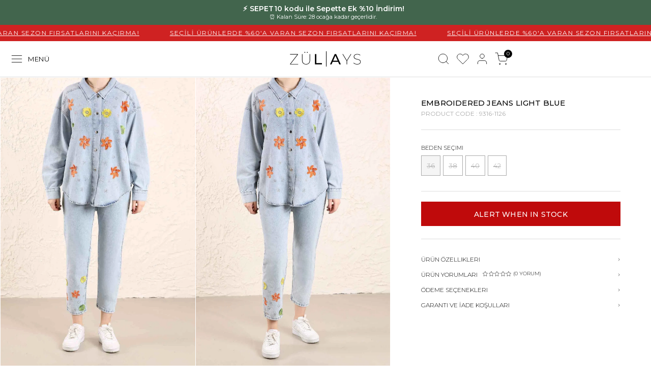

--- FILE ---
content_type: text/html; charset=UTF-8
request_url: https://www.zulays.com/embroidered-jeans-pants-light-blue
body_size: 34019
content:
<!doctype html>
<html lang="en" >
<head>
<meta charset="utf-8">
<title>Buy Embroidered Jeans Light Blue - Zülays</title>
<meta name="description" content="Embroidered Jeans Light Blue At your door with Zulays.com quality and fast delivery! " />
<meta name="copyright" content="T-Soft E-Ticaret Sistemleri" />
<meta name="robots" content="index,follow" /><link rel="canonical" href="https://www.zulays.com/embroidered-jeans-pants-light-blue" /><link rel="alternate" hreflang="en" href="https://www.zulays.com/embroidered-jeans-pants-light-blue" />
<link rel="alternate" hreflang="x-default" href="https://www.zulays.com/nakisli-kot-pantolon-acik-mavi" />
<link rel="alternate" hreflang="tr" href="https://www.zulays.com/nakisli-kot-pantolon-acik-mavi" />
<meta property="og:image" content="https://www.zulays.com/embroidered-jeans-pants-light-blue-10-zulays-10550-17-O.jpg"/>
                <meta property="og:image:width" content="300" />
                <meta property="og:image:height" content="300" />
                <meta property="og:type" content="product" />
                <meta property="og:title" content="Buy Embroidered Jeans Light Blue - Zülays" />
                <meta property="og:description" content="Embroidered Jeans Light Blue At your door with Zulays.com quality and fast delivery! " />
                <meta property="product:availability" content="out of stock" />
                <meta property="og:url" content="https://www.zulays.com/embroidered-jeans-pants-light-blue" />
                <meta property="og:site_name" content="https://www.zulays.com/" />
                <meta name="twitter:card" content="summary" />
                <meta name="twitter:title" content="Buy Embroidered Jeans Light Blue - Zülays" />
                <meta name="twitter:description" content="Embroidered Jeans Light Blue At your door with Zulays.com quality and fast delivery! " />
                <meta name="twitter:image" content="https://www.zulays.com/embroidered-jeans-pants-light-blue-10-zulays-10550-17-O.jpg" />
            <script type="text/javascript">
                try {
                    var PAGE_TYPE = 'product';
                    var MEMBER_INFO = {"ID":0,"CODE":"","FIRST_NAME":"","BIRTH_DATE":"","GENDER":"","LAST_NAME":"","MAIL":"","MAIL_HASH":"","PHONE":"","PHONE_HASH":"","PHONE_HASH_SHA":"","GROUP":0,"TRANSACTION_COUNT":0,"REPRESENTATIVE":"","KVKK":-1,"COUNTRY":"TR","E_COUNTRY":"TR"};
                    var IS_VENDOR = 0;
                    var MOBILE_ACTIVE = false;
                    var SEPET_MIKTAR = '0';
                    var SEPET_TOPLAM = '0.00';
                    var SESS_ID = 'e80fda5f58673bf02a4ee1cc13877662';
                    var LANGUAGE = 'en';
                    var CURRENCY = 'TL'; 
                    var SEP_DEC = '.';    
                    var SEP_THO = ',';
                    var SERVICE_INFO = null;
                    var CART_CSRF_TOKEN = 'f4bc00d03652b8844fffa8dc1e5e8bfb0571388716488ad0b85ada1423e14836';
                    var CSRF_TOKEN = 'sYxjr/xyY0Eyom9CGt4Ew52B8JGKqfgMSq5JR4+J3GM=';
                    var KVKK_REQUIRED = 1;
                }
                catch(err) { }
                
                const DYNAMIC_LOADING_SHOW_BUTTON = 0;

            </script>
            <!--cache-->
<link rel="preload" as="font" href="https://www.zulays.com/theme/v4/sub_theme/genel/firat/v4/font/font/tsoft.woff?91661963" type="font/woff" crossorigin="anonymous">
<link rel="stylesheet" property="stylesheet" type="text/css" href="/srv/compressed/load/css/css1768824553.css" />
<script type="text/javascript" src="/srv/compressed/load/js/js1768824553.js"></script>
<script src="/js/tsoftapps/v4/header.js?v=1768824553"></script>
<script type="text/javascript" src="/js/webpush/app.js?1768824553"></script>
<link rel="shortcut icon" href="//img.zulays.com/Data/EditorFiles/fav_.png" />
<link rel="icon" type="image/gif" href="//img.zulays.com/Data/EditorFiles/fav_.png" />
<link rel="search" href="/xml/opensearchdescription.php" type="application/opensearchdescription+xml" title="Tesettür Giyim | Genç Tesettür Giyim Modası 2024" />
<!-- if responsive lisans aktif ise -->
<meta name="viewport" content="width=device-width, initial-scale=1.0, maximum-scale=1.0, user-scalable=no">
<style type="text/css">
.image-wrapper {
padding-bottom: 150%
}
</style>
<script id="mcjs">
!function(c,h,i,m,p){m=c.createElement(h),p=c.getElementsByTagName(h)[0],m.async=1,m.src=i,p.parentNode.insertBefore(m,p)}(document,"script","https://chimpstatic.com/mcjs-connected/js/users/f4d2d656141c34b656b1077d0/1c0b7bd40ad9be1187aa5da85.js");
</script>
<script src="https://img.zulays.com/Data/EditorFiles/Devux/lazysizes.min.js"></script>
<link rel="stylesheet" type="text/css" href="//cdn.jsdelivr.net/npm/slick-carousel@1.8.1/slick/slick.css"/>
<script type="text/javascript" src="//cdn.jsdelivr.net/npm/slick-carousel@1.8.1/slick/slick.min.js"></script>
<link rel="preconnect" href="https://fonts.googleapis.com">
<link rel="preconnect" href="https://fonts.gstatic.com" crossorigin>
<link href="https://fonts.googleapis.com/css2?family=Montserrat:ital,wght@0,100..900;1,100..900&display=swap" rel="stylesheet"><script>
!(function (w, d, t) {
w.TiktokAnalyticsObject = t;
var ttq = (w[t] = w[t] || []);
(ttq.methods = ["page","track","identify","instances","debug","on","off","once","ready","alias","group","enableCookie","disableCookie",]),
(ttq.setAndDefer = function (t, e) {
t[e] = function () {
t.push([e].concat(Array.prototype.slice.call(arguments, 0)));
};
});
for (var i = 0; i < ttq.methods.length; i++)
ttq.setAndDefer(ttq, ttq.methods[i]);
(ttq.instance = function (t) {
for (var e = ttq._i[t] || [], n = 0; n < ttq.methods.length; n++)
ttq.setAndDefer(e, ttq.methods[n]);
return e;
}),
(ttq.load = function (e, n) {
var i = "https://analytics.tiktok.com/i18n/pixel/events.js";
(ttq._i = ttq._i || {}),
(ttq._i[e] = []),
(ttq._i[e]._u = i),
(ttq._t = ttq._t || {}),
(ttq._t[e] = +new Date()),
(ttq._o = ttq._o || {}),
(ttq._o[e] = n || {});
var o = document.createElement("script");
(o.type = "text/javascript"),
(o.async = !0),
(o.src = i + "?sdkid=" + e + "&lib=" + t);
var a = document.getElementsByTagName("script")[0];
a.parentNode.insertBefore(o, a);
});
ttq.load("CQMA11BC77U65T3J9HIG");
ttq.track("Browse");
})(window, document, "ttq");
</script>
<meta name="facebook-domain-verification" content="vexxxwtcqln5im3kc0c89ah6gyh6o0" /><!-- T-Soft Apps - Google GTAG - Tracking Code Start -->
<script async src="https://www.googletagmanager.com/gtag/js?id=G-LP3V4G2CE6"></script>
<script>
function gtag() {
dataLayer.push(arguments);
}
</script>
<!-- T-Soft Apps - Google GTAG - Tracking Code End --><script>
if(typeof window.FB_EVENT_ID == 'undefined'){
window.FB_EVENT_ID = "fb_" + new Date().getTime();
}
</script><meta name="p:domain_verify" content="8aec357cbef3f1b6183bbc11447bcd65" />
<!-- Hotjar Tracking Code -->
<script>
(function(h,o,t,j,a,r){
h.hj=h.hj||function(){(h.hj.q=h.hj.q||[]).push(arguments)};
h._hjSettings={hjid:2151867,hjsv:6};
a=o.getElementsByTagName('head')[0];
r=o.createElement('script');r.async=1;
r.src=t+h._hjSettings.hjid+j+h._hjSettings.hjsv;
a.appendChild(r);
})(window,document,'https://static.hotjar.com/c/hotjar-','.js?sv=');
</script>
<!-- T-Soft Apps - V5 - Facebook Dönüşümler API - Tracking Code Head Start -->
<script>
if(typeof window.FB_CONVERSION_EVENT_ID == 'undefined'){
window.FB_CONVERSION_EVENT_ID = "fb_" + new Date().getTime();
}
</script>
<!-- T-Soft Apps - V5 - Facebook Dönüşümler API - Tracking Code Head End --><meta name="google-site-verification" content="OolCh4zSqjhP31nkIlz-mRkfRnKasu-hFCQBXO5bkLw" /><meta name="google-site-verification" content="OolCh4zSqjhP31nkIlz-mRkfRnKasu-hFCQBXO5bkLw" />
<script>
var RATE = {"USD_TO_TL":43.2721,"EUR_TO_TL":50.3078};
var DECIMAL_LENGTH = 2;
var showHeaderCart = false;
var showAdd2CartPopup = true;
var PAGE_LINK = { OFFER : '' , OFFER_CONFIRMATION : '', CART : 'sepet', ORDER : 'order' };
var PRODUCT_DATA = [] , CATEGORY_DATA = {} , BRAND_DATA = {};
var ENDPOINT_PREFIX = '';
</script>
</head>
<body>
<input type="hidden" id="cookie-law" value="0" />
<script>
function accept() {
setCookie('webpush', 1, 15);
var width = 500;
var height = 500;
var left = (screen.width / 2) - (width / 2);
var top = (screen.height / 2) - (height / 2);
new TsoftWebPush();
$(".tsoft-push--in-notification").remove();
}
function reject() {
$(".bildirimIzin").hide();
setCookie('webpush', 1, 2);
}
$(function () {
var webpush = typeof getCookie('webpush') === 'undefined' ? '0' : getCookie('webpush');
var isSafari = !!navigator.userAgent.match(/Version\/[\d\.]+.*Safari/);
if (isSafari === false && webpush !== "1" && ("Notification" in window)) {
setTimeout(function () {
$(".bildirimIzin").show();
}, 1000);
}
});
</script>
<div class="tsoft-push--in-notification bildirimIzin" style="top: 0px; display:none;">
<div class="tsoft-push--in-notification-inner-container">
<div class="tsoft-push--in-notification-logo"><img alt="" src="https://www.zulays.com/Data/EditorFiles/site/logo1616.png"/></div>
<div class="tsoft-push--in-notification-text-container">
<div class="tsoft-push--in-notification-title">Bildirimlere izin ver</div>
<div class="tsoft-push--in-notification-description">Tarayıcı bildirimlerine izin vererek yeniliklerden haberdar olmak ister misiniz?</div>
</div>
<div style="clear: both;">
<div class="tsoft-push--in-notification-button-container">
<a target="_blank" onclick="reject();" class="tsoft-push--in-notification-button tsoft-push--in-disallow-button">Later</a>
<a target="_blank" onclick="accept();" class="tsoft-push--in-notification-button tsoft-push--in-allow-button">Yes</a>
</div>
<div style="clear: both;"></div>
</div>
</div>
</div>
<div id="mainWrapper" class="fl"><script type="text/javascript">
    $(document).ready(function () {
        var leftCol = true;
        var rightCol = true;
        var leftContent = $('#leftColumn').html().trim();
        var rightContent = $('#rightColumn').html().trim();
        var contentWrap = $('.contentWrapper');
        var content = $('#mainColumn');
        if (leftContent == '') {
            leftCol = false;
            $('#leftColumn').remove();
        }
        if (rightContent == '') {
            rightCol = false;
            $('#rightColumn').remove();
        }
        if (leftCol && rightCol) {
            contentWrap.attr('id', 'threeCol');
            content.addClass('col-8 col-md-6 col-sm-12');
        }
        else if (leftCol || rightCol) {
            contentWrap.attr('id', 'twoCol');
            content.addClass('col-10 col-md-9 col-sm-12');
        }
        else {
            contentWrap.attr('id', 'oneCol');
            content.addClass('col-12');
        }
    });
</script>
<div id="skeletonWrap" class="fl">
    <div id="skeleton" class="fl col-12">
        <header class="col col-12">
            <div id="header" class="row">
                <div class="fl col-12 sayac-devux">
<i>
⚡ SEPET10 kodu ile Sepette Ek %10 İndirim!
<span>⏰ Kalan Süre: 28 ocağa kadar geçerlidir.</span>
</i>
<!--<div class="fl" id="geriSayim"></div>-->
</div>
<style>
.sayac-devux {
background: #42654d;
}
.sayac-devux i span {
font-size: 11px;
text-align: center;
margin-top: 4px;
}
div#geriSayim ul li {
background: #fff;
color: #fff;
}
div#geriSayim ul li * {
color: #42654d !important;
}
.sayac-devux i {
color: #fff;
}
</style>
<script>
$(document).ready(function() {
var hedefTarih = new Date('2026-01-19T08:59:59').getTime();
var geriSayimDiv = $("#geriSayim");
function formatZaman(zaman) {
return zaman < 10 ? "0" + zaman : zaman;
}
function geriSayimGuncelle() {
var simdikiZaman = new Date().getTime();
var kalanZaman = hedefTarih - simdikiZaman;
if (kalanZaman < 0) {
clearInterval(geriSayimInterval);
geriSayimDiv.html("Süre doldu!");
return;
}
var gunler = Math.floor(kalanZaman / (1000 * 60 * 60 * 24));
var saatler = Math.floor((kalanZaman % (1000 * 60 * 60 * 24)) / (1000 * 60 * 60));
var dakikalar = Math.floor((kalanZaman % (1000 * 60 * 60)) / (1000 * 60));
var saniyeler = Math.floor((kalanZaman % (1000 * 60)) / 1000);
geriSayimDiv.html(
"<ul>" +
"<li><div>" + formatZaman(gunler) + "</div><span>gün</span></li>" +
"<li class='fl twoDot'>:</li>" +
"<li><div>" + formatZaman(saatler) + "</div><span>saat</span></li>" +
"<li class='fl twoDot'>:</li>" +
"<li><div>" + formatZaman(dakikalar) + "</div><span>dakika</span></li>" +
"<li class='fl twoDot'>:</li>" +
"<li><div>" + formatZaman(saniyeler) + "</div><span>saniye</span></li>" +
"</ul>"
);
}
geriSayimGuncelle();
var geriSayimInterval = setInterval(geriSayimGuncelle, 1000);
});
</script><!--cache--><style>
.menu-first-item.color-369{
color: #cf2222;
font-weight: 800;
}
</style>
<!-- Android app uyarı -->
<!-- Android app uyarı -->
<span id="backToTop">
<i class="fl lightBg text-center icon-arrow-simple-up icon-no-space d-flex"></i>
</span>
<!---->
<div class="fl col-12 pos-r header-wrapper">
<div class="fl col-12" id="header-wrap">
<div class="fl col-12">
<div class="fl col-12" id="headerMain">
<div class="fl col-12 header-top">
<a href="/60a-varan-buyuk-indirim" class="fl">
SEÇİLİ ÜRÜNLERDE %60'A VARAN SEZON FIRSATLARINI KAÇIRMA!
</a>
<a href="/60a-varan-buyuk-indirim" class="fl">
SEÇİLİ ÜRÜNLERDE %60'A VARAN SEZON FIRSATLARINI KAÇIRMA!
</a>
<a href="/60a-varan-buyuk-indirim" class="fl">
SEÇİLİ ÜRÜNLERDE %60'A VARAN SEZON FIRSATLARINI KAÇIRMA!
</a>
<a href="/60a-varan-buyuk-indirim" class="fl">
SEÇİLİ ÜRÜNLERDE %60'A VARAN SEZON FIRSATLARINI KAÇIRMA!
</a>
<a href="/60a-varan-buyuk-indirim" class="fl">
SEÇİLİ ÜRÜNLERDE %60'A VARAN SEZON FIRSATLARINI KAÇIRMA!
</a>
<a href="/60a-varan-buyuk-indirim" class="fl">
SEÇİLİ ÜRÜNLERDE %60'A VARAN SEZON FIRSATLARINI KAÇIRMA!
</a>
<a href="/60a-varan-buyuk-indirim" class="fl">
SEÇİLİ ÜRÜNLERDE %60'A VARAN SEZON FIRSATLARINI KAÇIRMA!
</a>
<a href="/60a-varan-buyuk-indirim" class="fl">
SEÇİLİ ÜRÜNLERDE %60'A VARAN SEZON FIRSATLARINI KAÇIRMA!
</a>
<a href="/60a-varan-buyuk-indirim" class="fl">
SEÇİLİ ÜRÜNLERDE %60'A VARAN SEZON FIRSATLARINI KAÇIRMA!
</a>
<a href="/60a-varan-buyuk-indirim" class="fl">
SEÇİLİ ÜRÜNLERDE %60'A VARAN SEZON FIRSATLARINI KAÇIRMA!
</a>
<style>
@keyframes marquee {
0% {
transform: translateX(0);
}
100% {
transform: translateX(-100%);
}
}
.header-top a {
animation: marquee 5s linear infinite;
display: flex;
min-width: fit-content;
margin: 0 30px;
text-decoration: underline;
}
.header-top {
height: 32px;
background: #cf2222;
display: flex;
align-items: center;
justify-content: center;
font-size: 12px;
text-transform: uppercase;
letter-spacing: 1.5px;
color: #fff;
overflow: hidden;
}
.header-top:hover > a {
animation-play-state: paused;
}
@media screen and (max-width: 540px) {
.header-top {
font-size: 10px;
height: 28px;
}
.header-top a {
margin: 0 15px;
min-width: max-content;
}
}
</style>
</div>
<div class="fl col-12">
<div class="fl col-12">
<div class="fl col-12 headerHead">
<div class="fl col-4 header-left">
<a class="fl hl-item menu-btn">
<span class="fl">MENÜ</span>
</a>
<div class="forMobile">
<a class="fl hl-item us-search"></a>
</div>
</div>
<div class="fl col-4 header-center">
<a href="/"></a>
</div>
<div class="fl col-4 header-right">
<a class="fl us-search hr-item"></a>
<a href="/uye-alisveris-listesi" class="fl us-favorite hr-item"></a>
<a href="/uye-girisi-sayfasi" class="fl us-user hr-item"></a>
<a href="/sepet" class="fl us-cart hr-item">
<span class="cart-soft-count"></span>
</a>
</div>
</div>
</div>
</div>
</div>
</div>
</div>
</div>
<style>
.ofis-menu img, .kombin-menu img {
height: 22px;
}
</style>
<!-- MENÜ -->
<div class="fl zulays-menu">
<div class="fl col-12 zm-title">
<div class="fl zm-close">
<img src="https://img.zulays.com/Data/EditorFiles/NewHeader/close.svg">
<span class="fl">Kapat</span>
</div>
</div>
<div class="fl col-12 zm-center">
<nav class="fl col-12" id="mainMenu">
<ul class="fl col-12 menu">
<li class="fl col-12 kombin-menu">
<a class="fl col-12 menu-first-item" lang="tr" href="/kombin-ilhami" title="Kombin İlhamı">
<i>
<img src="https://img.zulays.com/Data/EditorFiles/kombin-en.svg">
</i>
</a>
</li>
<!--<li class="fl col-12 ofis-menu">
<a class="fl col-12 menu-first-item" lang="tr" href="/ofis" title="Ofis">
<i>
<img src="https://img.zulays.com/Data/EditorFiles/23EylulKoleksiyon/title-1.svg">
</i>
</a>
</li>-->
<li class="fl col-12">
<a class="fl col-12 menu-first-item color-21" lang="tr" href="/hijab-new-products" title="New Products">
<i>New Products</i>
</a>
</li>
<li class="fl col-12">
<span class="fl col-12 menu-first-item color-26">
<i>Clothing</i>
</span>
<div class="fl zulays-sub-menu">
<div class="fl col-12 zsm-title">
<div class="fl zsm-back">
<img src="https://img.zulays.com/Data/EditorFiles/NewHeader/arrow-left.svg">
<span class="fl">Geri</span>
</div>
<a href="/hijab-clothing" class="fl all-see">
Tüm Clothing Ürünleri
</a>
</div>
<div class="fl col-12 zulays-sub-menu-content">
<ul class="fl col-12">
<li class="fl col-12">
<span class="fl col-12 menu-second-item color-27">
<i>Out Wear</i>
</span>
<div class="fl zulays-third-menu">
<div class="fl col-12 ztm-title">
<div class="fl ztm-back">
<img src="https://img.zulays.com/Data/EditorFiles/NewHeader/arrow-left.svg">
<span class="fl">Geri</span>
</div>
<a href="/hijab-outwear" class="fl all-see">
Tüm Out Wear Ürünleri
</a>
</div>
<div class="fl col-12 zulays-third-menu-content">
<ul class="fl col-12">
<li class="fl col-12">
<a class="fl col-12 menu-third-item color-39" lang="tr" href="/hijab-trenchoat" title="Trench Coat">
<i>Trench Coat</i>
</a>
</li>
<li class="fl col-12">
<a class="fl col-12 menu-third-item color-45" lang="tr" href="/hijab-coats" title="Mont">
<i>Mont</i>
</a>
</li>
<li class="fl col-12">
<a class="fl col-12 menu-third-item color-79" lang="tr" href="/hijab-jacket" title="Jacket">
<i>Jacket</i>
</a>
</li>
<li class="fl col-12">
<a class="fl col-12 menu-third-item color-82" lang="tr" href="/hijab-waistcoat" title="Waistcoat">
<i>Waistcoat</i>
</a>
</li>
<li class="fl col-12">
<a class="fl col-12 menu-third-item color-307" lang="tr" href="/kadin-kase-kaban" title="Kaşe Kaban">
<i>Kaşe Kaban</i>
</a>
</li>
<li class="fl col-12">
<a class="fl col-12 menu-third-item color-38" lang="tr" href="/ferace" title="Ferace">
<i>Ferace</i>
</a>
</li>
</ul>
</div>
</div>
</li>
<li class="fl col-12">
<span class="fl col-12 menu-second-item color-167">
<i>Üst Giyim</i>
</span>
<div class="fl zulays-third-menu">
<div class="fl col-12 ztm-title">
<div class="fl ztm-back">
<img src="https://img.zulays.com/Data/EditorFiles/NewHeader/arrow-left.svg">
<span class="fl">Geri</span>
</div>
<a href="/ust-giyim" class="fl all-see">
Tüm Üst Giyim Ürünleri
</a>
</div>
<div class="fl col-12 zulays-third-menu-content">
<ul class="fl col-12">
<li class="fl col-12">
<a class="fl col-12 menu-third-item color-32" lang="tr" href="/dress-clothing" title="Dress">
<i>Dress</i>
</a>
</li>
<li class="fl col-12">
<a class="fl col-12 menu-third-item color-34" lang="tr" href="/hijab-suit" title="Suit">
<i>Suit</i>
</a>
</li>
<li class="fl col-12">
<a class="fl col-12 menu-third-item color-115" lang="tr" href="/jile" title="Jile">
<i>Jile</i>
</a>
</li>
<li class="fl col-12">
<a class="fl col-12 menu-third-item color-49" lang="tr" href="/hijab-shirt" title="Shirt">
<i>Shirt</i>
</a>
</li>
<li class="fl col-12">
<a class="fl col-12 menu-third-item color-300" lang="tr" href="/abaya" title="Abaya">
<i>Abaya</i>
</a>
</li>
<li class="fl col-12">
<a class="fl col-12 menu-third-item color-33" lang="tr" href="/hijab-tunic" title="Tunic">
<i>Tunic</i>
</a>
</li>
<li class="fl col-12">
<a class="fl col-12 menu-third-item color-85" lang="tr" href="/knitwear" title="Knitwear">
<i>Knitwear</i>
</a>
</li>
<li class="fl col-12">
<a class="fl col-12 menu-third-item color-41" lang="tr" href="/hijab-kimono" title="Kimono">
<i>Kimono</i>
</a>
</li>
<li class="fl col-12">
<a class="fl col-12 menu-third-item color-54" lang="tr" href="/hijab-sweater" title="Sweater">
<i>Sweater</i>
</a>
</li>
<li class="fl col-12">
<a class="fl col-12 menu-third-item color-76" lang="tr" href="/linindf" title="Linig">
<i>Linig</i>
</a>
</li>
<li class="fl col-12">
<a class="fl col-12 menu-third-item color-80" lang="tr" href="/cardigan" title="Cardigan">
<i>Cardigan</i>
</a>
</li>
<li class="fl col-12">
<a class="fl col-12 menu-third-item color-185" lang="tr" href="/body" title="Body/Tişört">
<i>Body/Tişört</i>
</a>
</li>
</ul>
</div>
</div>
</li>
<li class="fl col-12">
<span class="fl col-12 menu-second-item color-169">
<i>Alt Giyim</i>
</span>
<div class="fl zulays-third-menu">
<div class="fl col-12 ztm-title">
<div class="fl ztm-back">
<img src="https://img.zulays.com/Data/EditorFiles/NewHeader/arrow-left.svg">
<span class="fl">Geri</span>
</div>
<a href="/alt-giyim" class="fl all-see">
Tüm Alt Giyim Ürünleri
</a>
</div>
<div class="fl col-12 zulays-third-menu-content">
<ul class="fl col-12">
<li class="fl col-12">
<a class="fl col-12 menu-third-item color-65" lang="tr" href="/hijab-skirt" title="Skirt">
<i>Skirt</i>
</a>
</li>
<li class="fl col-12">
<a class="fl col-12 menu-third-item color-303" lang="tr" href="/kadin-pantolon" title="Pantolon">
<i>Pantolon</i>
</a>
</li>
</ul>
</div>
</div>
</li>
<li class="fl col-12">
<span class="fl col-12 menu-second-item color-28">
<i>Sports Wear</i>
</span>
<div class="fl zulays-third-menu">
<div class="fl col-12 ztm-title">
<div class="fl ztm-back">
<img src="https://img.zulays.com/Data/EditorFiles/NewHeader/arrow-left.svg">
<span class="fl">Geri</span>
</div>
<a href="/sports-wear" class="fl all-see">
Tüm Sports Wear Ürünleri
</a>
</div>
<div class="fl col-12 zulays-third-menu-content">
<ul class="fl col-12">
<li class="fl col-12">
<a class="fl col-12 menu-third-item color-29" lang="tr" href="/tacksuit-set" title="Tracksuit Set">
<i>Tracksuit Set</i>
</a>
</li>
<li class="fl col-12">
<a class="fl col-12 menu-third-item color-309" lang="tr" href="/kadin-esofman-takimi" title="Eşofman Takım">
<i>Eşofman Takım</i>
</a>
</li>
<li class="fl col-12">
<a class="fl col-12 menu-third-item color-310" lang="tr" href="/kadin-sweatshirt" title="Sweatshirt">
<i>Sweatshirt</i>
</a>
</li>
</ul>
</div>
</div>
</li>
</ul>
</div>
</div>
</li>
<li class="fl col-12">
<span class="fl col-12 menu-first-item color-53">
<i>Shawl/Scarf</i>
</span>
<div class="fl zulays-sub-menu">
<div class="fl col-12 zsm-title">
<div class="fl zsm-back">
<img src="https://img.zulays.com/Data/EditorFiles/NewHeader/arrow-left.svg">
<span class="fl">Geri</span>
</div>
<a href="/scarf-shawl" class="fl all-see">
Tüm Shawl/Scarf Ürünleri
</a>
</div>
<div class="fl col-12 zulays-sub-menu-content">
<ul class="fl col-12">
<li class="fl col-12">
<span class="fl col-12 menu-second-item color-133">
<i>ŞAL</i>
</span>
<div class="fl zulays-third-menu">
<div class="fl col-12 ztm-title">
<div class="fl ztm-back">
<img src="https://img.zulays.com/Data/EditorFiles/NewHeader/arrow-left.svg">
<span class="fl">Geri</span>
</div>
<a href="/tesettur-sal" class="fl all-see">
Tüm ŞAL Ürünleri
</a>
</div>
<div class="fl col-12 zulays-third-menu-content">
<ul class="fl col-12">
<li class="fl col-12">
<a class="fl col-12 menu-third-item color-57" lang="tr" href="/astra-medina-silk-shawl" title="Astra Medina Silk Shawl">
<i>Astra Medina Silk Shawl</i>
</a>
</li>
<li class="fl col-12">
<a class="fl col-12 menu-third-item color-117" lang="tr" href="/commbed-shawl" title="Combed Shawl">
<i>Combed Shawl</i>
</a>
</li>
<li class="fl col-12">
<a class="fl col-12 menu-third-item color-118" lang="tr" href="/patternedd-chiffon-shawll" title="Patterned Chiffon Shawl">
<i>Patterned Chiffon Shawl</i>
</a>
</li>
<li class="fl col-12">
<a class="fl col-12 menu-third-item color-293" lang="tr" href="/jakar-sal" title="Jakar Şal">
<i>Jakar Şal</i>
</a>
</li>
<li class="fl col-12">
<a class="fl col-12 menu-third-item color-294" lang="tr" href="/vual-sal" title="Vual Şal ">
<i>Vual Şal </i>
</a>
</li>
</ul>
</div>
</div>
</li>
<li class="fl col-12">
<span class="fl col-12 menu-second-item color-134">
<i>EŞARP</i>
</span>
<div class="fl zulays-third-menu">
<div class="fl col-12 ztm-title">
<div class="fl ztm-back">
<img src="https://img.zulays.com/Data/EditorFiles/NewHeader/arrow-left.svg">
<span class="fl">Geri</span>
</div>
<a href="/tesettur-esarp" class="fl all-see">
Tüm EŞARP Ürünleri
</a>
</div>
<div class="fl col-12 zulays-third-menu-content">
<ul class="fl col-12">
<li class="fl col-12">
<a class="fl col-12 menu-third-item color-132" lang="tr" href="/jan-jan-esarp" title="Jan Jan Eşarp">
<i>Jan Jan Eşarp</i>
</a>
</li>
<li class="fl col-12">
<a class="fl col-12 menu-third-item color-130" lang="tr" href="/satin-scarf" title="Satin Scarf">
<i>Satin Scarf</i>
</a>
</li>
<li class="fl col-12">
<a class="fl col-12 menu-third-item color-151" lang="tr" href="/desenli-esarp" title="Desenli Eşarp">
<i>Desenli Eşarp</i>
</a>
</li>
</ul>
</div>
</div>
</li>
</ul>
</div>
</div>
</li>
<li class="fl col-12">
<span class="fl col-12 menu-first-item color-316">
<i>KOLEKSİYONLAR</i>
</span>
<div class="fl zulays-sub-menu">
<div class="fl col-12 zsm-title">
<div class="fl zsm-back">
<img src="https://img.zulays.com/Data/EditorFiles/NewHeader/arrow-left.svg">
<span class="fl">Geri</span>
</div>
<a href="/koleksiyonlar" class="fl all-see">
Tüm KOLEKSİYONLAR Ürünleri
</a>
</div>
<div class="fl col-12 zulays-sub-menu-content">
<ul class="fl col-12">
<li class="fl col-12">
<a class="fl col-12 menu-second-item color-316" lang="tr" href="/ss23-denim-koleksiyonu" title="Denim">
<i>Denim</i>
</a>
</li>
<li class="fl col-12">
<a class="fl col-12 menu-second-item color-316" lang="tr" href="/anadolu" title="ANADOLU">
<i>ANADOLU</i>
</a>
</li>
<li class="fl col-12">
<a class="fl col-12 menu-second-item color-316" lang="tr" href="/plaj" title="PLAJ">
<i>PLAJ</i>
</a>
</li>
<li class="fl col-12">
<a class="fl col-12 menu-second-item color-316" lang="tr" href="/karma" title="KARMA">
<i>KARMA</i>
</a>
</li>
<li class="fl col-12">
<a class="fl col-12 menu-second-item color-316" lang="tr" href="/natural-ilham" title="NATURAL İLHAM">
<i>NATURAL İLHAM</i>
</a>
</li>
<li class="fl col-12">
<a class="fl col-12 menu-second-item color-316" lang="tr" href="/rustik-harmoni" title="RUSTİK HARMONİ">
<i>RUSTİK HARMONİ</i>
</a>
</li>
<li class="fl col-12">
<a class="fl col-12 menu-second-item color-316" lang="tr" href="/yayin-3-vintage-esinti" title="YAYIN 3: VİNTAGE ESİNTİ">
<i>YAYIN 3: VİNTAGE ESİNTİ</i>
</a>
</li>
</ul>
</div>
</div>
</li>
<li class="fl col-12">
<span class="fl col-12 menu-first-item color-357">
<i>AKSESUAR</i>
</span>
<div class="fl zulays-sub-menu">
<div class="fl col-12 zsm-title">
<div class="fl zsm-back">
<img src="https://img.zulays.com/Data/EditorFiles/NewHeader/arrow-left.svg">
<span class="fl">Geri</span>
</div>
<a href="/aksesuar" class="fl all-see">
Tüm AKSESUAR Ürünleri
</a>
</div>
<div class="fl col-12 zulays-sub-menu-content">
<ul class="fl col-12">
<li class="fl col-12">
<a class="fl col-12 menu-second-item color-357" lang="tr" href="/kemer" title="Kemer">
<i>Kemer</i>
</a>
</li>
<li class="fl col-12">
<a class="fl col-12 menu-second-item color-357" lang="tr" href="/sal-i-atki" title="Şal I Atkı">
<i>Şal I Atkı</i>
</a>
</li>
</ul>
</div>
</div>
</li>
<li class="fl col-12">
<a class="fl col-12 menu-first-item color-95" lang="tr" href="/buyuk-indirim" title="OUTLET">
<i>OUTLET</i>
</a>
</li>
<li class="fl col-12">
<span class="fl col-12 menu-first-item color-369">
<i>SEZON İNDİRİMİ</i>
</span>
<div class="fl zulays-sub-menu">
<div class="fl col-12 zsm-title">
<div class="fl zsm-back">
<img src="https://img.zulays.com/Data/EditorFiles/NewHeader/arrow-left.svg">
<span class="fl">Geri</span>
</div>
<a href="/60a-varan-buyuk-indirim" class="fl all-see">
Tüm SEZON İNDİRİMİ Ürünleri
</a>
</div>
<div class="fl col-12 zulays-sub-menu-content">
<ul class="fl col-12">
<li class="fl col-12">
<a class="fl col-12 menu-second-item color-369" lang="tr" href="/triko-indirimi" title="Triko indirimi">
<i>Triko indirimi</i>
</a>
</li>
<li class="fl col-12">
<a class="fl col-12 menu-second-item color-369" lang="tr" href="/kaban-indirimi" title="Kaban indirimi">
<i>Kaban indirimi</i>
</a>
</li>
<li class="fl col-12">
<a class="fl col-12 menu-second-item color-369" lang="tr" href="/elbise-indirimi" title="Elbise indirimi">
<i>Elbise indirimi</i>
</a>
</li>
<li class="fl col-12">
<a class="fl col-12 menu-second-item color-369" lang="tr" href="/gomlek-indirimi" title="Gömlek indirimi">
<i>Gömlek indirimi</i>
</a>
</li>
<li class="fl col-12">
<a class="fl col-12 menu-second-item color-369" lang="tr" href="/sweatshirt-indirimi" title="Sweatshirt indirimi">
<i>Sweatshirt indirimi</i>
</a>
</li>
<li class="fl col-12">
<a class="fl col-12 menu-second-item color-369" lang="tr" href="/trenc-indirimi" title="Trenç indirimi">
<i>Trenç indirimi</i>
</a>
</li>
<li class="fl col-12">
<a class="fl col-12 menu-second-item color-369" lang="tr" href="/abaya-indirimi" title="Abaya indirimi">
<i>Abaya indirimi</i>
</a>
</li>
<li class="fl col-12">
<a class="fl col-12 menu-second-item color-369" lang="tr" href="/etek-indirimi" title="Etek indirimi">
<i>Etek indirimi</i>
</a>
</li>
<li class="fl col-12">
<a class="fl col-12 menu-second-item color-369" lang="tr" href="/ceket-indirimi" title="Ceket indirimi">
<i>Ceket indirimi</i>
</a>
</li>
<li class="fl col-12">
<a class="fl col-12 menu-second-item color-369" lang="tr" href="/pantolon-indirimi" title="Pantolon indirimi">
<i>Pantolon indirimi</i>
</a>
</li>
<li class="fl col-12">
<a class="fl col-12 menu-second-item color-369" lang="tr" href="/kemer-indirimi" title="Kemer indirimi">
<i>Kemer indirimi</i>
</a>
</li>
<li class="fl col-12">
<a class="fl col-12 menu-second-item color-369" lang="tr" href="/jile-indirimi" title="Jile indirimi">
<i>Jile indirimi</i>
</a>
</li>
<li class="fl col-12">
<a class="fl col-12 menu-second-item color-369" lang="tr" href="/tunik-indirimi" title="Tunik indirimi">
<i>Tunik indirimi</i>
</a>
</li>
</ul>
</div>
</div>
</li>
</ul>
</nav>
</div>
<div class="fl col-12 zm-bottom">
<div class="fl col-12 zm-bottom-1">
<ul class="fl col-12">
<li class="fl">
<div class="fl col-12 dshTitle">Teslimat Ülkesi</div>
<select class="fl col-12" id="DesktopCountry" onchange="setCountry($(this).val());">
<optgroup label="Avrupa/Europa">
<option value="TR">Türkiye</option>
<option value="DE">Deutschland</option>
<option value="AT">Österreich / Ausztria</option>
<option value="BE">Belgien / België</option>
<option value="BG">Bălgarija / България</option>
<option value="CZ">Česko</option>
<option value="DK">Danmark</option>
<option value="EE">Eesti</option>
<option value="FI">Finland / Suomi</option>
<option value="FR">France</option>
<option value="HR">Horvátország / Hrvatska</option>
<option value="NL">Nederland / Nederlân</option>
<option value="GB">United Kingdom</option>
<option value="IE">Éire / Éireann</option>
<option value="ZI">Alba / Albann</option>
<option value="ES">España</option>
<option value="SE">Sverige</option>
<option value="CH">Schweiz</option>
<option value="IT">Italia</option>
<option value="LV">Latvija</option>
<option value="LI">Lihtenştayn</option>
<option value="LT">Liechtenstein</option>
<option value="LU">Luxembourg / Luxemburg</option>
<option value="HU">Magyarország</option>
<option value="MC">Monaco</option>
<option value="NO">Noreg</option>
<option value="PL">Polska</option>
<option value="PT">Portugal</option>
<option value="RO">România</option>
<option value="SK">Slovensko</option>
<option value="SI">Szlovénia / Slovenija</option>
<option value="GR">Elláda / Ελλάδα</option>
</optgroup>
<optgroup label="Balkanlar/Balkania">
<option value="AL">Shqipëria</option>
<option value="BA">Босна и Херцеговина</option>
<option value="IS">Ísland</option>
<option value="ME">Crna Gora / Црна Гора</option>
<option value="ECN">K.K.T.C</option>
<option value="CY">Kypros / Κυπρος </option>
<option value="XK">Kosovo / Косово</option>
<option value="MK">Makedonija / Македонија</option>
<option value="MT">Malta</option>
<option value="RS">Srbija / Србија</option>
<option value="UA">Ukraїna / Україна</option>
</optgroup>
<optgroup label="Amerika/America">
<option value="US">USA</option>
<option value="CA">Canada</option>
</optgroup>
<optgroup label="Ortadoğu">
<option value="AZ">Azərbaycan </option>
<option value="BH">al-Baḥrayn / البحرين</option>
<option value="AE">الإمارات العربيّة المتّحدة</option>
<option value="DZ">Al-Jazā'ir / الجزائر </option>
<option value="MA">al-Maġrib / المغرب </option>
<option value="IL">Yisra'el / ישראל </option>
<option value="PS">Peleshet / פלשׂתינה </option>
<option value="QA">Qaṭar / قطر </option>
<option value="KW">al-Kuwayt / الكويت</option>
<option value="LB"> Lubnān / لبنان</option>
<option value="SA">المملكة العربية السعودية</option>
<option value="OM">ʿUmmān / عمان</option>
<option value="JO">Al-Urdunn / الاردن</option>
</optgroup>
</select>
</li>
<li class="fl">
<div class="fl col-12 dshTitle">Para Birimi</div>
<ul class="fl col-12 currency">
<li class="fl col-12" data-value="TL">
<img src="https://img.zulays.com/Data/EditorFiles/Devux/TL.svg">
<span>TL</span>
</li>
<li class="fl col-12" data-value="USD">
<img src="https://img.zulays.com/Data/EditorFiles/Devux/USD.svg">
<span>USD</span>
</li>
<li class="fl col-12" data-value="EUR">
<img src="https://img.zulays.com/Data/EditorFiles/Devux/EUR.svg">
<span>EUR</span>
</li>
</ul>
</li>
<li class="fl">
<div class="fl col-12 dshTitle">Dil Seçimi</div>
<ul class="fl col-12 language">
<li class="fl col-12" data-value="tr">
<img src="https://img.zulays.com/Data/EditorFiles/Devux/tr.svg">
<span>Turkish</span>
</li>
<li class="fl col-12" data-value="en">
<img src="https://img.zulays.com/Data/EditorFiles/Devux/en.svg">
<span>English</span>
</li>
</ul>
</li>
</ul>
</div>
<div class="fl col-12 zm-bottom-2">
<div class="fl col-12 mmbIem">
<div class="fl col-12 mmbiTitle">Önemli Bilgiler</div>
<ul class="fl col-12">
<li class="fl col-12">
<a href="/siparis-takip" class="fl col-12">
<span class="fl">Sipariş Takip</span>
<img src="https://img.zulays.com/Data/EditorFiles/Devux/ar.svg">
</a>
</li>
<li class="fl col-12">
<a href="/garanti-ve-iade-kosullari" class="fl col-12">
<span class="fl">Teslimat ve İade</span>
<img src="https://img.zulays.com/Data/EditorFiles/Devux/ar.svg">
</a>
</li>
</ul>
</div>
</div>
</div>
</div>
<div class="fl zulays-menu-overlay"></div>
<!-- MENÜ -->
<!-- SEARCH -->
<div class="fl zulays-search">
<div class="fl col-12 zs-title">
<div class="fl zs-close">
<img src="https://img.zulays.com/Data/EditorFiles/NewHeader/close.svg">
<span class="fl">Kapat</span>
</div>
</div>
<div class="fl col-12 zs-content">
<form id="FormAra" name="FormAra" class="fl col-12" action="/arama" method="get">
<input id="live-search" autocomplete="off" class="col withPlace ease" name="q" type="text" placeholder="Please enter item to find" content="text/html; charset=UTF-8" />
<button type="submit" value="Search" class="fl" id="search-btn">
<img src="https://img.zulays.com/Data/EditorFiles/NewHeader/search-black.svg">
</button>
<div class="fl col-12 pos-a" id="live-search-box" data-callback="searchCallback" style="visibility:hidden;">
<div class="fl col-12">
<div class="fl col-12 lsbTitle">
Products
</div>
<ul class="fl col-12" ng-if="products.length > 0">
<li class="fl col-12" ng-repeat="product in products">
<a class="fl col-12" ng-href="{{product.url}}">
<span class="fl col-12 search-image">
<img ng-src="{{product.image}}" alt="{{product.title}}">
</span>
{{product.title}}
</a>
</li>
</ul>
<span class="fl col-12" ng-if="brands.length==0 && categories.length < 1 && products.length < 1">
No results found.
</span>
</div>
</div>
<script type="text/javascript">
var interval;
var keyHistory;
$(document).on('keydown', '#live-search', function (e) {
clearInterval(interval);
});
$(document).on('keyup', '#live-search', function (e) {
if ($('#live-search').val() == '') {
$('#live-search-box').css({
'visibility': 'hidden'
});
} else {
interval = setInterval(function () {
if ($('#live-search').val() != keyHistory) {
$('#live-search-box').attr('data-url', '/srv/service/product/searchAll/' + $('#live-search').val()).angularTemplate();
keyHistory = $('#live-search').val();
}
}, 1000);
}
});
function searchCallback(data) {
}
</script>
</form>
<div class="fl col-12 search-product-wrapper"></div>
</div>
</div>
<div class="fl zulays-search-overlay"></div>
<!-- SEARCH -->
<script type="text/javascript">
function popupCallback() {
}
$(document).ready(function () {
$('.search-product').appendTo('.search-product-wrapper');
$('.menu-btn').click(function(){
$('body').addClass('menu-open');
});
$('.zm-close, .zulays-menu-overlay').click(function(){
$('body').removeClass('menu-open');
$('.zulays-sub-menu').removeClass('active');
$('.zulays-third-menu').removeClass('active');
$('.menu-first-item').removeClass('active');
$('.menu-second-item').removeClass('active');
});
$('.us-search').click(function(){
$('body').addClass('search-open');
$('#live-search').focus();
});
$('.zs-close, .zulays-search-overlay').click(function(){
$('body').removeClass('search-open');
});
$('.menu-first-item').click(function() {
$('.menu-first-item, .zulays-sub-menu').removeClass('active');
$(this).addClass('active');
$(this).next('.zulays-sub-menu').addClass('active');
});
$('.menu-second-item').click(function() {
$('.menu-second-item, .zulays-third-menu').removeClass('active');
$(this).addClass('active');
$(this).next('.zulays-third-menu').addClass('active');
});
$('.ztm-back').click(function() {
$('.zulays-third-menu').removeClass('active');
$('.menu-second-item').removeClass('active');
});
$('.zsm-back').click(function() {
$('.zulays-sub-menu').removeClass('active');
$('.zulays-third-menu').removeClass('active');
$('.menu-first-item').removeClass('active');
$('.menu-second-item').removeClass('active');
});
if($.cookie("SeciliUlke") == null){
$("#DesktopCountry option[value=TR]").prop("selected", "selected");
var selectCnt = $("#DesktopCountry option[value=TR]").html();
}
else {
$("#DesktopCountry option[value="+ $.cookie("SeciliUlke") + "]").prop("selected", "selected");
var selectCnt = $("#DesktopCountry option[value="+ $.cookie("SeciliUlke") + "]").html();
}
$('aside#leftColumn #page-login .pageTitle').click(function(){
$(this).toggleClass('active');
$('.toggleDiv').slideToggle();
});
$('.menuar').click(function(){
$('.toggle.active').removeClass('active');
});
$('.menuarTwo').click(function(){
$('.toggleTwo.active').removeClass('active');
});
$('div.toggle').click(function(){
$(this).addClass('active');
});
$('.mobileSearchOpen').click(function(){
$('#mobileSearch').slideToggle();
});
$('#blogSlider').slick({
infinite: true,
slidesToShow: 3,
slidesToScroll: 3,
centerMode: true,
centerPadding: '80px',
responsive: [
{
breakpoint: 540,
settings: {
slidesToShow: 1,
slidesToScroll: 1,
centerPadding: '40px',
}
}
]
});
$('#htSlider').slick({
infinite: true,
slidesToShow: 1,
slidesToScroll: 1,
autoplay: true,
autoplaySpeed: 2000,
dots: false,
arrows: false,
});
if (/Android|webOS|iPhone|iPad|iPod|BlackBerry/i.test(navigator.userAgent)) {
if ($(window).width() < 769) {
$('.katName').appendTo('.katNameMobil');
$('#leftColumn .member-menu-title').click(function(){
$(this).toggleClass('active');
});
}
if (/webOS|iPhone|iPad|iPod/i.test(navigator.userAgent)) {
$('option[disabled]').remove();
}
/*$('.parentLink > a, .parent > a').click(function (e) {
e.preventDefault();
$(this).next('ul').slideToggle();
});*/
var currentPage = location.pathname;
$('#slideMenu a[href="' + currentPage + '"]').parent().addClass('current');
} else {
if (navigator.appVersion.indexOf('Trident') > -1 && navigator.appVersion.indexOf('Edge') == -1) {
$('.withPlace').removeClass('withPlace');
}
}
flexPlace();
if (/^.*?[\?\&]q=/ig.test(window.location.href)) {
var sWord = window.location.href.replace(/^.*?[\?\&]q=/ig, '');
sWord = sWord.replace(/\&.*?$/ig, '').replace(/\+/ig, ' ');
$('#live-search').val(decodeURIComponent(sWord));
}
var mobileAppCookie = getaCookie('MobileNotifyClose');
if (mobileAppCookie == null && !isSafari) {
$('.MobileAppNotify').fadeIn();
}
$('.MobileNotifyClose').click(function () {
setaCookie('MobileNotifyClose', 'Closed', 3);
$('.MobileAppNotify').fadeOut();
});
$('.language li').click(function () {
setLanguage($(this).attr('data-value'));
});
$('.currency li').click(function () {
setCurrency($(this).attr('data-value'));
});
});
function setaCookie(cname, cvalue, exdays) {
var d = new Date();
d.setTime(d.getTime() + (exdays * 24 * 60 * 60 * 1000));
var expires = "expires=" + d.toUTCString();
document.cookie = cname + "=" + cvalue + "; " + expires;
}
function getaCookie(name) {
var dc = document.cookie;
var prefix = name + "=";
var begin = dc.indexOf("; " + prefix);
if (begin == -1) {
begin = dc.indexOf(prefix);
if (begin != 0)
return null;
} else {
begin += 2;
var end = document.cookie.indexOf(";", begin);
if (end == -1) {
end = dc.length;
}
}
return unescape(dc.substring(begin + prefix.length, end));
}
</script>
<script>
function setCountry(country){
var europeCountries = [
'DE', 'AL', 'BE', 'FR', 'NL', 'IE', 'CH',
'LI', 'LU', 'MC', 'BY', 'BG', 'CZ', 'HU',
'MD', 'PL', 'RO', 'SK', 'UA', 'DK', 'EE',
'FI', 'SE', 'IS', 'LT', 'NO', 'BA', 'HR',
'ES', 'IT', 'ME', 'MK', 'MT', 'PT', 'RS',
'SI', 'GR', 'AZ', 'AM', 'GE', 'KZ', 'CY',
'RU', 'GI', 'FO'
];
$.get('/srv/shopping/shopping/set-country/' + country, function(r){
var curr = 'USD';
if(country == 'TR'){
curr = 'TL';
}
else if($.inArray(country, europeCountries) >= 0){
curr = 'EUR';
}
else{
curr = 'USD';
}
$.post("/srv/shopping/shopping/set-currency/" + curr, { }, function(r){
window.location.reload();
});
$.cookie("SeciliUlke", country);
});
}
</script>
            </div>
        </header>
        <div class="contentWrapper col col-12">
            <div id="content" class="row">
                <div class="inner-fluid">
                    <aside class="col col-2 col-md-3 col-sm-12 p-left" id="leftColumn">
                        
                    </aside>
                    <div id="mainColumn" class="fl">
                        <script type="text/javascript">setCookie("last_products", "1703", 10)</script><div class="fl col-12" id="product-detail">
<div id="productDetail" class="fl col-12">
<div class="fl col-12" id="pageContent">
<!-- #pageContent = Sayfa içinde belirli bir div i popup olarak açmak istediğimizde bu div içerisinden yükleniyor. Hızlı görünüm için gerekli. -->
<div class="fl col-12 detail-container">
<div class="fl pos-r" id="productLeft">
<ul id="detail-image" class="fl col-12">
<li class="fl col-12" data-type="0">
<a data-id="10550" href="https://img.zulays.com/embroidered-jeans-pants-light-blue-10-zulays-10550-17-B.jpg" data-index="0" class="image-wrapper fl image-items" data-href="https://img.zulays.com/embroidered-jeans-pants-light-blue-10-zulays-10550-17-B.jpg" data-standard="https://img.zulays.com/embroidered-jeans-pants-light-blue-10-zulays-10550-17-B.jpg">
<span class="imgInner">
<img src="https://img.zulays.com/embroidered-jeans-pants-light-blue-10-zulays-10550-17-B.jpg?width=1199" alt="Embroidered Jeans Light Blue" title="Embroidered Jeans Light Blue" />
</span>
</a>
</li>
<li class="fl col-12" data-type="0">
<a data-id="10551" href="https://img.zulays.com/embroidered-jeans-pants-light-blue-10-zulays-10551-17-B.jpg" data-index="1" class="image-wrapper fl image-items" data-href="https://img.zulays.com/embroidered-jeans-pants-light-blue-10-zulays-10551-17-B.jpg" data-standard="https://img.zulays.com/embroidered-jeans-pants-light-blue-10-zulays-10551-17-B.jpg">
<span class="imgInner">
<img src="https://img.zulays.com/embroidered-jeans-pants-light-blue-10-zulays-10551-17-B.jpg?width=1199" alt="Embroidered Jeans Light Blue" title="Embroidered Jeans Light Blue" />
</span>
</a>
</li>
<li class="fl col-12" data-type="0">
<a data-id="10552" href="https://img.zulays.com/embroidered-jeans-pants-light-blue-10-zulays-10552-17-B.jpg" data-index="2" class="image-wrapper fl image-items" data-href="https://img.zulays.com/embroidered-jeans-pants-light-blue-10-zulays-10552-17-B.jpg" data-standard="https://img.zulays.com/embroidered-jeans-pants-light-blue-10-zulays-10552-17-B.jpg">
<span class="imgInner">
<img src="https://img.zulays.com/embroidered-jeans-pants-light-blue-10-zulays-10552-17-B.jpg?width=1199" alt="Embroidered Jeans Light Blue" title="Embroidered Jeans Light Blue" />
</span>
</a>
</li>
<li class="fl col-12" data-type="0">
<a data-id="10553" href="https://img.zulays.com/embroidered-jeans-pants-light-blue-10-zulays-10553-17-B.jpg" data-index="3" class="image-wrapper fl image-items" data-href="https://img.zulays.com/embroidered-jeans-pants-light-blue-10-zulays-10553-17-B.jpg" data-standard="https://img.zulays.com/embroidered-jeans-pants-light-blue-10-zulays-10553-17-B.jpg">
<span class="imgInner">
<img src="https://img.zulays.com/embroidered-jeans-pants-light-blue-10-zulays-10553-17-B.jpg?width=1199" alt="Embroidered Jeans Light Blue" title="Embroidered Jeans Light Blue" />
</span>
</a>
</li>
<li class="fl col-12" data-type="0">
<a data-id="10554" href="https://img.zulays.com/embroidered-jeans-pants-light-blue-10-zulays-10554-17-B.jpg" data-index="4" class="image-wrapper fl image-items" data-href="https://img.zulays.com/embroidered-jeans-pants-light-blue-10-zulays-10554-17-B.jpg" data-standard="https://img.zulays.com/embroidered-jeans-pants-light-blue-10-zulays-10554-17-B.jpg">
<span class="imgInner">
<img src="https://img.zulays.com/embroidered-jeans-pants-light-blue-10-zulays-10554-17-B.jpg?width=1199" alt="Embroidered Jeans Light Blue" title="Embroidered Jeans Light Blue" />
</span>
</a>
</li>
</ul>
</div>
<div class="fl loaderWrapper" id="productRight">
<div class="fl col-12" id="productMobileInfo">
<div class="fl col-12 product-top">
<h1 class="fl col-12" id="productName">Embroidered Jeans Light Blue</h1>
<div class="fl col-12 product-code">
Product Code : <span class="supplier_product_code" itemprop="mpn">9316-1126</span>
</div>
</div>
<!---->
<!--<div class="fl col-12">
<div class="fl col-12 detail-campaign-info">
<span class="fl col-12">
Bayrama Özel Tüm Ürünlerde
</span>
<ul class="fl col-12">
<li>
<svg xmlns="http://www.w3.org/2000/svg" height="16px" viewBox="0 -960 960 960" width="16px" fill="#fff"><path d="M480-280q17 0 28.5-11.5T520-320q0-17-11.5-28.5T480-360q-17 0-28.5 11.5T440-320q0 17 11.5 28.5T480-280Zm0-160q17 0 28.5-11.5T520-480q0-17-11.5-28.5T480-520q-17 0-28.5 11.5T440-480q0 17 11.5 28.5T480-440Zm0-160q17 0 28.5-11.5T520-640q0-17-11.5-28.5T480-680q-17 0-28.5 11.5T440-640q0 17 11.5 28.5T480-600Zm320 440H160q-33 0-56.5-23.5T80-240v-160q33 0 56.5-23.5T160-480q0-33-23.5-56.5T80-560v-160q0-33 23.5-56.5T160-800h640q33 0 56.5 23.5T880-720v160q-33 0-56.5 23.5T800-480q0 33 23.5 56.5T880-400v160q0 33-23.5 56.5T800-160Zm0-80v-102q-37-22-58.5-58.5T720-480q0-43 21.5-79.5T800-618v-102H160v102q37 22 58.5 58.5T240-480q0 43-21.5 79.5T160-342v102h640ZM480-480Z"/></svg>
2000 TL'ye 200 TL
</li>
<li>
<svg xmlns="http://www.w3.org/2000/svg" height="16px" viewBox="0 -960 960 960" width="16px" fill="#fff"><path d="M480-280q17 0 28.5-11.5T520-320q0-17-11.5-28.5T480-360q-17 0-28.5 11.5T440-320q0 17 11.5 28.5T480-280Zm0-160q17 0 28.5-11.5T520-480q0-17-11.5-28.5T480-520q-17 0-28.5 11.5T440-480q0 17 11.5 28.5T480-440Zm0-160q17 0 28.5-11.5T520-640q0-17-11.5-28.5T480-680q-17 0-28.5 11.5T440-640q0 17 11.5 28.5T480-600Zm320 440H160q-33 0-56.5-23.5T80-240v-160q33 0 56.5-23.5T160-480q0-33-23.5-56.5T80-560v-160q0-33 23.5-56.5T160-800h640q33 0 56.5 23.5T880-720v160q-33 0-56.5 23.5T800-480q0 33 23.5 56.5T880-400v160q0 33-23.5 56.5T800-160Zm0-80v-102q-37-22-58.5-58.5T720-480q0-43 21.5-79.5T800-618v-102H160v102q37 22 58.5 58.5T240-480q0 43-21.5 79.5T160-342v102h640ZM480-480Z"/></svg>
4000 TL'ye 450 TL
</li>
</ul>
</div>
</div>-->
<!-- -->
</div>
<!--<div class="fl col-12">
<div class="fl col-12 detail-sayac">
<div class="fl col-12 detail-sayac-title">
⚡ <b>Hafta Sonuna Özel Sepette Ek %10 İndirim</b>
</div>
<div class="fl col-12 detail-sayac-content">
<i>
⏰ Kalan Süre:
</i>
<div class="fl" id="detail-sayac"></div>
</div>
</div>
<style>
.sayac-desc {
margin-bottom: 10px;
background: #fddf58;
padding: 15px;
}
.sayac-desc-title {
font-size: 14px;
color: #000;
font-weight: 600;
}
.sayac-desc ul li {
list-style-type: disc;
margin-left: 14px;
margin-top: 10px;
}
.detail-sayac-title {
font-size: 14px;
font-weight: 500;
margin-bottom: 10px;
}
.detail-sayac-content {
display: flex;
}
div#detail-sayac ul {
display: flex;
align-items: center;
}
div#detail-sayac ul li {
display: flex;
font-size: 14px;
margin-right: 5px;
align-items: center;
}
.detail-sayac-content i {
font-style: normal;
font-size: 14px;
font-weight: 500;
margin-right: 5px;
}
div#detail-sayac ul li > div {
font-weight: 700;
color: #ad0717;
}
div#detail-sayac ul li > span {
text-transform: uppercase;
font-weight: 300;
margin-left: 4px;
font-size: 12px;
}
.detail-sayac {
margin-bottom: 30px;
}
@media screen and (max-width: 540px) {
.detail-sayac-title {
font-size: 12px;
}
.detail-sayac-content i {
font-size: 12px;
}
div#detail-sayac ul li {
font-size: 12px;
margin-right: 2px;
}
div#detail-sayac ul li > span {
font-size: 10px;
margin-left: 2px;
}
.detail-sayac {
margin-bottom: 20px;
}
}
</style>
<script>
$(document).ready(function() {
var hedefTarih = new Date('2026-01-19T08:59:59').getTime();
var geriSayimDiv = $("#detail-sayac");
function formatZaman(zaman) {
return zaman < 10 ? "0" + zaman : zaman;
}
function geriSayimGuncelle() {
var simdikiZaman = new Date().getTime();
var kalanZaman = hedefTarih - simdikiZaman;
if (kalanZaman < 0) {
clearInterval(geriSayimInterval);
geriSayimDiv.html("Süre doldu!");
return;
}
var gunler = Math.floor(kalanZaman / (1000 * 60 * 60 * 24));
var saatler = Math.floor((kalanZaman % (1000 * 60 * 60 * 24)) / (1000 * 60 * 60));
var dakikalar = Math.floor((kalanZaman % (1000 * 60 * 60)) / (1000 * 60));
var saniyeler = Math.floor((kalanZaman % (1000 * 60)) / 1000);
geriSayimDiv.html(
"<ul>" +
"<li><div>" + formatZaman(gunler) + "</div><span>gün</span></li>" +
"<li class='fl twoDot'>:</li>" +
"<li><div>" + formatZaman(saatler) + "</div><span>saat</span></li>" +
"<li class='fl twoDot'>:</li>" +
"<li><div>" + formatZaman(dakikalar) + "</div><span>dakika</span></li>" +
"<li class='fl twoDot'>:</li>" +
"<li><div>" + formatZaman(saniyeler) + "</div><span>saniye</span></li>" +
"</ul>"
);
}
geriSayimGuncelle();
var geriSayimInterval = setInterval(geriSayimGuncelle, 1000);
});
</script>
</div>-->
<div class="fl col-12 diger-renkler-wrapper"></div>
<input type="hidden" name="subPro1703" id="subPro1703" value="0" />
<div class="variantOverlay" data-id="1703"></div>
<div class="fl col-12 variantWrapper tooltipWrapper">
<div class="fl col-12">
<textarea id="json1703" class="hideThis">{"vat":10,"m_o_p":-5,"variant_ids":{"6_208":"11551","6_203":"11552","6_36":"11553","6_37":"11554"},"variant_prices":{"6_208":"333.25","6_203":"333.25","6_36":"333.25","6_37":"333.25"},"variant_price_raws":{"6_208":333.25,"6_203":333.25,"6_36":333.25,"6_37":333.25},"buying_prices":{"6_208":"0","6_203":"0","6_36":"0","6_37":"0"},"not_discounted_prices":{"6_208":370.27777777778,"6_203":370.27777777778,"6_36":370.27777777778,"6_37":370.27777777778},"variant_supplier_codes":{"6_208":"","6_203":"","6_36":"","6_37":""},"active_ids":{"one_6":[],"two_208":[],"two_203":[],"two_36":[],"two_37":[]},"variant_informations":{"6_208":{"additional_information":""},"6_203":{"additional_information":""},"6_36":{"additional_information":""},"6_37":{"additional_information":""}},"variant_stocks":{"6_208":"0","6_203":"0","6_36":"0","6_37":"0"}}</textarea>
<div class="fl col-12 variantLine hideThis">
<div class="fl col-12 subOne" data-order="1">
<div class="fl col-12 variantList">
<select name="subPro1" id="subPro1" class="col col-12 text-description box-border" data-group-id="1">
<option value="" data-target="1703" data-status="enable" data-combobox-title="Color">Color</option>
<option value="6" data-id="6" data-target="1703" data-status="enable" selected="checked">Mavi</option>
<script>
$(document).ready(function () {
$('#subPro1703').val(11551);
$(function () {
subProChangeButtons(1703,11551);
});
stockShowHide(0)
});
</script>
</select>
</div>
</div>
</div>
<div class="fl col-12 variantLine">
<div class="fl col-12 subTwo" data-order="2">
<div class="fl col-12 detail-subtitle">
Beden Seçimi
</div>
<div class="fl col-12 variantList">
<a data-select="36" data-stock="0" data-subproduct-id="11551" data-id="208" data-target="1703" class="fl selected passive">
36
</a>
<script>
$('#subPro1703').val(11551);
</script>
<a data-select="38" data-stock="0" data-subproduct-id="11552" data-id="203" data-target="1703" class="fl passive">
38
</a>
<a data-select="40" data-stock="0" data-subproduct-id="11553" data-id="36" data-target="1703" class="fl passive">
40
</a>
<a data-select="42" data-stock="0" data-subproduct-id="11554" data-id="37" data-target="1703" class="fl passive">
42
</a>
</div>
</div>
<div class="fl col-12 select-size"></div>
</div>
</div>
</div>
<div class="fl col-12">
<div class="fl col-12 tooltipWrapper">
<input type="hidden" id="IS_STOCK_NOTIFICATION_SUBPRODUCT" value="1"/>
<div class="subProductStockAlert fl col-12 outStock" style="display:none">
<a data-width="500" data-url="/srv/service/customer/login-form" class="popupWin sghv-btn fl productFunction popupHide priceAlertLink">Alert when in stock</a>
</div>
<div class="fl col-12 inStock">
<div class="detail-row">
<div class="fl col-12" id="cart-wrapper">
<div class="qtyBox">
<div class="fl col-12">
<div class="fl col-sm-12 qtyBtns" data-increment="1">
<a title="-" data-id="1703" class="col-4 d-flex">
-
</a>
<input type="number" data-stock="0" id="Adet1703" name="Adet1703" min="1" value="1" class="col-4 detayAdet1703" />
<a title="+" data-id="1703" class="col-4 d-flex">
+
</a>
</div>
</div>
</div>
<div class="col-10 buyBtn">
<a onclick="Add2Cart(1703, $('#subPro1703').val(), $('.detayAdet1703').val());" class="fl col-12" id="addCartBtn">
Add to Cart
</a>
</div>
<div class="detail-favorites">
<a data-width="500" data-url="/srv/service/customer/login-form" class="fl popupWin" id="shopListLink"></a>
</div>
</div>
</div>
<div class="fl col-12 detail-icons">
<ul class="fl col-12">
<li class="fl">
<img src="https://img.zulays.com/Data/EditorFiles/Devux/free-cargo.svg">
<span class="fl">1500 TL ve Üzeri <b>Ücretsiz Kargo</b></span>
</li>
<li class="fl">
<img src="https://img.zulays.com/Data/EditorFiles/Devux/fast-cargo.svg">
<span class="fl">Hızlı Teslimat: <b>24 Saatte Kargoda</b></span>
</li>
</ul>
</div>
</div>
<div class="fl col-12 detail-info">
<ul class="fl col-12">
<li class="fl col-12 detail-urun-ozellikleri">
Ürün Özellikleri
</li>
<li class="fl col-12 detail-urun-yorumlari">
Ürün Yorumları
<div class="fl ultStar">
<div class="fl col-12 listProductStar">
<div class="fl commentStar">
<div class="fl yildizGri">
<i></i>
<i></i>
<i></i>
<i></i>
<i></i>
</div>
<div class="fl yildizSari" style="width:0%;">
<i></i>
<i></i>
<i></i>
<i></i>
<i></i>
</div>
</div>
<div class="fl puan">(0 Yorum)</div>
</div>
</div>
</li>
<li class="fl col-12 detail-odeme-secenekleri">
Ödeme Seçenekleri
</li>
<li class="fl col-12 detail-garanti-iade">
Garanti ve İade Koşulları
</li>
</ul>
</div>
</div>
</div>
</div>
</div>
</div>
</div>
</div>
<!-- ÜRÜN ÖZELLİKLERİ -->
<div class="fl urun-ozellikleri">
<div class="fl col-12 uo-title">
<div class="fl uo-close">
<img src="https://img.zulays.com/Data/EditorFiles/NewHeader/close.svg">
<span class="fl">Kapat</span>
</div>
</div>
<div class="fl col-12 uo-content">
<span style="color: #ff6600;">PRODUCT FEATURES:</span><br />Embroidered Jeans Light Blue. Comfortable pattern. The pipe is a piece.<br /><br />It is a durable fabric because the fabric feature is denim. It has no waterproof feature. Clothes made of fabric do not show the inside feature. It is one of the fabrics that do not need ironing because they do not wrinkle easily. When ironing is needed, it is recommended not to contact the iron directly.<br /><br /><span style="color: #ff6600;">PRODUCT SIZE:</span><br />98cm<br /><br /><span style="color: #ff6600;">SIZE RANGE:</span><br />36-38-40-42<br /><br /><span style="color: #ff6600;">MANINE DIMENSIONS:</span><br />Height: 1.70 cm<br />Weight: 60<br />Chest Circumference: 87 cm<br />Waist Circumference: 68 cm<br />Hip Circumference: 111 cm<br /><br />The size on the mannequin is size 38.<br /><br />Note: There may be a tonal difference in product color due to concept photography.<br /><br />Click for detailed information about the Return Procedure
</div>
</div>
<div class="fl urun-ozellikleri-overlay"></div>
<!-- ÜRÜN ÖZELLİKLERİ -->
<!-- ÜRÜN YORUMLARI -->
<div class="fl urun-yorumlari">
<div class="fl col-12 uy-title">
<div class="fl uy-close">
<img src="https://img.zulays.com/Data/EditorFiles/NewHeader/close.svg">
<span class="fl">Kapat</span>
</div>
</div>
<div class="fl col-12 uy-content"></div>
</div>
<div class="fl urun-yorumlari-overlay"></div>
<!-- ÜRÜN YORUMLARI -->
<!-- ÖDEME SEÇENEKLERİ -->
<div class="fl odeme-secenekleri">
<div class="fl col-12 os-title">
<div class="fl os-close">
<img src="https://img.zulays.com/Data/EditorFiles/NewHeader/close.svg">
<span class="fl">Kapat</span>
</div>
</div>
<div class="fl col-12 os-content"></div>
</div>
<div class="fl odeme-secenekleri-overlay"></div>
<!-- ÖDEME SEÇENEKLERİ -->
<!-- KOMBİNİ TAMAMLA -->
<div class="fl kombini-tamamla">
<div class="fl col-12 kt-title">
<div class="fl kt-close">
<img src="https://img.zulays.com/Data/EditorFiles/NewHeader/close.svg">
<span class="fl">Kapat</span>
</div>
</div>
<div class="fl col-12 kt-content"></div>
</div>
<div class="fl kombini-tamamla-overlay"></div>
<!-- KOMBİNİ TAMAMLA -->
<!-- GARANTİ VE İADE -->
<div class="fl garanti-iade">
<div class="fl col-12 gi-title">
<div class="fl gi-close">
<img src="https://img.zulays.com/Data/EditorFiles/NewHeader/close.svg">
<span class="fl">Kapat</span>
</div>
</div>
<div class="fl col-12 gi-content">
<div class="fl col-12 dcp-item">
<div class="fl col-12 dcp-title">
Garanti Koşulları
</div>
<div class="fl col-12 dcpi-desc">
Tüm ürünler aksi belirtilmediği takdirde üretici firmaların garantisi altındadır. Garanti koşullarının geçerli olabilmesi için kargo teslimatı esnasında ürünü mutlaka kontrol ediniz. Herhangi bir hasar gördüğünüzde tutanak tutturarak ürünü teslim almayınız. Ürün üzerinde yapılan değişiklikler,ürünün deforme olması ya da ürünün orijinal dizaynının bozulması garanti kapsamı dışındadır.
</div>
</div>
<div class="fl col-12 dcp-item">
<div class="fl col-12 dcp-title">
İade ve Değişim Prosedürü
</div>
<div class="fl col-12 dcpi-desc">
İade işlemlerinde mutlaka fatura tarafımıza ulaşmalıdır. Faturasız işlem gerçekleştirilmemektedir.
</div>
<ul class="fl col-12">
<li class="fl col-12">
<b class="fl col-12">1.SATIN ALDIĞIM ÜRÜNÜ İADE ETMEK İSTİYORUM, NASIL YAPABİLİRİM?</b>
<p class="fl col-12">
Ürünü teslim aldığınız tarihten itibaren, faturanız ile birlikte 14 iş günü içerisinde tarafımıza ulaştırılması gerekmektedir. (Size gelen iade formunu eksiksiz doldurup paket içine koyunuz. Paketinizin içinden iade formu çıkmadıysa boş bir kağıda; AD SOYAD, SİPARİŞ NUMARASI, TELEFON NUMARASI, İADE ETMEK İSTENİLEN ÜRÜN VE İADE NEDENİNİ yazarak gönderim yapabilirsiniz.)
<br><br>
Faturanızı, iade etmek istediğiniz ürünlerle birlikte adres niteliğimizi taşıyan 2504854551433 müşteri kodumuzla ARAS KARGO’ya ücretsiz olarak teslim edebilirsiniz.
<br><br>
İade ve Değişimlerde 29,90 TL kargo hizmet bedeli kesintisi yapılmaktadır. Kusurlu ürünlerin kargo hizmet bedeli SATICI tarafından karşılanmaktadır.
</p>
</li>
<li class="fl col-12">
<b class="fl col-12">2.İADE KOŞULLARINIZ NELERDİR?</b>
<p class="fl col-12">
İade edilicek ürünlerin, etiketi çıkarılmamış, ürünün satın alınabilir özelliğini kaybetmemiş olması gerekmektedir.
<br><br>
Yıkanmış ve kullanılmış, kullanım hatası sonucu zarar görmüş ürünlerin iadesi kabul edilmemektedir.
</p>
</li>
<li class="fl col-12">
<b class="fl col-12">3.İADE ETTİĞİM ÜRÜNÜN GERİ ÖDEMESİ NE ZAMAN YAPILIR?</b>
<p class="fl col-12">
Yukarıda verdiğimiz bilgiler doğrultusunda; iadeye göndermiş olduğunuz ürünleriniz tarafımıza 7 iş gününde ulaşmaktadır. Gönderdiğiniz iade kargonuz; Kalite kontrol departmanımız tarafından incelendikten sonra, iade koşullarına uygun olduğu takdirde sisteme iade girişiniz sağlanarak tarafınıza arama veya mesaj yolu ile bilgilendirme yapılacaktır. Bilgilendirmeden sonra, 7 ila 14 iş günü içerisinde ücret iadeniz bankanıza talimat girilir. Geri ödemeler bankanıza bağlı olarak farklılık gösterebilmektedir
<br><br>
Kredi kartı ile yapılan ödemelerde; Tutar kredi kartınıza iade edilir. Hesap kesim tarihinize bağlı olarak, iadenizi kredi kartınızda görmeniz, bir kaç gün sürebilir. Bu süreç tamamen bankanıza bağlıdır ve www.zulays.com ’un bankanıza müdahale etme hakkı yoktur.
<br><br>
Kredi kartı ile taksitli yapılan ödemelerde; Taksitli olarak satın almış olduğunuz ürüne ait bedelin, tamamı kredi kartınıza iade edilmekte ancak bankanız tarafından iadenin kredi kartınıza geri ödemesi, taksitli olarak kartınıza yansıtılmaktadır.
</p>
</li>
<li class="fl col-12">
<b class="fl col-12">4.SATIN ALDIĞIM ÜRÜN KUSURLU NE YAPMAM GEREKİYOR?</b>
<p class="fl col-12">
Öncelikle yaşadığınız durumdan dolayı özür dileriz. Kusurlu olan ürünlerden markamız sorumludur. Belirtmiş olduğunuz ürün stoklarımızda bulunduğu takdirde, değişiminiz hızlı bir şekilde sağlanacaktır. Dilerseniz siparişinizi başka bir ürünle yenileyebilir ya da iade edebilirsiniz.
</p>
</li>
<li class="fl col-12">
<b class="fl col-12">5.KAPIDA ÖDEME İLE YAPTIĞIM ALIŞVERİŞİN İADESİ NASIL YAPILICAK?</b>
<p class="fl col-12">
Kapıda nakit ödeme ile yaptığınız alışverişlerde Faturanız’a Banka Hesap Bilgilerinizi ( HESAP SAHİBİ ADI SOYADI VE IBAN NUMARASI ) iletme yükümlülüğü tamamen size aittir. Kapıda ödeme ile yapılan alışverişlerin iade işlemlerinde, IBAN NO bilgisi olmadan ücret iadesinin yapılması mümkün değildir. Gerekli bilgilerin iletilmemesi durumunda, ekibimiz Whatshap (05353467644) hattımızdan ulaşacaktır. Iban Numaranızı ilettiğiniz tarihte 7 ila 14 iş günü içerisinde hesaba iade işlemi gerçekleştirilir.
</p>
</li>
<li class="fl col-12">
<b class="fl col-12">6.ÜRÜN DEĞİŞİMİ YAPABİLİR MİYİM?</b>
<p class="fl col-12">
Ürünlerimizde Değişim mevcut değildir. Aldığınız ürünü iade edip istediğiniz ürünü tekrar sipariş oluşturabilirsiniz.
</p>
</li>
<li class="fl col-12">
<b class="fl col-12">7.ÜRÜNÜMÜ İADE ETTİM AMA BİLGİLENDİRME VE GERİ ÖDEME ALMADIM NE YAPABİLİRİM?</b>
<p class="fl col-12">
Ürün iadenizi yaptığınız ve belirttiğimiz süreç dolduğu halde tarafınıza hala bilgilendirme ve ödeme yapılmadıysa 05353467644 numaralı whatsapp destek hattımızdan bizlere ulaşıp konu hakkında bilgilendirme alabilirsiniz.
</p>
</li>
</ul>
</div>
</div>
</div>
<div class="fl garanti-iade-overlay"></div>
<!-- GARANTİ VE İADE -->
<style>
.lg-backdrop {
background-color: #fff !important;
}
.lg-sub-html, .lg-toolbar {
background: transparent !important;
}
#lg-counter {
font-size: 14px !important;
font-weight: 300 !important;
padding-top: 20px !important;
}
span.lg-autoplay-button.lg-icon {
display: none !important;
}
span#lg-zoom-in {
display: none !important;
}
span#lg-zoom-out {
display: none !important;
}
.lg-toolbar .lg-icon {
color: #000 !important;
}
.lg-actions .lg-next, .lg-actions .lg-prev {
background: transparent !important;
}
.lg-actions .lg-next, .lg-actions .lg-prev {
color: #000 !important;
}
.lg-outer .lg-thumb-outer {
background: #fff !important;
}
.lg-outer .lg-toogle-thumb {
background: #fff !important;
color: #bbb !important;
width: 49px !important;
}
.lg-outer .lg-thumb-item.active, .lg-outer .lg-thumb-item:hover {
border-color: #000 !important;
}
.lg-hide-items .lg-toolbar {
opacity: 1 !important;
transform: none !important;
}
</style>
<div id="pageScripts">
<input type="hidden" id="urun-id" value="1703" />
<input type="hidden" id="urun-ad" value="Embroidered Jeans Light Blue" />
<input type="hidden" id="urun-kategori" value="%10" />
<input type="hidden" id="urun-kur" value="TL" />
<input type="hidden" id="urun-fiyat" value="333.25" />
<input type="hidden" id="urun-fiyat-kdvli" value="366.58" />
<input type="hidden" id="urun-tedarikci-kod" value="9316-1126" />
<input type="hidden" id="urun-kategoriler" value="311,55,131" />
<!-- #pageScripts = Sayfa scriptleri bu div içerisinden yükleniyor. Hızlı görünüm için gerekli. -->
<link rel="stylesheet" property="stylesheet" type="text/css" href="/theme/v4/sub_theme/urundetay/firat/user_Devux2025_20/urundetay.css" />
<link rel="stylesheet" property="stylesheet" type="text/css" href="https://www.zulays.com/theme/v4/sub_theme/genel/firat/user_Devux2025_5/photoGallery.css" />
<link rel="stylesheet" property="stylesheet" type="text/css" href="/js/lightbox/css/lightbox.css" />
<script type="text/javascript" src="/srv/service/conf/load/Blok_UrunDetay/1" charset="utf-8"></script>
<link rel="stylesheet" property="stylesheet" type="text/css" href="https://img.zulays.com/Data/EditorFiles/Devux/lightgallery.min.css">
<script type="text/javascript" src="https://img.zulays.com/Data/EditorFiles/Devux/lightgallery-all.min.js"></script>
<script type="text/javascript" src="/theme/standart/js/blok-v4/product-detail.js"></script>
<script>
var dataStock = '';
var dataSelect = '';
var lang = LANGUAGE;
$(document).on('click', '#productRight .subTwo a', function (e) {
e.preventDefault();
$('.select-size').text('');
dataStock = $(this).attr('data-stock');
dataSelect = $(this).attr('data-select');
if(dataStock < 6 && dataStock > 0){
if(lang === 'tr'){
$('.select-size').html('<span class="fl col-12">Seçtiğiniz <b>' + dataSelect + '</b> bedenden, son <b>' + dataStock + '</b> ürün kaldı.</span>');
}
if(lang === 'en'){
$('.select-size').html('<span class="fl col-12">Last <b>' + dataStock + '</b> product left in <b>' + dataSelect + '</b> size you selected.</span>');
}
if(lang === 'ar'){
$('.select-size').html('<span class = "fl col-12"> آخر منتج <b> '+ dataStock +' </b> متبقٍ في حجم <b> '+ dataSelect +' </b> الذي حددته. </ span>');
}
}
});
$(document).ready(function () {
if ($(".variantList a:nth-child(1)").hasClass("passive")) {
$(".variantList a:nth-child(1)").trigger("click");
$(".variantList.subTwo a:nth-child(1)").trigger("click");
}
if (!$(".variantList a:nth-child(1)").hasClass("passive")) {
$(".variantList a:nth-child(1)").trigger("click");
} else if (!$(".variantList a:nth-child(2)").hasClass("passive")) {
$(".variantList a:nth-child(2)").trigger("click");
} else if (!$(".variantList a:nth-child(3)").hasClass("passive")) {
$(".variantList a:nth-child(3)").trigger("click");
} else if (!$(".variantList a:nth-child(4)").hasClass("passive")) {
$(".variantList a:nth-child(4)").trigger("click");
} else if (!$(".variantList a:nth-child(5)").hasClass("passive")) {
$(".variantList a:nth-child(5)").trigger("click");
} else if (!$(".variantList a:nth-child(6)").hasClass("passive")) {
$(".variantList a:nth-child(6)").trigger("click");
} else if (!$(".variantList a:nth-child(7)").hasClass("passive")) {
$(".variantList a:nth-child(7)").trigger("click");
} else if (!$(".variantList a:nth-child(8)").hasClass("passive")) {
$(".variantList a:nth-child(8)").trigger("click");
} else if (!$(".variantList a:nth-child(9)").hasClass("passive")) {
$(".variantList a:nth-child(9)").trigger("click");
} else {
$(".variantList a:nth-child(10)").trigger("click");
}
if (/Android|webOS|iPhone|iPad|iPod|BlackBerry/i.test(navigator.userAgent)) {
if ($(window).width() < 769) {
$('#detail-image').slick({
touchMove: false,
infinite: true,
dots: true,
arrows: false,
slidesToShow: 1,
slidesToScroll: 1
});
}
}
$('#detail-image').lightGallery({
selector: '.image-items',
getCaptionFromTitleOrAlt: false,
download: false,
thumbnail: true,
fullScreen: false,
share: false,
actualSize: false,
});
$('.diger-renkler').appendTo('.diger-renkler-wrapper');
var urlOdeme = "/srv/service/product-detail/payment-options/1703/0";
$.get(urlOdeme, function(data){
$('.os-content').append(data);
});
var urlYorum = "/srv/service/content/get/1004/comment/1703";
$.get(urlYorum, function(data){
$('.uy-content').append(data);
});
$('.detail-urun-ozellikleri').click(function(){
$('body').addClass('urun-ozellikleri-open');
});
$('.uo-close, .urun-ozellikleri-overlay').click(function(){
$('body').removeClass('urun-ozellikleri-open');
});
$('.detail-odeme-secenekleri').click(function(){
$('body').addClass('odeme-secenekleri-open');
});
$('.os-close, .odeme-secenekleri-overlay').click(function(){
$('body').removeClass('odeme-secenekleri-open');
});
$('.detail-garanti-iade').click(function(){
$('body').addClass('garanti-iade-open');
});
$('.gi-close, .garanti-iade-overlay').click(function(){
$('body').removeClass('garanti-iade-open');
});
$('.detail-urun-yorumlari').click(function(){
$('body').addClass('urun-yorumlari-open');
});
$('.uy-close, .urun-yorumlari-overlay').click(function(){
$('body').removeClass('urun-yorumlari-open');
});
$('.kombini-tamamla-btn').click(function(){
$('body').addClass('kombini-tamamla-open');
});
$('.kt-close, .kombini-tamamla-overlay').click(function(){
$('body').removeClass('kombini-tamamla-open');
});
$('#beden-tablosu').click(function(){
$('body').addClass('beden-tablosu-open');
});
$('.bt-close, .beden-tablosu-overlay').click(function(){
$('body').removeClass('beden-tablosu-open');
});
});
</script>
<script>
var isNewJsOptimizer = true;
var variant = JSON.parse($('#json1703').val());
$(document).ready(function () {
$('.subOne a[data-id].selected, .subTwo a[data-id].selected').trigger('click');
});
function zoomCallback() {
$('.subOne a[data-id].selected, .subTwo a[data-id].selected').trigger('click');
$('.subOne select, .subTwo select').trigger('change');
}
function lightCallback() {
var img = $('#lightContent img');
img.on('load', function() {
var contentHeight = $('#lightContent img').height();
var contentWidth = $('#lightContent img').width();
setTimeout(function() {
var maxH = $('.pWin:last').height();
if (contentHeight > maxH) {
$('.pWin:last').addClass('overflow').width(contentWidth + 10);
}
}, 500);
});
}
</script>
</div>
<script type="application/ld+json">
{"@context":"https:\/\/schema.org","@type":"Product","name":"Embroidered Jeans Light Blue","image":["https:\/\/www.zulays.com\/embroidered-jeans-pants-light-blue-10-zulays-10550-17-O.jpg","https:\/\/www.zulays.com\/embroidered-jeans-pants-light-blue-10-zulays-10551-17-O.jpg","https:\/\/www.zulays.com\/embroidered-jeans-pants-light-blue-10-zulays-10552-17-O.jpg","https:\/\/www.zulays.com\/embroidered-jeans-pants-light-blue-10-zulays-10553-17-O.jpg","https:\/\/www.zulays.com\/embroidered-jeans-pants-light-blue-10-zulays-10554-17-O.jpg"],"description":"PRODUCT FEATURES:Embroidered Jeans Light Blue. Comfortable pattern. The pipe is a piece.It is a durable fabric because the fabric feature is denim. It has no waterproof feature. Clothes made of fabric do not show the inside feature. It is one of the fabrics that do not need ironing because they do not wrinkle easily. When ironing is needed, it is recommended not to contact the iron directly.PRODUCT SIZE:98cmSIZE RANGE:36-38-40-42MANINE DIMENSIONS:Height: 1.70 cmWeight: 60Chest Circumference: 87 cmWaist Circumference: 68 cmHip Circumference: 111 cmThe size on the mannequin is size 38.Note: There may be a tonal difference in product color due to concept photography.Click for detailed information about the Return Procedure","sku":"T1703","category":"%10","productId":"1703","mpn":"T1703","brand":{"@context":"https:\/\/schema.org","@type":"Brand","name":"Zulays"},"offers":{"@context":"https:\/\/schema.org","@type":"Offer","url":"https:\/\/www.zulays.com\/embroidered-jeans-pants-light-blue","priceCurrency":"TRY","price":"366.58","priceValidUntil":"2026-01-26","availability":"https:\/\/schema.org\/OutOfStock","itemCondition":"https:\/\/schema.org\/NewCondition","hasMerchantReturnPolicy":{"@context":"https:\/\/schema.org","returnPolicyCategory":"https:\/\/schema.org\/MerchantReturnFiniteReturnWindow","merchantReturnDays":"14","returnMethod":"https:\/\/schema.org\/ReturnByMail","returnFees":"https:\/\/schema.org\/FreeReturn","applicableCountry":"TR"}}}
</script>
<script>PRODUCT_DATA.push(JSON.parse('{\"id\":\"1703\",\"name\":\"Embroidered Jeans Light Blue\",\"code\":\"T1703\",\"supplier_code\":\"9316-1126\",\"sale_price\":\"333.25\",\"total_base_price\":407.31,\"total_sale_price\":366.58,\"vat\":10,\"subproduct_code\":\"\",\"subproduct_id\":\"11551\",\"price\":370.27777777778,\"total_price\":407.31,\"available\":false,\"category_ids\":\"311,55,131\",\"barcode\":\"\",\"subproduct_name\":\"\",\"image\":\"https:\\/\\/www.zulays.com\\/embroidered-jeans-pants-light-blue-10-zulays-10550-17-O.jpg\",\"quantity\":0,\"url\":\"embroidered-jeans-pants-light-blue\",\"currency\":\"TL\",\"currency_target\":\"TL\",\"brand\":\"Zulays\",\"category\":\"%10\",\"category_id\":\"131\",\"category_path\":\"\",\"model\":\"\",\"personalization_id\":0,\"variant1\":null,\"variant2\":null}')); </script><script>var cnf_negative_stock=0;</script><!--ilgili_urun_yok---><!--ilgili_urun_yok---><!--cache-->
<script type="text/javascript">
$(document).ready(function () {
$('#list-catalog2177').equalizer();
$('#list-slide2177').slick({
touchMove: false,
arrows: true,
dots: false,
infinite: true,
autoplay: false,
slidesToShow: 4,
slidesToScroll: 1,
responsive: [
{
breakpoint: 540,
settings: {
slidesToShow: 2,
slidesToScroll: 1
}
}
]
});
});
</script>
<div class="fl col-12 single-slider" id="list-catalog2177">
<div class="fl col-12 block-title">
<!--<img src="https://www.zulays.com/Data/EditorFiles/NewHeader/logo-black.svg">-->
<span class="fl col-12">Çok Satanlar</span>
</div>
<div class="fl col-12">
<div class="fl col-12">
<div class="fl col-12">
<div class="fl col-12">
<ul class="fl col-12 notClear" id="list-slide2177">
<li class="fl productItem " id="2177-product-detail-turtleneck-premium-knit-body-grey" data-productcode="7151_1021">
<span content="turtleneck-premium-knit-body-grey"></span>
<span content="Turtleneck Premium Knit Body Grey"></span>
<span content=""></span>
<span content="https://www.zulays.com/turtleneck-premium-knit-body-grey-bodytisort-zulays-66080-72-K.jpg"></span>
<input type="hidden" class="myProductList" value="7299"/>
<div class="fl col-12 urun-liste-content">
<div class="fl col-12 pos-r">
<a href="/turtleneck-premium-knit-body-grey" class="fl image-wrapper">
<span class="imgInner">
<img data-type="0" src="https://img.zulays.com/turtleneck-premium-knit-body-grey-bodytisort-zulays-66080-72-O.jpg?width=500" class="active" alt="Zulays - Turtleneck Premium Knit Body Grey" title="Zulays - Turtleneck Premium Knit Body Grey" />
</span>
</a>
</div>
<div class="fl col-12 productDetails">
<div class="fl col-12 detail-name">
<a href="/turtleneck-premium-knit-body-grey" title="Turtleneck Premium Knit Body Grey" class="fl listProductName">
Turtleneck Premium Knit Body Grey
</a>
<a data-width="500" data-url="/srv/service/customer/login-form" class="fl add-favorites popupWin"></a>
</div>
<input type="hidden" name="subPro72992177" id="subPro72992177" value="0" />
<div class="fl col-12 proRowAct" id="2177-product-price-turtleneck-premium-knit-body-grey" itemprop="offers" itemscope itemtype="http://schema.org/Offer">
<span itemprop="priceCurrency" content="TRY"></span>
<span itemprop="price" content="667.425"></span>
<span itemprop="availability" content="https://schema.org/InStock"></span>
<span itemprop="itemCondition" content="new"></span>
<div class="fl col-12 priceWrapper">
<div class="fl discountedPrice">
889.90 TL
</div>
<!--<div class="fl currentPrice ">
667.43 TL
</div>-->
<div class="fl currentPrice">
667.43 TL
</div>
<div class="fl detail-discount-icon secili-urunler">
-%25
</div>
</div>
</div>
</div>
</div>
</li>
<li class="fl productItem " id="2177-product-detail-dantelli-suet-gomlek-siyah" data-productcode="8463_1004">
<span content="dantelli-suet-gomlek-siyah"></span>
<span content="Dantelli Süet Gömlek Siyah"></span>
<span content=""></span>
<span content="https://www.zulays.com/dantelli-suet-gomlek-siyah-shirt-zulays-71460-75-K.jpg"></span>
<input type="hidden" class="myProductList" value="7559"/>
<div class="fl col-12 urun-liste-content">
<div class="fl col-12 pos-r">
<a href="/dantelli-suet-gomlek-siyah" class="fl image-wrapper">
<span class="imgInner">
<img data-type="0" src="https://img.zulays.com/dantelli-suet-gomlek-siyah-shirt-zulays-71460-75-O.jpg?width=500" class="active" alt="Zulays - Dantelli Süet Gömlek Siyah" title="Zulays - Dantelli Süet Gömlek Siyah" />
</span>
</a>
</div>
<div class="fl col-12 productDetails">
<div class="fl col-12 detail-name">
<a href="/dantelli-suet-gomlek-siyah" title="Dantelli Süet Gömlek Siyah" class="fl listProductName">
Dantelli Süet Gömlek Siyah
</a>
<a data-width="500" data-url="/srv/service/customer/login-form" class="fl add-favorites popupWin"></a>
</div>
<input type="hidden" name="subPro75592177" id="subPro75592177" value="0" />
<div class="fl col-12 proRowAct" id="2177-product-price-dantelli-suet-gomlek-siyah" itemprop="offers" itemscope itemtype="http://schema.org/Offer">
<span itemprop="priceCurrency" content="TRY"></span>
<span itemprop="price" content="1489.899999995"></span>
<span itemprop="availability" content="https://schema.org/InStock"></span>
<span itemprop="itemCondition" content="new"></span>
<div class="fl col-12 priceWrapper">
<!--<div class="fl currentPrice ">
1,489.90 TL
</div>-->
<div class="fl currentPrice">
1,489.90 TL
</div>
</div>
</div>
</div>
</div>
</li>
<li class="fl productItem " id="2177-product-detail-checked-pattern-jumper-dress-brown" data-productcode="8407_1031">
<span content="checked-pattern-jumper-dress-brown"></span>
<span content="Checked Pattern Jumper Dress Brown"></span>
<span content=""></span>
<span content="https://www.zulays.com/checked-pattern-jumper-dress-brown-jile-zulays-71533-74-K.jpg"></span>
<input type="hidden" class="myProductList" value="7464"/>
<div class="fl col-12 urun-liste-content">
<div class="fl col-12 pos-r">
<a href="/checked-pattern-jumper-dress-brown" class="fl image-wrapper">
<span class="imgInner">
<img data-type="0" src="https://img.zulays.com/checked-pattern-jumper-dress-brown-jile-zulays-71533-74-O.jpg?width=500" class="active" alt="Zulays - Checked Pattern Jumper Dress Brown" title="Zulays - Checked Pattern Jumper Dress Brown" />
</span>
</a>
</div>
<div class="fl col-12 productDetails">
<div class="fl col-12 detail-name">
<a href="/checked-pattern-jumper-dress-brown" title="Checked Pattern Jumper Dress Brown" class="fl listProductName">
Checked Pattern Jumper Dress Brown
</a>
<a data-width="500" data-url="/srv/service/customer/login-form" class="fl add-favorites popupWin"></a>
</div>
<input type="hidden" name="subPro74642177" id="subPro74642177" value="0" />
<div class="fl col-12 proRowAct" id="2177-product-price-checked-pattern-jumper-dress-brown" itemprop="offers" itemscope itemtype="http://schema.org/Offer">
<span itemprop="priceCurrency" content="TRY"></span>
<span itemprop="price" content="1459.8999998"></span>
<span itemprop="availability" content="https://schema.org/InStock"></span>
<span itemprop="itemCondition" content="new"></span>
<div class="fl col-12 priceWrapper">
<!--<div class="fl currentPrice ">
1,459.90 TL
</div>-->
<div class="fl currentPrice">
1,459.90 TL
</div>
</div>
</div>
</div>
</div>
</li>
<li class="fl productItem " id="2177-product-detail-double-breasted-coat-with-dart-detail-anthracite" data-productcode="8295_1051">
<span content="double-breasted-coat-with-dart-detail-anthracite"></span>
<span content="Double-Breasted Coat with Dart Detail Anthracite "></span>
<span content=""></span>
<span content="https://www.zulays.com/double-breasted-coat-with-dart-detail-anthracite-capcoat-zulays-70271-74-K.jpg"></span>
<input type="hidden" class="myProductList" value="7479"/>
<div class="fl col-12 urun-liste-content">
<div class="fl col-12 pos-r">
<a href="/double-breasted-coat-with-dart-detail-anthracite" class="fl image-wrapper">
<span class="imgInner">
<img data-type="0" src="https://img.zulays.com/double-breasted-coat-with-dart-detail-anthracite-capcoat-zulays-70271-74-O.jpg?width=500" class="active" alt="Zulays - Double-Breasted Coat with Dart Detail Anthracite " title="Zulays - Double-Breasted Coat with Dart Detail Anthracite " />
</span>
</a>
</div>
<div class="fl col-12 productDetails">
<div class="fl col-12 detail-name">
<a href="/double-breasted-coat-with-dart-detail-anthracite" title="Double-Breasted Coat with Dart Detail Anthracite " class="fl listProductName">
Double-Breasted Coat with Dart Detail Anthracite
</a>
<a data-width="500" data-url="/srv/service/customer/login-form" class="fl add-favorites popupWin"></a>
</div>
<input type="hidden" name="subPro74792177" id="subPro74792177" value="0" />
<div class="fl col-12 proRowAct" id="2177-product-price-double-breasted-coat-with-dart-detail-anthracite" itemprop="offers" itemscope itemtype="http://schema.org/Offer">
<span itemprop="priceCurrency" content="TRY"></span>
<span itemprop="price" content="2881.415"></span>
<span itemprop="availability" content="https://schema.org/InStock"></span>
<span itemprop="itemCondition" content="new"></span>
<div class="fl col-12 priceWrapper">
<div class="fl discountedPrice">
3,389.90 TL
</div>
<!--<div class="fl currentPrice ">
2,881.42 TL
</div>-->
<div class="fl currentPrice">
2,881.42 TL
</div>
<div class="fl detail-discount-icon secili-urunler">
-%15
</div>
</div>
</div>
</div>
</div>
</li>
<li class="fl productItem " id="2177-product-detail-premium-short-coat-mink" data-productcode="8394_1001">
<span content="premium-short-coat-mink"></span>
<span content="Premium Short Coat Mink"></span>
<span content=""></span>
<span content="https://www.zulays.com/premium-short-coat-mink-capcoat-zulays-70098-74-K.jpg"></span>
<input type="hidden" class="myProductList" value="7467"/>
<div class="fl col-12 urun-liste-content">
<div class="fl col-12 pos-r">
<a href="/premium-short-coat-mink" class="fl image-wrapper">
<span class="imgInner">
<img data-type="0" src="https://img.zulays.com/premium-short-coat-mink-capcoat-zulays-70098-74-O.jpg?width=500" class="active" alt="Zulays - Premium Short Coat Mink" title="Zulays - Premium Short Coat Mink" />
</span>
</a>
</div>
<div class="fl col-12 productDetails">
<div class="fl col-12 detail-name">
<a href="/premium-short-coat-mink" title="Premium Short Coat Mink" class="fl listProductName">
Premium Short Coat Mink
</a>
<a data-width="500" data-url="/srv/service/customer/login-form" class="fl add-favorites popupWin"></a>
</div>
<input type="hidden" name="subPro74672177" id="subPro74672177" value="0" />
<div class="fl col-12 proRowAct" id="2177-product-price-premium-short-coat-mink" itemprop="offers" itemscope itemtype="http://schema.org/Offer">
<span itemprop="priceCurrency" content="TRY"></span>
<span itemprop="price" content="1553.4350000026"></span>
<span itemprop="availability" content="https://schema.org/InStock"></span>
<span itemprop="itemCondition" content="new"></span>
<div class="fl col-12 priceWrapper">
<div class="fl discountedPrice">
2,389.90 TL
</div>
<!--<div class="fl currentPrice ">
1,553.44 TL
</div>-->
<div class="fl currentPrice">
1,553.44 TL
</div>
<div class="fl detail-discount-icon secili-urunler">
-%35
</div>
</div>
</div>
</div>
</div>
</li>
</ul>
</div>
</div>
</div>
</div>
</div>
<style>
.single-slider .urun-liste-content {
padding: 1px;
box-sizing: border-box;
}
.single-slider {
padding: 30px 1px;
box-sizing: border-box;
}
.single-slider .block-title {
font-size: 18px;
text-transform: uppercase;
font-weight: 500;
display: flex;
justify-content: center;
flex-wrap: wrap;
line-height: normal;
margin-bottom: 15px;
}
.single-slider .block-title img {
height: 18px;
margin-bottom: 5px;
}
.single-slider .block-title span {
text-align: center;
}
.single-slider .slick-arrow {
top: -30px;
width: 25px;
height: 25px;
background-size: 100% !important;
}
.single-slider button.slick-prev.slick-arrow {
background: url(/Data/EditorFiles/Devux/home-al.svg) no-repeat center;
left: 10px;
filter: invert(1);
}
.single-slider button.slick-next.slick-arrow {
background: url(/Data/EditorFiles/Devux/home-ar.svg) no-repeat center;
right: 10px;
filter: invert(1);
}
.list-campaign-info {
margin-top: 8px;
font-size: 13px;
text-transform: uppercase;
color: #bf0a0b;
}
.secili-urunler {
display: flex;
}
.secili-urunler {
font-size: 13px;
text-transform: uppercase;
padding-left: 10px;
color: #a93030;
font-weight: 500;
line-height: 150%;
}
.old-price-devux {
text-decoration: line-through;
}
@media screen and (max-width: 540px) {
.single-slider .block-title img {
height: 14px;
margin-bottom: 3px;
}
.single-slider .block-title {
font-size: 14px;
margin-bottom: 10px;
}
.single-slider {
padding: 20px 1px;
}
.single-slider .slick-arrow {
width: 18px;
height: 18px;
top: -22px;
}
.list-campaign-info {
font-size: 10px;
line-height: 150%;
}
.priceWrapper {
flex-wrap: wrap;
}
.secili-urunler {
display: block;
}
.secili-urunler {
font-size: 12px;
padding-left: 0;
width: 100%;
padding-top: 8px;
}
}
</style>
<div id="navigasyon" class="fl col-12" data-last-step="false">
<div id="nav-wrapper" class="fl col-12">
<div class="fl col-12">
<ul class="fl col-12 breadcrumb" itemscope="" itemtype="http://schema.org/BreadcrumbList">
<li class="fl" itemprop="itemListElement" itemscope="" itemtype="http://schema.org/ListItem">
<a href="https://www.zulays.com/" title="Home" class="navHome" itemprop="item" href="https://www.zulays.com/">
<span itemprop="name">Home</span>
</a>
<meta itemprop="position" content="1">
</li>
<li class="fl" itemprop="itemListElement" itemscope="" itemtype="http://schema.org/ListItem">
<a href="https://www.zulays.com/10" title="%10" itemprop="item">
<span itemprop="name">%10</span>
</a>
<meta itemprop="position" content="2"/>
</li>
<li class="fl" itemprop="itemListElement" itemscope="" itemtype="http://schema.org/ListItem">
<a href="https://www.zulays.com/embroidered-jeans-pants-light-blue" title="Embroidered Jeans Light Blue" itemprop="item">
<span itemprop="name">Embroidered Jeans Light Blue</span>
</a>
<meta itemprop="position" content="3"/>
</li>
</ul>
</div>
</div>
</div>
<script>
$('.breadcrumb li:last-child a').removeAttr('href');
</script><!--cache-->
<div class="fl col-12 search-product hideThis" id="tab-vitrin-63">
<div class="fl col-12 search-product-title">
Önerilen Ürünler
</div>
<div class="fl col-12" id="list-slide2185">
<div class="fl col-12 catalogWrapper">
<input type="hidden" class="myProductList" value="7464"/>
<div class="fl productItem ease" id="2185-product-detail-checked-pattern-jumper-dress-brown" itemscope="itemscope" itemtype="http://schema.org/Product">
<span itemprop="url" content="checked-pattern-jumper-dress-brown"></span>
<span itemprop="name" content="Checked Pattern Jumper Dress Brown"></span>
<span itemprop="description" content=""></span>
<span itemprop="image" content="https://www.zulays.com/checked-pattern-jumper-dress-brown-jile-zulays-71533-74-K.jpg"></span>
<div class="fl col-12 urun-liste-content">
<div class="fl col-12 pos-r">
<a href="/checked-pattern-jumper-dress-brown" class="fl image-wrapper">
<span class="imgInner">
<img data-type="0" src="https://img.zulays.com/checked-pattern-jumper-dress-brown-jile-zulays-71533-74-O.jpg?width=500" class="active" alt="Zulays - Checked Pattern Jumper Dress Brown" title="Zulays - Checked Pattern Jumper Dress Brown" />
</span>
</a>
</div>
<div class="fl col-12 productDetails">
<div class="fl col-12 detail-name">
<a href="/checked-pattern-jumper-dress-brown" title="Checked Pattern Jumper Dress Brown" class="fl listProductName">
Checked Pattern Jumper Dress Brown
</a>
</div>
<input type="hidden" name="subPro74642185" id="subPro74642185" value="0" />
<div class="fl col-12 proRowAct" id="2185-product-price-checked-pattern-jumper-dress-brown" itemprop="offers" itemscope itemtype="http://schema.org/Offer">
<span itemprop="priceCurrency" content="TRY"></span>
<span itemprop="price" content="1459.8999998"></span>
<span itemprop="availability" content="https://schema.org/InStock"></span>
<span itemprop="itemCondition" content="new"></span>
<div class="fl col-12 priceWrapper">
<!--<div class="fl currentPrice ">
1,459.90 TL
</div>-->
<div class="fl currentPrice">
1,459.90 TL
</div>
</div>
</div>
</div>
</div>
</div>
<input type="hidden" class="myProductList" value="7364"/>
<div class="fl productItem ease" id="2185-product-detail-diamond-knit-sweater-grey" itemscope="itemscope" itemtype="http://schema.org/Product">
<span itemprop="url" content="diamond-knit-sweater-grey"></span>
<span itemprop="name" content="Diamond Knit Sweater Grey"></span>
<span itemprop="description" content=""></span>
<span itemprop="image" content="https://www.zulays.com/diamond-knit-sweater-grey-sweater-zulays-67053-73-K.jpg"></span>
<div class="fl col-12 urun-liste-content">
<div class="fl col-12 pos-r">
<a href="/diamond-knit-sweater-grey" class="fl image-wrapper">
<span class="imgInner">
<img data-type="0" src="https://img.zulays.com/diamond-knit-sweater-grey-sweater-zulays-67053-73-O.jpg?width=500" class="active" alt="Zulays - Diamond Knit Sweater Grey" title="Zulays - Diamond Knit Sweater Grey" />
</span>
</a>
</div>
<div class="fl col-12 productDetails">
<div class="fl col-12 detail-name">
<a href="/diamond-knit-sweater-grey" title="Diamond Knit Sweater Grey" class="fl listProductName">
Diamond Knit Sweater Grey
</a>
</div>
<input type="hidden" name="subPro73642185" id="subPro73642185" value="0" />
<div class="fl col-12 proRowAct" id="2185-product-price-diamond-knit-sweater-grey" itemprop="offers" itemscope itemtype="http://schema.org/Offer">
<span itemprop="priceCurrency" content="TRY"></span>
<span itemprop="price" content="854.924999775"></span>
<span itemprop="availability" content="https://schema.org/InStock"></span>
<span itemprop="itemCondition" content="new"></span>
<div class="fl col-12 priceWrapper">
<div class="fl discountedPrice">
1,139.90 TL
</div>
<!--<div class="fl currentPrice ">
854.92 TL
</div>-->
<div class="fl currentPrice">
854.92 TL
</div>
<div class="fl detail-discount-icon secili-urunler">
-%25
</div>
</div>
</div>
</div>
</div>
</div>
<input type="hidden" class="myProductList" value="7305"/>
<div class="fl productItem ease" id="2185-product-detail-turtleneck-premium-knit-body-ecru" itemscope="itemscope" itemtype="http://schema.org/Product">
<span itemprop="url" content="turtleneck-premium-knit-body-ecru"></span>
<span itemprop="name" content="Turtleneck Premium Knit Body Ecru"></span>
<span itemprop="description" content=""></span>
<span itemprop="image" content="https://www.zulays.com/turtleneck-premium-knit-body-ecru-bodytisort-zulays-66102-73-K.jpg"></span>
<div class="fl col-12 urun-liste-content">
<div class="fl col-12 pos-r">
<a href="/turtleneck-premium-knit-body-ecru" class="fl image-wrapper">
<span class="imgInner">
<img data-type="0" src="https://img.zulays.com/turtleneck-premium-knit-body-ecru-bodytisort-zulays-66102-73-O.jpg?width=500" class="active" alt="Zulays - Turtleneck Premium Knit Body Ecru" title="Zulays - Turtleneck Premium Knit Body Ecru" />
</span>
</a>
</div>
<div class="fl col-12 productDetails">
<div class="fl col-12 detail-name">
<a href="/turtleneck-premium-knit-body-ecru" title="Turtleneck Premium Knit Body Ecru" class="fl listProductName">
Turtleneck Premium Knit Body Ecru
</a>
</div>
<input type="hidden" name="subPro73052185" id="subPro73052185" value="0" />
<div class="fl col-12 proRowAct" id="2185-product-price-turtleneck-premium-knit-body-ecru" itemprop="offers" itemscope itemtype="http://schema.org/Offer">
<span itemprop="priceCurrency" content="TRY"></span>
<span itemprop="price" content="667.425"></span>
<span itemprop="availability" content="https://schema.org/InStock"></span>
<span itemprop="itemCondition" content="new"></span>
<div class="fl col-12 priceWrapper">
<div class="fl discountedPrice">
889.90 TL
</div>
<!--<div class="fl currentPrice ">
667.43 TL
</div>-->
<div class="fl currentPrice">
667.43 TL
</div>
<div class="fl detail-discount-icon secili-urunler">
-%25
</div>
</div>
</div>
</div>
</div>
</div>
<input type="hidden" class="myProductList" value="7267"/>
<div class="fl productItem ease" id="2185-product-detail-textured-stripe-jacket-ecru" itemscope="itemscope" itemtype="http://schema.org/Product">
<span itemprop="url" content="textured-stripe-jacket-ecru"></span>
<span itemprop="name" content="Textured Stripe Jacket Ecru"></span>
<span itemprop="description" content=""></span>
<span itemprop="image" content="https://www.zulays.com/textured-stripe-jacket-ecru-jacket-zulays-65937-72-K.jpg"></span>
<div class="fl col-12 urun-liste-content">
<div class="fl col-12 pos-r">
<a href="/textured-stripe-jacket-ecru" class="fl image-wrapper">
<span class="imgInner">
<img data-type="0" src="https://img.zulays.com/textured-stripe-jacket-ecru-jacket-zulays-65937-72-O.jpg?width=500" class="active" alt="Zulays - Textured Stripe Jacket Ecru" title="Zulays - Textured Stripe Jacket Ecru" />
</span>
</a>
</div>
<div class="fl col-12 productDetails">
<div class="fl col-12 detail-name">
<a href="/textured-stripe-jacket-ecru" title="Textured Stripe Jacket Ecru" class="fl listProductName">
Textured Stripe Jacket Ecru
</a>
</div>
<input type="hidden" name="subPro72672185" id="subPro72672185" value="0" />
<div class="fl col-12 proRowAct" id="2185-product-price-textured-stripe-jacket-ecru" itemprop="offers" itemscope itemtype="http://schema.org/Offer">
<span itemprop="priceCurrency" content="TRY"></span>
<span itemprop="price" content="769.95000000001"></span>
<span itemprop="availability" content="https://schema.org/InStock"></span>
<span itemprop="itemCondition" content="new"></span>
<div class="fl col-12 priceWrapper">
<div class="fl discountedPrice">
1,539.90 TL
</div>
<!--<div class="fl currentPrice ">
769.95 TL
</div>-->
<div class="fl currentPrice">
769.95 TL
</div>
<div class="fl detail-discount-icon secili-urunler">
-%50
</div>
</div>
</div>
</div>
</div>
</div>
</div>
</div>
</div>
<script type="text/javascript">
$(document).ready(function () {
$('#tab-vitrin-63').equalizer();
});
</script>

                    </div>
                    <aside class="col col-2 col-md-3 col-sm-12 p-right" id="rightColumn">
                        
                    </aside>
                </div>
            </div>
        </div>
    </div>
</div>
<footer id="footer" class="col col-12 fl">
    <div class="row">
        <!--cache--><script type="text/javascript">
$(document).ready(function () {
$('#footerMiddle h3').click(function () {
if (/Android|webOS|iPhone|iPad|iPod|BlackBerry/i.test(navigator.userAgent)) {
$(this).toggleClass('active').find('.icon-wrapper *').toggleClass('d-none');
$(this).next('div').slideToggle();
}
});
});
</script>
<div class="fl col-12 footer">
<div class="fl col-12 footer-social">
<ul class="fl col-12">
<li class="fl col-12">
<a hreF="https://www.facebook.com/ZULAYS.MODA/" class="fl" target="_blank">
<svg xmlns="http://www.w3.org/2000/svg" class="icon-facebook" viewBox="0 0 512 512"><path d="M480 257.35c0-123.7-100.3-224-224-224s-224 100.3-224 224c0 111.8 81.9 204.47 189 221.29V322.12h-56.89v-64.77H221V208c0-56.13 33.45-87.16 84.61-87.16 24.51 0 50.15 4.38 50.15 4.38v55.13H327.5c-27.81 0-36.51 17.26-36.51 35v42h62.12l-9.92 64.77H291v156.54c107.1-16.81 189-109.48 189-221.31z" fill-rule="evenodd"></path></svg>
Facebook
</a>
</li>
<li class="fl col-12">
<a hreF="https://www.instagram.com/zul.ays/" class="fl" target="_blank">
<svg xmlns="http://www.w3.org/2000/svg" class="icon-insta" viewBox="0 0 512 512"><path d="M349.33 69.33a93.62 93.62 0 0193.34 93.34v186.66a93.62 93.62 0 01-93.34 93.34H162.67a93.62 93.62 0 01-93.34-93.34V162.67a93.62 93.62 0 0193.34-93.34h186.66m0-37.33H162.67C90.8 32 32 90.8 32 162.67v186.66C32 421.2 90.8 480 162.67 480h186.66C421.2 480 480 421.2 480 349.33V162.67C480 90.8 421.2 32 349.33 32z"></path><path d="M377.33 162.67a28 28 0 1128-28 27.94 27.94 0 01-28 28zM256 181.33A74.67 74.67 0 11181.33 256 74.75 74.75 0 01256 181.33m0-37.33a112 112 0 10112 112 112 112 0 00-112-112z"></path></svg>
Instagram
</a>
</li>
<li class="fl col-12">
<a hreF="https://tr.pinterest.com/ayshanmodaa/" class="fl" target="_blank">
<svg xmlns="http://www.w3.org/2000/svg" class="icon-pin" viewBox="0 0 512 512"><path d="M256.05 32c-123.7 0-224 100.3-224 224 0 91.7 55.2 170.5 134.1 205.2-.6-15.6-.1-34.4 3.9-51.4 4.3-18.2 28.8-122.1 28.8-122.1s-7.2-14.3-7.2-35.4c0-33.2 19.2-58 43.2-58 20.4 0 30.2 15.3 30.2 33.6 0 20.5-13.1 51.1-19.8 79.5-5.6 23.8 11.9 43.1 35.4 43.1 42.4 0 71-54.5 71-119.1 0-49.1-33.1-85.8-93.2-85.8-67.9 0-110.3 50.7-110.3 107.3 0 19.5 5.8 33.3 14.8 43.9 4.1 4.9 4.7 6.9 3.2 12.5-1.1 4.1-3.5 14-4.6 18-1.5 5.7-6.1 7.7-11.2 5.6-31.3-12.8-45.9-47-45.9-85.6 0-63.6 53.7-139.9 160.1-139.9 85.5 0 141.8 61.9 141.8 128.3 0 87.9-48.9 153.5-120.9 153.5-24.2 0-46.9-13.1-54.7-27.9 0 0-13 51.6-15.8 61.6-4.7 17.3-14 34.5-22.5 48a225.13 225.13 0 0063.5 9.2c123.7 0 224-100.3 224-224S379.75 32 256.05 32z"></path></svg>
Pinterest
</a>
</li>
<li class="fl col-12">
<a hreF="https://www.tiktok.com/@zulays_" class="fl" target="_blank">
<svg class="icon-tiktok" xmlns="http://www.w3.org/2000/svg" viewBox="0 0 512 512"><path d="M412.19 118.66a109.27 109.27 0 01-9.45-5.5 132.87 132.87 0 01-24.27-20.62c-18.1-20.71-24.86-41.72-27.35-56.43h.1C349.14 23.9 350 16 350.13 16h-82.44v318.78c0 4.28 0 8.51-.18 12.69 0 .52-.05 1-.08 1.56 0 .23 0 .47-.05.71v.18a70 70 0 01-35.22 55.56 68.8 68.8 0 01-34.11 9c-38.41 0-69.54-31.32-69.54-70s31.13-70 69.54-70a68.9 68.9 0 0121.41 3.39l.1-83.94a153.14 153.14 0 00-118 34.52 161.79 161.79 0 00-35.3 43.53c-3.48 6-16.61 30.11-18.2 69.24-1 22.21 5.67 45.22 8.85 54.73v.2c2 5.6 9.75 24.71 22.38 40.82A167.53 167.53 0 00115 470.66v-.2l.2.2c39.91 27.12 84.16 25.34 84.16 25.34 7.66-.31 33.32 0 62.46-13.81 32.32-15.31 50.72-38.12 50.72-38.12a158.46 158.46 0 0027.64-45.93c7.46-19.61 9.95-43.13 9.95-52.53V176.49c1 .6 14.32 9.41 14.32 9.41s19.19 12.3 49.13 20.31c21.48 5.7 50.42 6.9 50.42 6.9v-81.84c-10.14 1.1-30.73-2.1-51.81-12.61z"></path></svg>
Tiktok
</a>
</li>
<li class="fl col-12">
<a hreF="https://www.youtube.com/@zulays5931" class="fl" target="_blank">
<svg xmlns="http://www.w3.org/2000/svg" class="icon-youtube" viewBox="0 0 512 512"><path d="M508.64 148.79c0-45-33.1-81.2-74-81.2C379.24 65 322.74 64 265 64h-18c-57.6 0-114.2 1-169.6 3.6C36.6 67.6 3.5 104 3.5 149 1 184.59-.06 220.19 0 255.79q-.15 53.4 3.4 106.9c0 45 33.1 81.5 73.9 81.5 58.2 2.7 117.9 3.9 178.6 3.8q91.2.3 178.6-3.8c40.9 0 74-36.5 74-81.5 2.4-35.7 3.5-71.3 3.4-107q.34-53.4-3.26-106.9zM207 353.89v-196.5l145 98.2z"></path></svg>
Youtube
</a>
</li>
<li class="fl col-12">
<a hreF="#" class="fl" target="_blank">
<svg xmlns="http://www.w3.org/2000/svg" viewBox="-2 -2 24 24"><path d="M9.516.012C4.206.262.017 4.652.033 9.929a9.798 9.798 0 0 0 1.085 4.465L.06 19.495a.387.387 0 0 0 .47.453l5.034-1.184a9.981 9.981 0 0 0 4.284 1.032c5.427.083 9.951-4.195 10.12-9.58C20.15 4.441 15.351-.265 9.516.011zm6.007 15.367a7.784 7.784 0 0 1-5.52 2.27 7.77 7.77 0 0 1-3.474-.808l-.701-.347-3.087.726.65-3.131-.346-.672A7.62 7.62 0 0 1 2.197 9.9c0-2.07.812-4.017 2.286-5.48a7.85 7.85 0 0 1 5.52-2.271c2.086 0 4.046.806 5.52 2.27a7.672 7.672 0 0 1 2.287 5.48c0 2.052-.825 4.03-2.287 5.481z"></path><path d="M14.842 12.045l-1.931-.55a.723.723 0 0 0-.713.186l-.472.478a.707.707 0 0 1-.765.16c-.913-.367-2.835-2.063-3.326-2.912a.694.694 0 0 1 .056-.774l.412-.53a.71.71 0 0 0 .089-.726L7.38 5.553a.723.723 0 0 0-1.125-.256c-.539.453-1.179 1.14-1.256 1.903-.137 1.343.443 3.036 2.637 5.07 2.535 2.349 4.566 2.66 5.887 2.341.75-.18 1.35-.903 1.727-1.494a.713.713 0 0 0-.408-1.072z"></path></svg>
Whatsapp
</a>
</li>
</ul>
</div>
<div id="footerMiddle" class="fl col-12">
<div class="fl col-12">
<div class="fl footer-items" id="footerContact">
<h3 class="ease">
About Us
</h3>
<div class="fl col-12" id="contact-info">
<ul class="fl col-12">
<li class="fl col-12">
<a class="fl col-12">
Mehmet Nezih Özmen Mahallesi, Köknar sokak no:4 ZÜLAYS İstanbul/Merter
<b>
(We do not have a store. Only online sales are available.)
</b>
</a>
</li>
<li class="fl col-12">
<a href="#" class="fl col-12 d-flex">
<svg xmlns="http://www.w3.org/2000/svg" fill="none" viewBox="0 0 24 24" stroke-width="1.5" stroke="currentColor" class="size-6">
<path stroke-linecap="round" stroke-linejoin="round" d="M21.75 6.75v10.5a2.25 2.25 0 0 1-2.25 2.25h-15a2.25 2.25 0 0 1-2.25-2.25V6.75m19.5 0A2.25 2.25 0 0 0 19.5 4.5h-15a2.25 2.25 0 0 0-2.25 2.25m19.5 0v.243a2.25 2.25 0 0 1-1.07 1.916l-7.5 4.615a2.25 2.25 0 0 1-2.36 0L3.32 8.91a2.25 2.25 0 0 1-1.07-1.916V6.75" />
</svg>
<span class="fl">info@zulays.com</span>
</a>
</li>
<li class="fl col-12">
<a href="#" class="fl col-12 d-flex">
<svg xmlns="http://www.w3.org/2000/svg" fill="none" viewBox="0 0 24 24" stroke-width="1.5" stroke="currentColor" class="size-6">
<path stroke-linecap="round" stroke-linejoin="round" d="M2.25 6.75c0 8.284 6.716 15 15 15h2.25a2.25 2.25 0 0 0 2.25-2.25v-1.372c0-.516-.351-.966-.852-1.091l-4.423-1.106c-.44-.11-.902.055-1.173.417l-.97 1.293c-.282.376-.769.542-1.21.38a12.035 12.035 0 0 1-7.143-7.143c-.162-.441.004-.928.38-1.21l1.293-.97c.363-.271.527-.734.417-1.173L6.963 3.102a1.125 1.125 0 0 0-1.091-.852H4.5A2.25 2.25 0 0 0 2.25 4.5v2.25Z" />
</svg>
<span class="fl">+90 535 346 76 44</span>
</a>
</li>
<li class="fl col-12">
<a href="https://etbis.eticaret.gov.tr/sitedogrulama/2046283273331546" class="fl col-12 d-flex" target="_blank">
<svg xmlns="http://www.w3.org/2000/svg" fill="none" viewBox="0 0 24 24" stroke-width="1.5" stroke="currentColor" class="size-6">
<path stroke-linecap="round" stroke-linejoin="round" d="M12 21a9.004 9.004 0 0 0 8.716-6.747M12 21a9.004 9.004 0 0 1-8.716-6.747M12 21c2.485 0 4.5-4.03 4.5-9S14.485 3 12 3m0 18c-2.485 0-4.5-4.03-4.5-9S9.515 3 12 3m0 0a8.997 8.997 0 0 1 7.843 4.582M12 3a8.997 8.997 0 0 0-7.843 4.582m15.686 0A11.953 11.953 0 0 1 12 10.5c-2.998 0-5.74-1.1-7.843-2.918m15.686 0A8.959 8.959 0 0 1 21 12c0 .778-.099 1.533-.284 2.253m0 0A17.919 17.919 0 0 1 12 16.5c-3.162 0-6.133-.815-8.716-2.247m0 0A9.015 9.015 0 0 1 3 12c0-1.605.42-3.113 1.157-4.418" />
</svg>
<span class="fl">Etbis</span>
</a>
</li>
</ul>
</div>
</div>
<div class="fl footer-items">
<ul class="fl col-12">
<li class="col-sm-12">
<h3 class="ease">
Tesettür Giyim
</h3>
<div class="fl col-12">
<ul class="fl col-12">
<li class="col-sm-12">
<a href="/hijab-trenchoat">Trench Coat</a>
</li>
<li class="col-sm-12">
<a href="/kap-pardesuler">Coats & Topcoats</a>
</li>
<li class="col-sm-12">
<a href="/kaban-manto">Coat</a>
</li>
<li class="col-sm-12">
<a href="/elbise">Dress</a>
</li>
<li class="col-sm-12">
<a href="/takim">Suit</a>
</li>
<li class="col-sm-12">
<a href="/esofman-takimi">Tracksuit Set</a>
</li>
</ul>
</div>
</li>
</ul>
</div>
<div class="fl footer-items">
<ul class="fl col-12">
<li class="col-sm-12">
<h3 class="ease">
Kadın Giyim
</h3>
<div class="fl col-12">
<ul class="fl col-12">
<li class="col-sm-12">
<a href="/kadin-elbise">Jamin Trench Coat Blue</a>
</li>
<li class="col-sm-12">
<a href="/kadin-gomlek">Midi Length Pocket Trench Khaki</a>
</li>
<li class="col-sm-12">
<a href="/kadin-pantolon">Vest Trench Stone</a>
</li>
<li class="col-sm-12">
<a href="/kadin-kase-kaban">Ruffle Collar Jumper Powder</a>
</li>
<li class="col-sm-12">
<a href="/tesettur-kap-kaban">Curly Boucle Coat</a>
</li>
<li class="col-sm-12">
<a href="/jazz-sal-mavi">Crepe Chiffon Shawl</a>
</li>
<li class="col-sm-12">
<a href="https://www.zulays.com/arama?q=Vintage+Elbise+&ps=2">Vintage Dress</a>
</li>
</ul>
</div>
</li>
</ul>
</div>
<div class="fl footer-items">
<ul class="fl col-12">
<li class="col-sm-12">
<h3 class="ease">
Important informations
</h3>
<div class="fl col-12">
<ul class="fl col-12">
<li class="col-sm-12">
<a href="/teslimat-kosullari">Delivery Terms</a>
</li>
<li class="col-sm-12">
<a href="/uyelik-sozlesmesi">Membership Agreement</a>
</li>
<li class="col-sm-12">
<a href="/satis-sozlesmesi">Sales Agreement</a>
</li>
<li class="col-sm-12">
<a href="/garanti-ve-iade-kosullari">Warranty and Return Conditions</a>
</li>
<li class="col-sm-12">
<a href="/gizlilik-ve-guvenlik">Privacy and Security</a>
</li>
<li class="col-sm-12">
<a href="/hakkimizda">About Us</a>
</li>
</ul>
</div>
</li>
</ul>
</div>
<div class="fl footer-items">
<ul class="fl col-12">
<li class="col-sm-12">
<h3 class="ease">
Fast Access
</h3>
<div class="fl col-12">
<ul class="fl col-12">
<li class="col-sm-12">
<a href="/">Home Page</a>
</li>
<li class="col-sm-12">
<a href="/yeni-urunler">New Products</a>
</li>
<li class="col-sm-12">
<a href="/indirimli-urunler">Discount</a>
</li>
<li class="col-sm-12">
<a href="/musteri-hizmetleri">Customer Service</a>
</li>
<li class="col-sm-12">
<a href="/sepet">Cart</a>
</li>
</ul>
</div>
</li>
</ul>
</div>
</div>
</div>
<div class="fl col-12 footer-copyright">
<div class="fl">
© 2025 Zulays - Tüm hakları saklıdır.
</div>
<div class="fl t-soft">
<a href="https://www.tsoft.com.tr" target="_blank" title="T-Soft E-ticaret Sistemleri">
<span>T</span>-Soft
</a> <a href="https://www.tsoft.com.tr" target="_blank" title="E-ticaret">E-Ticaret</a> Sistemleriyle Hazırlanmıştır.
</div>
</div>
</div>
    </div>
</footer><script type="text/javascript">
                var YONETICI_ADSOYAD = ' ';
                if(typeof setCookie=='function'){
                    setCookie('nocache', '1', -1); 
                }    
        </script><input type="hidden" id="link_type" value="product" /><input type="hidden" id="link_table_id" value="1703" /><input type="hidden" id="link_language" value="en" /><input type="hidden" id="sol_aktif" value="0" /><input type="hidden" id="sag_aktif" value="0" /><!--cache--><!-- T-Soft Apps - Google GTAG - Tracking Code Start -->
<script>
var GTAG_APP = {
gaEnhancedEcommerce: true,
currency: window.CURRENCY === 'TL' ? 'TRY' : window.CURRENCY,
params: {
GA4_TRACKING_ID: 'G-LP3V4G2CE6',
GTAG_ADWORDS_ID: 'AW-553093994',
GTAG_ADWORDS_LABEL: 'VBbjCO3HxeMBEOqW3ocC',
PRODUCT_TYPE: 'id', // id or code
GTAG_CURRENCY_TYPE: 'store_currency',
SEND_MEMBER: 'true',
},
config: {
optimize_id: ''
},
setParams: () => {
for (const [key, value] of Object.entries(GTAG_APP.params)) {
GTAG_APP.params[key] = value === '{{' + key + '}}' || value === '' ? '' : value;
}
},
run: () => {
GTAG_APP.setParams();
window.dataLayer = window.dataLayer || [];
gtag('js', new Date());
GTAG_APP.setConfig();
gtag('config', GTAG_APP.params.GA4_TRACKING_ID, GTAG_APP.config);
if (GTAG_APP.params.GTAG_ADWORDS_ID) {
gtag('config', GTAG_APP.params.GTAG_ADWORDS_ID, window.MEMBER_INFO.ID > 0 ? {'allow_enhanced_conversions': true} : {});
}
GTAG_APP.setUserData();
GTAG_APP.productDetail()
GTAG_APP.pageCategory()
GTAG_APP.dynamicLoader();
GTAG_APP.addToCart()
GTAG_APP.wishList()
GTAG_APP.login()
GTAG_APP.register()
GTAG_APP.orderApprove()
GTAG_APP.pageCart()
GTAG_APP.orderAddress()
GTAG_APP.orderPayment()
GTAG_APP.removeFromCart();
},
categoryTree: (categoryPath) => {
categoryPath = categoryPath.split(' > ');
if (categoryPath[categoryPath.length - 1] === '') {
delete categoryPath[categoryPath.length - 1];
}
let categoryTree = [];
categoryPath.forEach((category, index) => {
categoryTree['item_category' + (index === 0 ? '' : index + 1)] = category;
});
return categoryTree;
},
setUserData: () => {
if (GTAG_APP.params.SEND_MEMBER === 'true' && window.MEMBER_INFO.MAIL !== '') {
gtag('set', 'user_data', {
'email': window.MEMBER_INFO.MAIL,
'address': {
'first_name': window.MEMBER_INFO.FIRST_NAME,
'last_name': window.MEMBER_INFO.LAST_NAME,
'city': window.MEMBER_INFO.MEMBER_CITY,
'country': window.MEMBER_INFO.MEMBER_COUNTRY,
'postal_code': window.MEMBER_INFO.MEMBER_ZIP_CODE,
}
})
}
},
setConfig: () => {
if (GTAG_APP.params.SEND_MEMBER === "true" && window.MEMBER_INFO.ID > 0) {
GTAG_APP.config.user_id = window.MEMBER_INFO.ID;
}
},
getCartItems: async () => {
await TSOFT_APPS.get.cart.load();
const cartLoad = await TSOFT_APPS.get.result.cart.load;
if (cartLoad === null) {
return {
items: [],
value: 0,
currency: GTAG_APP.currency,
}
}
const products = cartLoad.PRODUCTS.map((product, index) => {
return {
item_id: GTAG_APP.params.PRODUCT_TYPE === 'id' ? product.ID : product.PRODUCT_CODE,
item_name: product.TITLE,
index: index,
item_brand: product.BRAND,
item_list_id: product.CATEGORY_ID,
item_list_name: product.CATEGORY_NAME,
price: parseFloat(parseFloat(product.PRICE_SELL / product.COUNT).toFixed(2)),
quantity: parseInt(product.COUNT),
...GTAG_APP.categoryTree(product.CATEGORY_PATH + product.CATEGORY_NAME),
}
});
return {
items: products,
value: parseFloat(parseFloat(cartLoad.PRICE_TOTAL_SELL).toFixed(2)),
coupon: cartLoad.COUPON_CODE,
currency: GTAG_APP.currency
}
},
productDetail: () => {
if (window.PAGE_TYPE === "product") {
const productData = PRODUCT_DATA[0];
gtag("event", "view_item", {
"currency": GTAG_APP.currency,
"value": parseFloat(parseFloat(productData.sale_price).toFixed(2)),
"items": [
{
"item_id": productData[GTAG_APP.params.PRODUCT_TYPE],
"item_name": productData.name,
"index": 0,
"item_brand": productData.brand,
"item_list_id": productData.category_id,
"item_list_name": productData.category,
"price": parseFloat(parseFloat(productData.sale_price).toFixed(2)),
"quantity": parseInt(productData.quantity) > 0 ? 1 : 0,
...GTAG_APP.categoryTree(productData.category_path + productData.category),
}
]
});
}
},
pageCategory: () => {
if (window.PAGE_TYPE === "category") {
const category = CATEGORY_DATA;
const products = PRODUCT_DATA;
gtag('event', 'view_item_list', {
'item_list_name': category.name,
'item_list_id': category.id,
'items': products.slice(0, 200).map((product, index) => {
return {
item_id: product[GTAG_APP.params.PRODUCT_TYPE],
item_name: product.name,
index: index,
item_brand: product.brand,
item_list_id: product.category_id,
item_list_name: (product.category_path + product.category).replace(/ > /g, '/'),
price: parseFloat(parseFloat(product.sale_price).toFixed(2)),
...GTAG_APP.categoryTree(product.category_path + product.category),
}
})
});
}
},
dynamicLoader: () => {
TSOFT_APPS.product.dynamicLoader.push(function (products) {
gtag('event', 'view_item_list', {
'items': products.slice(0, 200).map((product, index) => {
return {
id: product[GTAG_APP.params.PRODUCT_TYPE],
name: product.name,
list_name: product.category,
brand: product.brand,
category: (product.category_path + product.category).replace(/ > /g, '/'),
list_position: index + 1,
quantity: parseInt(product.quantity) > 0 ? 1 : 0,
price: parseFloat(parseFloat(product.sale_price).toFixed(2)),
}
}),
});
});
},
addToCart: () => {
TSOFT_APPS.cart.callback.add.push(function (r) {
if (([-1, 0].includes(r.status))) {
return false;
}
let addedProduct = Array.isArray(r) ? r[0].addedProduct : r.addedProduct;
gtag("event", "add_to_cart", {
'currency': GTAG_APP.currency,
'value': parseFloat(parseFloat(addedProduct.price).toFixed(2)),
'items': [
{
'item_id': addedProduct[GTAG_APP.params.PRODUCT_TYPE],
'item_name': addedProduct.name,
'index': 0,
'item_brand': addedProduct.brand,
'item_list_name': addedProduct.category,
'price': parseFloat(parseFloat(addedProduct.price).toFixed(2)),
'quantity': parseInt(addedProduct.quantity),
...GTAG_APP.categoryTree(addedProduct.category_path + addedProduct.category),
}
]
});
})
},
wishList: () => {
TSOFT_APPS.product.wishList.callback.add.push(function (r) {
if (r.status) {
let product = r.data[0].product;
gtag("event", "add_to_wishlist", {
'currency': GTAG_APP.currency,
'value': parseFloat(parseFloat(product.price).toFixed(2)),
'items': [
{
item_id: product[GTAG_APP.params.PRODUCT_TYPE],
item_name: product.name,
index: 0,
item_list_name: product.category_name,
quantity: 1,
price: parseFloat(parseFloat(product.price).toFixed(2)),
...GTAG_APP.categoryTree((product.category_path + product.category_name) || '')
}
],
});
}
})
},
login: () => {
TSOFT_APPS.page.tracking.login.callback.push(function (params) {
gtag("event", "login", {});
})
},
register: () => {
TSOFT_APPS.page.tracking.sign.callback.push(function (params) {
if ([1, 2].includes(params.status)) {
gtag("event", "sign_up", {});
}
})
},
pageCart: () => {
TSOFT_APPS.page.cart.callback.push(async function (data) {
const cart = await GTAG_APP.getCartItems();
if (cart.items.length === 0) {
return false;
}
const buyButton = document.getElementById('addCartBtn') || document.getElementById('cart-buy-btn');
if(buyButton){
buyButton.addEventListener('click', function (event) {
event.preventDefault();
gtag("event", "begin_checkout", cart);
if (typeof checkPriceCart === 'undefined'){
window.location.href = buyButton.getAttribute('href');
}
});
}
gtag("event", "view_cart", cart);
})
},
orderAddress: () => {
TsoftAppsOrderAddressCallback(async function () {
const cart = await GTAG_APP.getCartItems();
if (cart.items.length === 0) {
return false;
}
gtag("event", "add_shipping_info", cart);
gtag('event', 'checkout_progress', {
'items': cart.items,
'checkout_step': 2
});
});
},
orderPayment: () => {
TsoftAppsOrderPaymentCallback(async function (params) {
const cart = await GTAG_APP.getCartItems();
if (cart.items.length === 0) {
return false;
}
gtag('event', 'checkout_progress', {
'items': cart.items,
'checkout_step': 3
});
gtag("event", "add_payment_info", cart);
})
},
removeFromCart: () => {
TSOFT_APPS.cart.callback.delete.push(function (params) {
if (params.status && params?.deletedProduct?.id) {
gtag("event", "remove_from_cart", {
currency: GTAG_APP.currency,
value: parseFloat(parseFloat(params.deletedProduct.price * params.deletedProduct.quantity).toFixed(2)),
items: [
{
item_id: params.deletedProduct.id,
item_name: params.deletedProduct.name,
index: 0,
item_brand: params.deletedProduct.brand,
price: parseFloat(parseFloat(params.deletedProduct.price).toFixed(2)),
quantity: parseInt(params.deletedProduct.quantity)
}
]
});
}
})
},
orderApprove: () => {
TsoftAppsOrderApproveCallback(function (order) {
const currency = order[GTAG_APP.params.GTAG_CURRENCY_TYPE] === 'TL' ? 'TRY' : order[GTAG_APP.params.GTAG_CURRENCY_TYPE];
const products = order.products.map((product, index) => {
const price = GTAG_APP.params.GTAG_CURRENCY_TYPE === 'currency' ? product.amount_order : product.amount_store
return {
item_id: GTAG_APP.params.PRODUCT_TYPE === 'id' ? product.identifier : product.code,
item_name: product.name,
index: index,
item_brand: product.brand,
item_list_id: product.category_id,
item_list_name: product.category_name,
quantity: parseInt(product.quantity),
price: parseFloat(parseFloat(price).toFixed(2)),
...GTAG_APP.categoryTree(product.category_path + product.category_name)
}
});
let orderValue = products.reduce((acc, product) => {
return acc + (product.price * product.quantity);
}, 0);
gtag("event", "purchase", {
'transaction_id': order.transaction,
'value': parseFloat(parseFloat(orderValue).toFixed(2)),
'tax': parseFloat(parseFloat(order.total_vat).toFixed(2)),
'shipping': parseFloat(parseFloat(order.cargo_price).toFixed(2)),
'currency': currency,
'coupon': order.coupon,
'items': products
});
//For Track Ads conversions
if (GTAG_APP.params.GTAG_ADWORDS_ID !== '') {
gtag('event', 'conversion', {
'send_to': GTAG_APP.params.GTAG_ADWORDS_ID + '/' + GTAG_APP.params.GTAG_ADWORDS_LABEL,
'value': parseFloat(orderValue.toFixed(2)),
'currency': currency,
'transaction_id': order.transaction
});
}
});
}
}
GTAG_APP.run();
</script>
<!-- T-Soft Apps - Google GTAG - Tracking Code End --><!-- T-Soft Apps - V5 - Facebook Dönüşümler API - Tracking Code Body Start -->
<script>
var FB_CONVERSION_APP = {
pixelId: '2896992277196684',
withVat: 'true',
identifier: 'product_id',
sendMember: 'true',
currency: window.CURRENCY === 'TL' ? 'TRY' : window.CURRENCY,
member: {
fn: window.MEMBER_INFO.FIRST_NAME,
ln: window.MEMBER_INFO.LAST_NAME,
em: window.MEMBER_INFO.MAIL_HASH_SHA,
external_id: window.MEMBER_INFO.ID,
ge: window.MEMBER_INFO.GENDER,
db: window.MEMBER_INFO.BIRTH_DATE,
country: window.MEMBER_INFO.MEMBER_COUNTRY,
ct: window.MEMBER_INFO.MEMBER_CITY,
zp: window.MEMBER_INFO.MEMBER_ZIP_CODE,
ph: window.MEMBER_INFO.PHONE,
},
keyMap: {
'product': {
'product_code': 'code',
'product_id': 'id',
},
'cart': {
'product_code': 'PRODUCT_CODE',
'product_id': 'ID',
},
'search': {
'product_code': 'code',
'product_id': 'id',
},
'order': {
'product_code': 'code',
'product_id': 'identifier',
},
'category': {
'product_code': 'code',
'product_id': 'id',
}
},
fetch: async (data) => {
const response = await fetch('/Diger/Apps/Facebook.php', {
method: "POST",
headers: {
'Content-Type': 'application/json'
},
redirect: 'follow',
referrerPolicy: 'no-referrer',
body: JSON.stringify({
track_data : {
...data,
event_source_url: document.URL,
action_source: 'website',
event_id: data.event_name + '_' + FB_CONVERSION_EVENT_ID,
user_data: FB_CONVERSION_APP.member
}
})
});
return response.json();
},
iosDetect: () => {
return [
'iPad Simulator',
'iPhone Simulator',
'iPod Simulator',
'iPad',
'iPhone',
'iPod'
].includes(navigator.platform)
// iPad on iOS 13 detection
|| (navigator.userAgent.includes("Mac") && "ontouchend" in document)
},
setMember: () => {
if (window.MEMBER_INFO.ID > 0 && FB_CONVERSION_APP.sendMember === 'true') {
for (const [key, value] of Object.entries(FB_CONVERSION_APP.member)) {
if (value === null || value === undefined || value === '') {
delete FB_CONVERSION_APP.member[key];
}
}
if (FB_CONVERSION_APP.member?.ph){
FB_CONVERSION_APP.member.ph = FB_CONVERSION_APP.member.ph.replace(/\D/g, '')
}
return FB_CONVERSION_APP.member;
} else {
FB_CONVERSION_APP.member = {};
}
},
setFbclid: () => {
const params = new URL(location.href).searchParams;
const urlFbclid = params.get("fbclid");
if (urlFbclid) {
TSOFT_APPS_LIBS.set.cookie('fbclid', urlFbclid, 90)
TSOFT_APPS_LIBS.set.cookie('fbclid_time', Date.now(), 90)
TSOFT_APPS_LIBS.set.cookie('fbp_random_key', Math.floor(1000000000 + Math.random() * 9000000000), 90)
}
const fbclid = TSOFT_APPS_LIBS.get.cookie('fbclid')
if (fbclid) {
FB_CONVERSION_APP.member.fbc = "fb.1." + TSOFT_APPS_LIBS.get.cookie('fbclid_time') + "." + fbclid;
FB_CONVERSION_APP.member.fbp = "fb.1." + TSOFT_APPS_LIBS.get.cookie('fbclid_time') + "." + TSOFT_APPS_LIBS.get.cookie('fbp_random_key');
}
},
run: () => {
if (!FB_CONVERSION_APP.iosDetect() || (window.PAGE_TYPE === 'other' && document.location.href.indexOf('&mail=') > 0)) {
return false;
}
FB_CONVERSION_APP.setMember();
FB_CONVERSION_APP.setFbclid();
FB_CONVERSION_APP.fetch({
event_name: 'PageView',
});
FB_CONVERSION_APP.productDetail();
FB_CONVERSION_APP.pageCategory();
FB_CONVERSION_APP.pageSearch();
FB_CONVERSION_APP.orderApprove();
FB_CONVERSION_APP.addToCart();
FB_CONVERSION_APP.orderPayment();
FB_CONVERSION_APP.wishList();
FB_CONVERSION_APP.pageCart();
FB_CONVERSION_APP.sign();
},
productDetail: () => {
TSOFT_APPS.product.detail.callback.push(function () {
let product = window.PRODUCT_DATA[0];
const pkey = FB_CONVERSION_APP.keyMap['product'][FB_CONVERSION_APP.identifier];
let ckey = (pkey === 'code' && typeof product.subproduct_code != 'undefined' && product.subproduct_code !== '') ? 'subproduct_code' : pkey;
FB_CONVERSION_APP.fetch({
event_name: 'ViewContent',
custom_data: {
content_name: product.name,
content_category: product.category,
currency: FB_CONVERSION_APP.currency,
content_ids: [product[ckey]],
content_type: 'product',
value: FB_CONVERSION_APP.withVat ? product.total_sale_price : product.sale_price,
}
});
})
},
pageCategory: () => {
TSOFT_APPS.page.category.callback.push((category, products) => {
FB_CONVERSION_APP.fetch({
event_name: 'ViewCategory',
custom_data: {
content_type: 'product',
content_name: category.name,
content_ids: products.slice(0, 20).map((product) => {
return product[FB_CONVERSION_APP.keyMap['category'][FB_CONVERSION_APP.identifier]];
}),
content_category: category.path
}
});
})
},
pageSearch: () => {
TSOFT_APPS.page.search.callback.push((searchWord, product) => {
FB_CONVERSION_APP.fetch({
event_name: 'Search',
custom_data: {
search_string: searchWord
}
});
})
},
orderApprove: () => {
TsoftAppsOrderApproveCallback(function (approveOrderData) {
const pkey = FB_CONVERSION_APP.keyMap['order'][FB_CONVERSION_APP.identifier];
let productArr = [];
let contentArr = approveOrderData.products.map((product) => {
let ckey = (pkey === 'code' && typeof product.subproduct_code != 'undefined' && product.subproduct_code !== '') ? 'subproduct_code' : pkey;
productArr.push(product[ckey]);
return {
id: product[ckey],
quantity: product.quantity,
}
});
FB_CONVERSION_APP.fetch({
event_name: 'Purchase',
custom_data: {
value: (FB_CONVERSION_APP.withVat ? approveOrderData.amount : approveOrderData.amount_without_vat).toFixed(2),
currency: approveOrderData.currency === 'TL' ? 'TRY' : approveOrderData.currency,
content_type: 'product',
content_ids: productArr,
contents: contentArr
}
});
})
},
addToCart: () => {
TSOFT_APPS.cart.callback.add.push(function (r) {
const pkey = FB_CONVERSION_APP.keyMap['cart'][FB_CONVERSION_APP.identifier];
let results = Array.isArray(r) ? r : [r];
results = results.filter((result) => {
return !([-1, 0].includes(result.status))
});
results.forEach((result) => {
FB_CONVERSION_APP.fetch({
event_name: 'AddToCart',
custom_data: {
contents: [{
id: result.addedProduct[pkey === 'PRODUCT_CODE' ? 'sku' : 'id'],
quantity: result.quantity,
}],
content_ids: [result.addedProduct[pkey === 'PRODUCT_CODE' ? 'sku' : 'id']],
content_type: 'product',
value: parseFloat(result.addedProduct.price).toFixed(2), // 1.500,2 => 1500.20
currency: FB_CONVERSION_APP.currency
},
});
});
})
},
orderPayment: () => {
TsoftAppsOrderPaymentCallback(async function (params) {
const pkey = FB_CONVERSION_APP.keyMap['cart'][FB_CONVERSION_APP.identifier];
const cartLoad = await TSOFT_APPS.get.result.cart.load;
const carts = await TSOFT_APPS.get.result.basket;
const productIds = [];
if (cartLoad.PRODUCTS.length === 0) {
return false;
}
const categories = carts.products.map((product) => {
return product.category;
});
const contents = cartLoad.PRODUCTS.map((product) => {
const ckey = (pkey === 'PRODUCT_CODE' && typeof product.VARIANT_CODE != 'undefined' && product.VARIANT_CODE !== '') ? 'VARIANT_CODE' : pkey;
productIds.push(product[ckey]);
return {
id: product[ckey],
quantity: product.COUNT
};
});
FB_CONVERSION_APP.fetch({
event_name: 'AddPaymentInfo',
custom_data: {
contents,
currency: cartLoad.TARGET_CURRENCY === 'TL' ? 'TRY' : cartLoad.TARGET_CURRENCY,
value: (FB_CONVERSION_APP.withVat ? cartLoad.PRICE_GENERAL : cartLoad.PRICE_TOTAL_SELL).toFixed(2),
content_category: categories.toString(),
content_type: 'product',
content_ids: productIds,
num_items: cartLoad.PRODUCTS.length,
}
})
})
},
wishList: () => {
TSOFT_APPS.product.wishList.callback.add.push(function (r) {
let results = Array.isArray(r) ? r : [r];
results = results.filter((result) => {
return !([-1, 0].includes(result.status))
});
results.forEach((result) => {
FB_CONVERSION_APP.fetch({
event_name: 'AddToWishlist',
custom_data: {
content_ids: [result.data.code],
content_type: 'product',
value: parseFloat(result.data.price.replace(',', '')).toFixed(2),
currency: FB_CONVERSION_APP.currency
}
});
});
})
},
pageCart: () => {
TSOFT_APPS.page.cart.callback.push(async function (data) {
const pkey = FB_CONVERSION_APP.keyMap['cart'][FB_CONVERSION_APP.identifier];
const cart = await TSOFT_APPS.get.result.basket;
const cartLoad = await TSOFT_APPS.get.result.cart.load;
if (cartLoad.PRODUCTS.length === 0) {
return false;
}
const categories = cart.products.map((product) => {
return product.category;
});
const content_ids = [];
const contents = cartLoad.PRODUCTS.map((product) => {
const ckey = (pkey === 'PRODUCT_CODE' && typeof product.VARIANT_CODE != 'undefined' && product.VARIANT_CODE !== '') ? 'VARIANT_CODE' : pkey;
content_ids.push(product[ckey]);
return {
id: product[ckey],
quantity: product.COUNT
};
});
FB_CONVERSION_APP.fetch({
event_name: 'InitiateCheckout',
custom_data: {
contents,
content_ids,
currency: (cartLoad.TARGET_CURRENCY === 'TL' ? 'TRY' : cartLoad.TARGET_CURRENCY),
content_category: categories.toString(),
content_type: 'product',
num_items: cartLoad.PRODUCTS.length,
value: (FB_CONVERSION_APP.withVat ? cartLoad.PRICE_GENERAL : cartLoad.PRICE_TOTAL_SELL).toFixed(2),
},
});
})
},
sign: () => {
TSOFT_APPS.page.tracking.sign.callback.push(function () {
FB_CONVERSION_APP.fetch({
event_name: 'CompleteRegistration',
custom_data: {
status: true,
currency: FB_CONVERSION_APP.currency,
value: '0.00'
}
});
})
}
}
FB_CONVERSION_APP.run();
</script>
<!-- T-Soft Apps - V5 - Facebook Dönüşümler API - Tracking Code Body End --><script>
window.addEventListener("load", (event) => {
let url = new URL(window.location.href)
let utm_source = url.searchParams.get("utm_source");
let utm_campaign = url.searchParams.get("utm_campaign");
let sh_token = url.searchParams.get("sh_token");
if (utm_source === "sendheap") {
if (utm_campaign && sh_token) {
let date = new Date();
date.setDate(date.getDate() + 1);
let expires = "; expires=" + date.toUTCString();
document.cookie = "sh_event_code=" + utm_campaign + expires
document.cookie = "sh_token=" + sh_token + expires
}
}
});
TsoftAppsOrderApproveCallback(function (order) {
let sh_token = TSOFT_APPS_LIBS.get.cookie('sh_token')
if (sh_token === "") {
return
}
fetch("https://api.sendheap.com/api/add-event-order", {
method: "POST",
body: JSON.stringify({
order_code: order.transaction,
sh_token
}),
headers: {
"Content-type": "application/json; charset=UTF-8"
}
})
});
</script>
<script>
window.addEventListener("load", (event) => {
let url = new URL(window.location.href)
let utm_source = url.searchParams.get("utm_source");
let utm_campaign = url.searchParams.get("utm_campaign");
let sh_token = url.searchParams.get("sh_token");
if (utm_source === "sendheap") {
if (utm_campaign && sh_token) {
let date = new Date();
date.setDate(date.getDate() + 1);
let expires = "; expires=" + date.toUTCString();
document.cookie = "sh_event_code=" + utm_campaign + expires
document.cookie = "sh_token=" + sh_token + expires
}
}
});
TsoftAppsOrderApproveCallback(function (order) {
let sh_token = TSOFT_APPS_LIBS.get.cookie('sh_token')
if (sh_token === "") {
return
}
fetch("https://api.sendheap.com/api/add-event-order", {
method: "POST",
body: JSON.stringify({
order_code: order.transaction,
sh_token
}),
headers: {
"Content-type": "application/json; charset=UTF-8"
}
})
});
</script>
<script>
window.addEventListener("load", (event) => {
let url = new URL(window.location.href)
let utm_source = url.searchParams.get("utm_source");
let utm_campaign = url.searchParams.get("utm_campaign");
let sh_token = url.searchParams.get("sh_token");
if (utm_source === "sendheap") {
if (utm_campaign && sh_token) {
let date = new Date();
date.setDate(date.getDate() + 1);
let expires = "; expires=" + date.toUTCString();
document.cookie = "sh_event_code=" + utm_campaign + expires
document.cookie = "sh_token=" + sh_token + expires
}
}
});
TsoftAppsOrderApproveCallback(function (order) {
let sh_token = TSOFT_APPS_LIBS.get.cookie('sh_token')
if (sh_token === "") {
return
}
fetch("https://api.sendheap.com/api/add-event-order", {
method: "POST",
body: JSON.stringify({
order_code: order.transaction,
sh_token
}),
headers: {
"Content-type": "application/json; charset=UTF-8"
}
})
});
</script>
<script>
window.addEventListener("load", (event) => {
let url = new URL(window.location.href)
let utm_source = url.searchParams.get("utm_source");
let utm_campaign = url.searchParams.get("utm_campaign");
let sh_token = url.searchParams.get("sh_token");
if (utm_source === "sendheap") {
if (utm_campaign && sh_token) {
let date = new Date();
date.setDate(date.getDate() + 1);
let expires = "; expires=" + date.toUTCString();
document.cookie = "sh_event_code=" + utm_campaign + expires
document.cookie = "sh_token=" + sh_token + expires
}
}
});
TsoftAppsOrderApproveCallback(function (order) {
let sh_token = TSOFT_APPS_LIBS.get.cookie('sh_token')
if (sh_token === "") {
return
}
fetch("https://api.sendheap.com/api/add-event-order", {
method: "POST",
body: JSON.stringify({
order_code: order.transaction,
sh_token
}),
headers: {
"Content-type": "application/json; charset=UTF-8"
}
})
});
</script>
<script>
window.addEventListener("load", (event) => {
let url = new URL(window.location.href)
let utm_source = url.searchParams.get("utm_source");
let utm_campaign = url.searchParams.get("utm_campaign");
let sh_token = url.searchParams.get("sh_token");
if (utm_source === "sendheap") {
if (utm_campaign && sh_token) {
let date = new Date();
date.setDate(date.getDate() + 1);
let expires = "; expires=" + date.toUTCString();
document.cookie = "sh_event_code=" + utm_campaign + expires
document.cookie = "sh_token=" + sh_token + expires
}
}
});
TsoftAppsOrderApproveCallback(function (order) {
let sh_token = TSOFT_APPS_LIBS.get.cookie('sh_token')
if (sh_token === "") {
return
}
fetch("https://api.sendheap.com/api/add-event-order", {
method: "POST",
body: JSON.stringify({
order_code: order.transaction,
sh_token
}),
headers: {
"Content-type": "application/json; charset=UTF-8"
}
})
});
</script>
<script>
window.addEventListener("load", (event) => {
let url = new URL(window.location.href)
let utm_source = url.searchParams.get("utm_source");
let utm_campaign = url.searchParams.get("utm_campaign");
let sh_token = url.searchParams.get("sh_token");
if (utm_source === "sendheap") {
if (utm_campaign && sh_token) {
let date = new Date();
date.setDate(date.getDate() + 1);
let expires = "; expires=" + date.toUTCString();
document.cookie = "sh_event_code=" + utm_campaign + expires
document.cookie = "sh_token=" + sh_token + expires
}
}
});
TsoftAppsOrderApproveCallback(function (order) {
let sh_token = TSOFT_APPS_LIBS.get.cookie('sh_token')
if (sh_token === "") {
return
}
fetch("https://api.sendheap.com/api/add-event-order", {
method: "POST",
body: JSON.stringify({
order_code: order.transaction,
sh_token
}),
headers: {
"Content-type": "application/json; charset=UTF-8"
}
})
});
</script>
<script>
window.addEventListener("load", (event) => {
let url = new URL(window.location.href)
let utm_source = url.searchParams.get("utm_source");
let utm_campaign = url.searchParams.get("utm_campaign");
let sh_token = url.searchParams.get("sh_token");
if (utm_source === "sendheap") {
if (utm_campaign && sh_token) {
let date = new Date();
date.setDate(date.getDate() + 1);
let expires = "; expires=" + date.toUTCString();
document.cookie = "sh_event_code=" + utm_campaign + expires
document.cookie = "sh_token=" + sh_token + expires
}
}
});
TsoftAppsOrderApproveCallback(function (order) {
let sh_token = TSOFT_APPS_LIBS.get.cookie('sh_token')
if (sh_token === "") {
return
}
fetch("https://api.sendheap.com/api/add-event-order", {
method: "POST",
body: JSON.stringify({
order_code: order.transaction,
sh_token
}),
headers: {
"Content-type": "application/json; charset=UTF-8"
}
})
});
</script>
<script>
window.addEventListener("load", (event) => {
let url = new URL(window.location.href)
let utm_source = url.searchParams.get("utm_source");
let utm_campaign = url.searchParams.get("utm_campaign");
let sh_token = url.searchParams.get("sh_token");
if (utm_source === "sendheap") {
if (utm_campaign && sh_token) {
let date = new Date();
date.setDate(date.getDate() + 1);
let expires = "; expires=" + date.toUTCString();
document.cookie = "sh_event_code=" + utm_campaign + expires
document.cookie = "sh_token=" + sh_token + expires
}
}
});
TsoftAppsOrderApproveCallback(function (order) {
let sh_token = TSOFT_APPS_LIBS.get.cookie('sh_token')
if (sh_token === "") {
return
}
fetch("https://api.sendheap.com/api/add-event-order", {
method: "POST",
body: JSON.stringify({
order_code: order.transaction,
sh_token
}),
headers: {
"Content-type": "application/json; charset=UTF-8"
}
})
});
</script>
<script>
window.addEventListener("load", (event) => {
let url = new URL(window.location.href)
let utm_source = url.searchParams.get("utm_source");
let utm_campaign = url.searchParams.get("utm_campaign");
let sh_token = url.searchParams.get("sh_token");
if (utm_source === "sendheap") {
if (utm_campaign && sh_token) {
let date = new Date();
date.setDate(date.getDate() + 1);
let expires = "; expires=" + date.toUTCString();
document.cookie = "sh_event_code=" + utm_campaign + expires
document.cookie = "sh_token=" + sh_token + expires
}
}
});
TsoftAppsOrderApproveCallback(function (order) {
let sh_token = TSOFT_APPS_LIBS.get.cookie('sh_token')
if (sh_token === "") {
return
}
fetch("https://api.sendheap.com/api/add-event-order", {
method: "POST",
body: JSON.stringify({
order_code: order.transaction,
sh_token
}),
headers: {
"Content-type": "application/json; charset=UTF-8"
}
})
});
</script>
<script>
window.addEventListener("load", (event) => {
let url = new URL(window.location.href)
let utm_source = url.searchParams.get("utm_source");
let utm_campaign = url.searchParams.get("utm_campaign");
let sh_token = url.searchParams.get("sh_token");
if (utm_source === "sendheap") {
if (utm_campaign && sh_token) {
let date = new Date();
date.setDate(date.getDate() + 1);
let expires = "; expires=" + date.toUTCString();
document.cookie = "sh_event_code=" + utm_campaign + expires
document.cookie = "sh_token=" + sh_token + expires
}
}
});
TsoftAppsOrderApproveCallback(function (order) {
let sh_token = TSOFT_APPS_LIBS.get.cookie('sh_token')
if (sh_token === "") {
return
}
fetch("https://api.sendheap.com/api/add-event-order", {
method: "POST",
body: JSON.stringify({
order_code: order.transaction,
sh_token
}),
headers: {
"Content-type": "application/json; charset=UTF-8"
}
})
});
</script>
<script>
window.addEventListener("load", (event) => {
let url = new URL(window.location.href)
let utm_source = url.searchParams.get("utm_source");
let utm_campaign = url.searchParams.get("utm_campaign");
let sh_token = url.searchParams.get("sh_token");
if (utm_source === "sendheap") {
if (utm_campaign && sh_token) {
let date = new Date();
date.setDate(date.getDate() + 1);
let expires = "; expires=" + date.toUTCString();
document.cookie = "sh_event_code=" + utm_campaign + expires
document.cookie = "sh_token=" + sh_token + expires
}
}
});
TsoftAppsOrderApproveCallback(function (order) {
let sh_token = TSOFT_APPS_LIBS.get.cookie('sh_token')
if (sh_token === "") {
return
}
fetch("https://api.sendheap.com/api/add-event-order", {
method: "POST",
body: JSON.stringify({
order_code: order.transaction,
sh_token
}),
headers: {
"Content-type": "application/json; charset=UTF-8"
}
})
});
</script>
<script type="text/javascript" src="//www.googleadservices.com/pagead/conversion_async.js" charSet="utf-8"></script>
<script>
var GOOGLE_REMARKETING_APP = {
params: {
google_conversion_id: "553093994",
google_remarketing_only: true,
google_custom_params: {}
},
run: function () {
if (MEMBER_INFO.ID > 0) {
GOOGLE_REMARKETING_APP.params.google_user_id = MEMBER_INFO.ID;
}
GOOGLE_REMARKETING_APP.setPageType();
GOOGLE_REMARKETING_APP.events();
document.addEventListener("DOMContentLoaded", (event) => {
window.google_trackConversion(GOOGLE_REMARKETING_APP.params);
});
},
spCleaner: function (text = '') {
return text.replace(/[^a-zA-ZğüşıöçĞÜŞİÖÇ1234567890 ]/g, '').trim();
},
setPageType: function () {
const types = {
'search': 'searchresults',
'order': 'purchase',
'approve': 'purchase',
};
GOOGLE_REMARKETING_APP.params.google_custom_params.ecomm_pagetype = types[PAGE_TYPE] || PAGE_TYPE;
},
getCartItems: async function () {
await TSOFT_APPS.get.cart.load();
const r = await TSOFT_APPS.get.result.cart.load;
if (r === null) {
return false;
}
GOOGLE_REMARKETING_APP.params.google_custom_params.ecomm_totalvalue = parseFloat(r.PRICE_CART);
GOOGLE_REMARKETING_APP.params.google_custom_params.ecomm_prodid = r.PRODUCTS.map(function (a) {
return a.ID.toString();
}) || [];
const categories = [];
r.PRODUCTS.forEach(function (value) {
if (categories.indexOf(value.CATEGORY_NAME) === -1) {
categories.push(value.CATEGORY_NAME);
}
});
GOOGLE_REMARKETING_APP.params.google_custom_params.ecomm_pcat = categories;
window.google_trackConversion(GOOGLE_REMARKETING_APP.params);
},
events: function () {
console.log("event setlendi");
TSOFT_APPS.product.detail.callback.push(function (params) {
GOOGLE_REMARKETING_APP.params.google_custom_params.ecomm_totalvalue = parseFloat(params[0].total_sale_price);
GOOGLE_REMARKETING_APP.params.google_custom_params.ecomm_prodid = params[0].id;
GOOGLE_REMARKETING_APP.params.google_custom_params.ecomm_category = GOOGLE_REMARKETING_APP.spCleaner(params[0].category);
})
TSOFT_APPS.page.category.callback.push(function (CATEGORY_DATA, PRODUCT_DATA) {
console.log("CATEGORY_DATA", CATEGORY_DATA);
GOOGLE_REMARKETING_APP.params.google_custom_params.ecomm_category = GOOGLE_REMARKETING_APP.spCleaner(CATEGORY_DATA.name);
})
TsoftAppsOrderApproveCallback(function (order) {
GOOGLE_REMARKETING_APP.params.google_custom_params.ecomm_pagetype = 'purchase';
GOOGLE_REMARKETING_APP.params.google_custom_params.ecomm_totalvalue = parseFloat((order.amount).toFixed(2));
GOOGLE_REMARKETING_APP.params.google_custom_params.ecomm_prodid = order.products.map(function (a) {
return (a?.id || a?.identifier).toString();
}) || [];
const categories = [];
order.products.forEach(function (value) {
if (categories.indexOf(value.category_name) === -1) {
categories.push(value.category_name);
}
});
GOOGLE_REMARKETING_APP.params.google_custom_params.ecomm_pcat = categories;
window.google_trackConversion(GOOGLE_REMARKETING_APP.params);
});
TSOFT_APPS.page.cart.callback.push(function (basket, cartLoad) {
GOOGLE_REMARKETING_APP.setPageType();
GOOGLE_REMARKETING_APP.getCartItems();
})
TSOFT_APPS.order.address.callback.push(function (params) {
GOOGLE_REMARKETING_APP.setPageType();
GOOGLE_REMARKETING_APP.getCartItems();
})
TSOFT_APPS.order.payment.callback.push(function (params) {
GOOGLE_REMARKETING_APP.setPageType();
GOOGLE_REMARKETING_APP.getCartItems();
})
TSOFT_APPS.cart.callback.add.push(function (params) {
GOOGLE_REMARKETING_APP.params.google_custom_params.ecomm_pagetype = 'addtocart';
})
TSOFT_APPS.cart.callback.delete.push(function (params) {
GOOGLE_REMARKETING_APP.params.google_custom_params.ecomm_pagetype = 'removetocart';
})
}
};
GOOGLE_REMARKETING_APP.run();
</script><script>
window.addEventListener("load", (event) => {
let url = new URL(window.location.href)
let utm_source = url.searchParams.get("utm_source");
let utm_campaign = url.searchParams.get("utm_campaign");
let sh_token = url.searchParams.get("sh_token");
if (utm_source === "sendheap") {
if (utm_campaign && sh_token) {
let date = new Date();
date.setDate(date.getDate() + 1);
let expires = "; expires=" + date.toUTCString();
document.cookie = "sh_event_code=" + utm_campaign + expires
document.cookie = "sh_token=" + sh_token + expires
}
}
});
TsoftAppsOrderApproveCallback(function (order) {
let sh_token = TSOFT_APPS_LIBS.get.cookie('sh_token')
if (sh_token === "") {
return
}
fetch("https://api.sendheap.com/api/add-event-order", {
method: "POST",
body: JSON.stringify({
order_code: order.transaction,
sh_token
}),
headers: {
"Content-type": "application/json; charset=UTF-8"
}
})
});
</script>
<script>
window.addEventListener("load", (event) => {
let url = new URL(window.location.href)
let utm_source = url.searchParams.get("utm_source");
let utm_campaign = url.searchParams.get("utm_campaign");
let sh_token = url.searchParams.get("sh_token");
if (utm_source === "sendheap") {
if (utm_campaign && sh_token) {
let date = new Date();
date.setDate(date.getDate() + 1);
let expires = "; expires=" + date.toUTCString();
document.cookie = "sh_event_code=" + utm_campaign + expires
document.cookie = "sh_token=" + sh_token + expires
}
}
});
TsoftAppsOrderApproveCallback(function (order) {
let sh_token = TSOFT_APPS_LIBS.get.cookie('sh_token')
if (sh_token === "") {
return
}
fetch("https://api.sendheap.com/api/add-event-order", {
method: "POST",
body: JSON.stringify({
order_code: order.transaction,
sh_token
}),
headers: {
"Content-type": "application/json; charset=UTF-8"
}
})
});
</script>
<script>
window.addEventListener("load", (event) => {
let url = new URL(window.location.href)
let utm_source = url.searchParams.get("utm_source");
let utm_campaign = url.searchParams.get("utm_campaign");
let sh_token = url.searchParams.get("sh_token");
if (utm_source === "sendheap") {
if (utm_campaign && sh_token) {
let date = new Date();
date.setDate(date.getDate() + 1);
let expires = "; expires=" + date.toUTCString();
document.cookie = "sh_event_code=" + utm_campaign + expires
document.cookie = "sh_token=" + sh_token + expires
}
}
});
TsoftAppsOrderApproveCallback(function (order) {
let sh_token = TSOFT_APPS_LIBS.get.cookie('sh_token')
if (sh_token === "") {
return
}
fetch("https://api.sendheap.com/api/add-event-order", {
method: "POST",
body: JSON.stringify({
order_code: order.transaction,
sh_token
}),
headers: {
"Content-type": "application/json; charset=UTF-8"
}
})
});
</script>
<script>
window.addEventListener("load", (event) => {
let url = new URL(window.location.href)
let utm_source = url.searchParams.get("utm_source");
let utm_campaign = url.searchParams.get("utm_campaign");
let sh_token = url.searchParams.get("sh_token");
if (utm_source === "sendheap") {
if (utm_campaign && sh_token) {
let date = new Date();
date.setDate(date.getDate() + 1);
let expires = "; expires=" + date.toUTCString();
document.cookie = "sh_event_code=" + utm_campaign + expires
document.cookie = "sh_token=" + sh_token + expires
}
}
});
TsoftAppsOrderApproveCallback(function (order) {
let sh_token = TSOFT_APPS_LIBS.get.cookie('sh_token')
if (sh_token === "") {
return
}
fetch("https://api.sendheap.com/api/add-event-order", {
method: "POST",
body: JSON.stringify({
order_code: order.transaction,
sh_token
}),
headers: {
"Content-type": "application/json; charset=UTF-8"
}
})
});
</script>
<script>
window.addEventListener("load", (event) => {
let url = new URL(window.location.href)
let utm_source = url.searchParams.get("utm_source");
let utm_campaign = url.searchParams.get("utm_campaign");
let sh_token = url.searchParams.get("sh_token");
if (utm_source === "sendheap") {
if (utm_campaign && sh_token) {
let date = new Date();
date.setDate(date.getDate() + 1);
let expires = "; expires=" + date.toUTCString();
document.cookie = "sh_event_code=" + utm_campaign + expires
document.cookie = "sh_token=" + sh_token + expires
}
}
});
TsoftAppsOrderApproveCallback(function (order) {
let sh_token = TSOFT_APPS_LIBS.get.cookie('sh_token')
if (sh_token === "") {
return
}
fetch("https://api.sendheap.com/api/add-event-order", {
method: "POST",
body: JSON.stringify({
order_code: order.transaction,
sh_token
}),
headers: {
"Content-type": "application/json; charset=UTF-8"
}
})
});
</script>
<script>
window.addEventListener("load", (event) => {
let url = new URL(window.location.href)
let utm_source = url.searchParams.get("utm_source");
let utm_campaign = url.searchParams.get("utm_campaign");
let sh_token = url.searchParams.get("sh_token");
if (utm_source === "sendheap") {
if (utm_campaign && sh_token) {
let date = new Date();
date.setDate(date.getDate() + 1);
let expires = "; expires=" + date.toUTCString();
document.cookie = "sh_event_code=" + utm_campaign + expires
document.cookie = "sh_token=" + sh_token + expires
}
}
});
TsoftAppsOrderApproveCallback(function (order) {
let sh_token = TSOFT_APPS_LIBS.get.cookie('sh_token')
if (sh_token === "") {
return
}
fetch("https://api.sendheap.com/api/add-event-order", {
method: "POST",
body: JSON.stringify({
order_code: order.transaction,
sh_token
}),
headers: {
"Content-type": "application/json; charset=UTF-8"
}
})
});
</script>
<script>
window.addEventListener("load", (event) => {
let url = new URL(window.location.href)
let utm_source = url.searchParams.get("utm_source");
let utm_campaign = url.searchParams.get("utm_campaign");
let sh_token = url.searchParams.get("sh_token");
if (utm_source === "sendheap") {
if (utm_campaign && sh_token) {
let date = new Date();
date.setDate(date.getDate() + 1);
let expires = "; expires=" + date.toUTCString();
document.cookie = "sh_event_code=" + utm_campaign + expires
document.cookie = "sh_token=" + sh_token + expires
}
}
});
TsoftAppsOrderApproveCallback(function (order) {
let sh_token = TSOFT_APPS_LIBS.get.cookie('sh_token')
if (sh_token === "") {
return
}
fetch("https://api.sendheap.com/api/add-event-order", {
method: "POST",
body: JSON.stringify({
order_code: order.transaction,
sh_token
}),
headers: {
"Content-type": "application/json; charset=UTF-8"
}
})
});
</script>
<script>
window.addEventListener("load", (event) => {
let url = new URL(window.location.href)
let utm_source = url.searchParams.get("utm_source");
let utm_campaign = url.searchParams.get("utm_campaign");
let sh_token = url.searchParams.get("sh_token");
if (utm_source === "sendheap") {
if (utm_campaign && sh_token) {
let date = new Date();
date.setDate(date.getDate() + 1);
let expires = "; expires=" + date.toUTCString();
document.cookie = "sh_event_code=" + utm_campaign + expires
document.cookie = "sh_token=" + sh_token + expires
}
}
});
TsoftAppsOrderApproveCallback(function (order) {
let sh_token = TSOFT_APPS_LIBS.get.cookie('sh_token')
if (sh_token === "") {
return
}
fetch("https://api.sendheap.com/api/add-event-order", {
method: "POST",
body: JSON.stringify({
order_code: order.transaction,
sh_token
}),
headers: {
"Content-type": "application/json; charset=UTF-8"
}
})
});
</script>
<script>
window.addEventListener("load", (event) => {
let url = new URL(window.location.href)
let utm_source = url.searchParams.get("utm_source");
let utm_campaign = url.searchParams.get("utm_campaign");
let sh_token = url.searchParams.get("sh_token");
if (utm_source === "sendheap") {
if (utm_campaign && sh_token) {
let date = new Date();
date.setDate(date.getDate() + 1);
let expires = "; expires=" + date.toUTCString();
document.cookie = "sh_event_code=" + utm_campaign + expires
document.cookie = "sh_token=" + sh_token + expires
}
}
});
TsoftAppsOrderApproveCallback(function (order) {
let sh_token = TSOFT_APPS_LIBS.get.cookie('sh_token')
if (sh_token === "") {
return
}
fetch("https://api.sendheap.com/api/add-event-order", {
method: "POST",
body: JSON.stringify({
order_code: order.transaction,
sh_token
}),
headers: {
"Content-type": "application/json; charset=UTF-8"
}
})
});
</script>
<!-- T-Soft Apps - Google Müşteri Yorumları Anketi - Tracking Code Start -->
<script>
var GOOGLE_SURVEY_APP = {
showMobile: '',
merchantId: '280056266',
estimatedDay: '4',
productSendCode: '',
paymentGateway: {
havale: '', // id -1
kredikarti: '', // id -2
kapida: '', // id -3
},
isMobile: () => {
if (navigator.userAgent.match(/Android/i)
|| navigator.userAgent.match(/webOS/i)
|| navigator.userAgent.match(/iPhone/i)
|| navigator.userAgent.match(/iPad/i)
|| navigator.userAgent.match(/iPod/i)
|| navigator.userAgent.match(/BlackBerry/i)
|| navigator.userAgent.match(/Windows Phone/i)
) {
return true;
}
return false;
},
run: function () {
if (!this.showMobile && this.isMobile()) {
return false;
}
TsoftAppsOrderApproveCallback(function (order) {
if ((GOOGLE_SURVEY_APP.paymentGateway.havale != 1 && order.payment_id == -1)
|| (GOOGLE_SURVEY_APP.paymentGateway.kredikarti != 1 && order.payment_id == -2)
|| (GOOGLE_SURVEY_APP.paymentGateway.kapida != 1 && order.payment_id == -3)
) {
return false;
}
GOOGLE_SURVEY_APP.loadScript('https://apis.google.com/js/platform.js?onload=renderOptIn');
const date = new Date();
const newDate = new Date(date.setDate(date.getDate() + Number(GOOGLE_SURVEY_APP.estimatedDay) || 0));
const data = {
"merchant_id": GOOGLE_SURVEY_APP.merchantId,
"order_id": order.transaction,
"email": window.MEMBER_INFO.MAIL,
"delivery_country": "TR",
"estimated_delivery_date": newDate.toISOString().split('T')[0],
};
if (GOOGLE_SURVEY_APP.productSendCode) {
data.products = order.products.map((product) => {
return {
gtin: product.barcode
}
})
}
window.renderOptIn = function () {
window.gapi.load('surveyoptin', function () {
window.gapi.surveyoptin.render(data);
});
}
});
},
loadScript: function (src) {
let script = document.createElement('script');
script.src = src;
script.async = true;
script.defer = true;
document.head.appendChild(script);
}
}
GOOGLE_SURVEY_APP.run();
</script>
<!-- T-Soft Apps - Google Müşteri Yorumları Anketi - Tracking Code End --><script>
window.addEventListener("load", (event) => {
let url = new URL(window.location.href)
let utm_source = url.searchParams.get("utm_source");
let utm_campaign = url.searchParams.get("utm_campaign");
let sh_token = url.searchParams.get("sh_token");
if (utm_source === "sendheap") {
if (utm_campaign && sh_token) {
let date = new Date();
date.setDate(date.getDate() + 1);
let expires = "; expires=" + date.toUTCString();
document.cookie = "sh_event_code=" + utm_campaign + expires
document.cookie = "sh_token=" + sh_token + expires
}
}
});
TsoftAppsOrderApproveCallback(function (order) {
let sh_token = TSOFT_APPS_LIBS.get.cookie('sh_token')
if (sh_token === "") {
return
}
fetch("https://api.sendheap.com/api/add-event-order", {
method: "POST",
body: JSON.stringify({
order_code: order.transaction,
sh_token
}),
headers: {
"Content-type": "application/json; charset=UTF-8"
}
})
});
</script>
<script>
window.addEventListener("load", (event) => {
let url = new URL(window.location.href)
let utm_source = url.searchParams.get("utm_source");
let utm_campaign = url.searchParams.get("utm_campaign");
let sh_token = url.searchParams.get("sh_token");
if (utm_source === "sendheap") {
if (utm_campaign && sh_token) {
let date = new Date();
date.setDate(date.getDate() + 1);
let expires = "; expires=" + date.toUTCString();
document.cookie = "sh_event_code=" + utm_campaign + expires
document.cookie = "sh_token=" + sh_token + expires
}
}
});
TsoftAppsOrderApproveCallback(function (order) {
let sh_token = TSOFT_APPS_LIBS.get.cookie('sh_token')
if (sh_token === "") {
return
}
fetch("https://api.sendheap.com/api/add-event-order", {
method: "POST",
body: JSON.stringify({
order_code: order.transaction,
sh_token
}),
headers: {
"Content-type": "application/json; charset=UTF-8"
}
})
});
</script>
<script>
window.addEventListener("load", (event) => {
let url = new URL(window.location.href)
let utm_source = url.searchParams.get("utm_source");
let utm_campaign = url.searchParams.get("utm_campaign");
let sh_token = url.searchParams.get("sh_token");
if (utm_source === "sendheap") {
if (utm_campaign && sh_token) {
let date = new Date();
date.setDate(date.getDate() + 1);
let expires = "; expires=" + date.toUTCString();
document.cookie = "sh_event_code=" + utm_campaign + expires
document.cookie = "sh_token=" + sh_token + expires
}
}
});
TsoftAppsOrderApproveCallback(function (order) {
let sh_token = TSOFT_APPS_LIBS.get.cookie('sh_token')
if (sh_token === "") {
return
}
fetch("https://api.sendheap.com/api/add-event-order", {
method: "POST",
body: JSON.stringify({
order_code: order.transaction,
sh_token
}),
headers: {
"Content-type": "application/json; charset=UTF-8"
}
})
});
</script>
<script>
window.addEventListener("load", (event) => {
let url = new URL(window.location.href)
let utm_source = url.searchParams.get("utm_source");
let utm_campaign = url.searchParams.get("utm_campaign");
let sh_token = url.searchParams.get("sh_token");
if (utm_source === "sendheap") {
if (utm_campaign && sh_token) {
let date = new Date();
date.setDate(date.getDate() + 1);
let expires = "; expires=" + date.toUTCString();
document.cookie = "sh_event_code=" + utm_campaign + expires
document.cookie = "sh_token=" + sh_token + expires
}
}
});
TsoftAppsOrderApproveCallback(function (order) {
let sh_token = TSOFT_APPS_LIBS.get.cookie('sh_token')
if (sh_token === "") {
return
}
fetch("https://api.sendheap.com/api/add-event-order", {
method: "POST",
body: JSON.stringify({
order_code: order.transaction,
sh_token
}),
headers: {
"Content-type": "application/json; charset=UTF-8"
}
})
});
</script>
<script>
window.addEventListener("load", (event) => {
let url = new URL(window.location.href)
let utm_source = url.searchParams.get("utm_source");
let utm_campaign = url.searchParams.get("utm_campaign");
let sh_token = url.searchParams.get("sh_token");
if (utm_source === "sendheap") {
if (utm_campaign && sh_token) {
let date = new Date();
date.setDate(date.getDate() + 1);
let expires = "; expires=" + date.toUTCString();
document.cookie = "sh_event_code=" + utm_campaign + expires
document.cookie = "sh_token=" + sh_token + expires
}
}
});
TsoftAppsOrderApproveCallback(function (order) {
let sh_token = TSOFT_APPS_LIBS.get.cookie('sh_token')
if (sh_token === "") {
return
}
fetch("https://api.sendheap.com/api/add-event-order", {
method: "POST",
body: JSON.stringify({
order_code: order.transaction,
sh_token
}),
headers: {
"Content-type": "application/json; charset=UTF-8"
}
})
});
</script>
<script>
window.addEventListener("load", (event) => {
let url = new URL(window.location.href)
let utm_source = url.searchParams.get("utm_source");
let utm_campaign = url.searchParams.get("utm_campaign");
let sh_token = url.searchParams.get("sh_token");
if (utm_source === "sendheap") {
if (utm_campaign && sh_token) {
let date = new Date();
date.setDate(date.getDate() + 1);
let expires = "; expires=" + date.toUTCString();
document.cookie = "sh_event_code=" + utm_campaign + expires
document.cookie = "sh_token=" + sh_token + expires
}
}
});
TsoftAppsOrderApproveCallback(function (order) {
let sh_token = TSOFT_APPS_LIBS.get.cookie('sh_token')
if (sh_token === "") {
return
}
fetch("https://api.sendheap.com/api/add-event-order", {
method: "POST",
body: JSON.stringify({
order_code: order.transaction,
sh_token
}),
headers: {
"Content-type": "application/json; charset=UTF-8"
}
})
});
</script>
<script>
window.addEventListener("load", (event) => {
let url = new URL(window.location.href)
let utm_source = url.searchParams.get("utm_source");
let utm_campaign = url.searchParams.get("utm_campaign");
let sh_token = url.searchParams.get("sh_token");
if (utm_source === "sendheap") {
if (utm_campaign && sh_token) {
let date = new Date();
date.setDate(date.getDate() + 1);
let expires = "; expires=" + date.toUTCString();
document.cookie = "sh_event_code=" + utm_campaign + expires
document.cookie = "sh_token=" + sh_token + expires
}
}
});
TsoftAppsOrderApproveCallback(function (order) {
let sh_token = TSOFT_APPS_LIBS.get.cookie('sh_token')
if (sh_token === "") {
return
}
fetch("https://api.sendheap.com/api/add-event-order", {
method: "POST",
body: JSON.stringify({
order_code: order.transaction,
sh_token
}),
headers: {
"Content-type": "application/json; charset=UTF-8"
}
})
});
</script>
<script>
window.addEventListener("load", (event) => {
let url = new URL(window.location.href)
let utm_source = url.searchParams.get("utm_source");
let utm_campaign = url.searchParams.get("utm_campaign");
let sh_token = url.searchParams.get("sh_token");
if (utm_source === "sendheap") {
if (utm_campaign && sh_token) {
let date = new Date();
date.setDate(date.getDate() + 1);
let expires = "; expires=" + date.toUTCString();
document.cookie = "sh_event_code=" + utm_campaign + expires
document.cookie = "sh_token=" + sh_token + expires
}
}
});
TsoftAppsOrderApproveCallback(function (order) {
let sh_token = TSOFT_APPS_LIBS.get.cookie('sh_token')
if (sh_token === "") {
return
}
fetch("https://api.sendheap.com/api/add-event-order", {
method: "POST",
body: JSON.stringify({
order_code: order.transaction,
sh_token
}),
headers: {
"Content-type": "application/json; charset=UTF-8"
}
})
});
</script>
<script>
window.addEventListener("load", (event) => {
let url = new URL(window.location.href)
let utm_source = url.searchParams.get("utm_source");
let utm_campaign = url.searchParams.get("utm_campaign");
let sh_token = url.searchParams.get("sh_token");
if (utm_source === "sendheap") {
if (utm_campaign && sh_token) {
let date = new Date();
date.setDate(date.getDate() + 1);
let expires = "; expires=" + date.toUTCString();
document.cookie = "sh_event_code=" + utm_campaign + expires
document.cookie = "sh_token=" + sh_token + expires
}
}
});
TsoftAppsOrderApproveCallback(function (order) {
let sh_token = TSOFT_APPS_LIBS.get.cookie('sh_token')
if (sh_token === "") {
return
}
fetch("https://api.sendheap.com/api/add-event-order", {
method: "POST",
body: JSON.stringify({
order_code: order.transaction,
sh_token
}),
headers: {
"Content-type": "application/json; charset=UTF-8"
}
})
});
</script>
<script>
window.addEventListener("load", (event) => {
let url = new URL(window.location.href)
let utm_source = url.searchParams.get("utm_source");
let utm_campaign = url.searchParams.get("utm_campaign");
let sh_token = url.searchParams.get("sh_token");
if (utm_source === "sendheap") {
if (utm_campaign && sh_token) {
let date = new Date();
date.setDate(date.getDate() + 1);
let expires = "; expires=" + date.toUTCString();
document.cookie = "sh_event_code=" + utm_campaign + expires
document.cookie = "sh_token=" + sh_token + expires
}
}
});
TsoftAppsOrderApproveCallback(function (order) {
let sh_token = TSOFT_APPS_LIBS.get.cookie('sh_token')
if (sh_token === "") {
return
}
fetch("https://api.sendheap.com/api/add-event-order", {
method: "POST",
body: JSON.stringify({
order_code: order.transaction,
sh_token
}),
headers: {
"Content-type": "application/json; charset=UTF-8"
}
})
});
</script>
<script>
/**
* @see https://ads.tiktok.com/marketing_api/docs?id=1727541103358977
*/
var TIKTOK_PIXEL = {
pixel_id: "CQMA11BC77U65T3J9HIG",
events: {
product_detail: "ViewContent",
add_to_cart: "AddToCart",
add_to_wishlist: "AddToWishlist",
begin_checkout: "InitiateCheckout",
complete_payment: "CompletePayment",
place_an_order: "PlaceAnOrder",
},
// You should lowercase all characters before hashing.
// Do not perform any other types of normalization on emails prior to hashing.
// Only SHA-256 is accepted.
run: () => {
let ttqIdentifyObject = {};
ttqIdentifyObject['sha256_email'] = MEMBER_INFO?.MAIL != null && MEMBER_INFO.MAIL !== '' ? MEMBER_INFO.MAIL_HASH_SHA : null;
ttqIdentifyObject['sha256_phone_number'] = MEMBER_INFO?.PHONE != null && MEMBER_INFO.PHONE !== '' ? MEMBER_INFO.PHONE_HASH_SHA : null;
ttq.identify(ttqIdentifyObject);
TIKTOK_PIXEL.productDetail();
TIKTOK_PIXEL.addToCart();
TIKTOK_PIXEL.addToWishlist();
TIKTOK_PIXEL.pageCart();
TIKTOK_PIXEL.orderAddress();
TIKTOK_PIXEL.orderApprove();
},
productDetail: () => {
TSOFT_APPS.product.detail.callback.push(function () {
ttq.track(TIKTOK_PIXEL.events.product_detail, {
content_name: PRODUCT_DATA[0].name,
content_category: PRODUCT_DATA[0].category,
content_id: PRODUCT_DATA[0]["id"],
content_type: "product",
value: PRODUCT_DATA[0].total_sale_price,
currency: window.CURRENCY === "TL" ? "TRY" : window.CURRENCY,
});
});
},
addToCart: () => {
TSOFT_APPS.cart.callback.add.push(function (r) {
let results = Array.isArray(r) ? r : [r];
results = results.filter((result) => {
return !([-1, 0].includes(result.status))
});
results.forEach((result) => {
ttq.track(TIKTOK_PIXEL.events.add_to_cart, {
contents: [{
content_name: result.addedProduct.name,
content_category: result.addedProduct.category,
content_id: result.addedProduct.id,
content_type: "product",
price: parseFloat(result.addedProduct.price).toFixed(2),
currency: window.CURRENCY === "TL" ? "TRY" : window.CURRENCY,
}],
value: parseFloat(result.totalPrice).toFixed(2),
});
});
})
},
addToWishlist: () => {
TSOFT_APPS.product.wishList.callback.add.push(function (r) {
let results = Array.isArray(r) ? r : [r];
results = results.filter((result) => {
return !([-1, 0].includes(result.status))
});
results.forEach((result) => {
ttq.track(TIKTOK_PIXEL.events.add_to_wishlist, {
contents: [{
content_name: result.data.name,
content_category: result.data.category,
content_id: result.data.id,
content_type: "product",
}],
});
});
})
},
cartLoad: async (event) => {
const cartLoad = await TSOFT_APPS.get.result.cart.load;
if (cartLoad === null || cartLoad.PRODUCTS.length === 0) {
return false;
}
const categories = cartLoad.PRODUCTS.map((product) => {
return product.CATEGORY_NAME;
});
const contents = cartLoad.PRODUCTS.map((product) => {
return {
content_id: product.ID,
content_name: product.TITLE,
content_category: product.CATEGORY_NAME,
content_type: 'product',
price: parseFloat(product.PRICE_TOTAL).toFixed(2),
currency: window.CURRENCY === "TL" ? "TRY" : window.CURRENCY,
};
});
ttq.track(event, {
contents: contents,
currency: (cartLoad.TARGET_CURRENCY === 'TL' ? 'TRY' : cartLoad.TARGET_CURRENCY),
value: parseFloat(cartLoad.PRICE_GENERAL).toFixed(2),
num_items: cartLoad.PRODUCTS.length,
content_category: categories.toString(),
content_type: 'product',
})
},
pageCart: () => {
TSOFT_APPS.page.cart.callback.push(async function (data) {
TIKTOK_PIXEL.cartLoad(TIKTOK_PIXEL.events.begin_checkout);
});
},
orderAddress: () => {
TsoftAppsOrderAddressCallback(async function (data) {
TIKTOK_PIXEL.cartLoad(TIKTOK_PIXEL.events.place_an_order);
})
},
orderApprove: () => {
TsoftAppsOrderApproveCallback(function (approveOrderData) {
let productArr = [];
approveOrderData.products.forEach((product) => {
productArr.push({
content_id: product.identifier,
content_name: product.name,
content_category: product.category_name,
content_type: 'product',
price: parseFloat(product.total_amount).toFixed(2),
currency: product.currency === "TL" ? "TRY" : window.CURRENCY,
});
});
ttq.track(TIKTOK_PIXEL.events.complete_payment, {
contents: productArr,
value: parseFloat(approveOrderData.amount).toFixed(2),
currency: (approveOrderData.currency === 'TL' ? 'TRY' : approveOrderData.currency),
})
})
}
}
TIKTOK_PIXEL.run();
</script>
<script>
window.addEventListener("load", (event) => {
let url = new URL(window.location.href)
let utm_source = url.searchParams.get("utm_source");
let utm_campaign = url.searchParams.get("utm_campaign");
let sh_token = url.searchParams.get("sh_token");
if (utm_source === "sendheap") {
if (utm_campaign && sh_token) {
let date = new Date();
date.setDate(date.getDate() + 1);
let expires = "; expires=" + date.toUTCString();
document.cookie = "sh_event_code=" + utm_campaign + expires
document.cookie = "sh_token=" + sh_token + expires
}
}
});
TsoftAppsOrderApproveCallback(function (order) {
let sh_token = TSOFT_APPS_LIBS.get.cookie('sh_token')
if (sh_token === "") {
return
}
fetch("https://api.sendheap.com/api/add-event-order", {
method: "POST",
body: JSON.stringify({
order_code: order.transaction,
sh_token
}),
headers: {
"Content-type": "application/json; charset=UTF-8"
}
})
});
</script>
<script>
window.addEventListener("load", (event) => {
let url = new URL(window.location.href)
let utm_source = url.searchParams.get("utm_source");
let utm_campaign = url.searchParams.get("utm_campaign");
let sh_token = url.searchParams.get("sh_token");
if (utm_source === "sendheap") {
if (utm_campaign && sh_token) {
let date = new Date();
date.setDate(date.getDate() + 1);
let expires = "; expires=" + date.toUTCString();
document.cookie = "sh_event_code=" + utm_campaign + expires
document.cookie = "sh_token=" + sh_token + expires
}
}
});
TsoftAppsOrderApproveCallback(function (order) {
let sh_token = TSOFT_APPS_LIBS.get.cookie('sh_token')
if (sh_token === "") {
return
}
fetch("https://api.sendheap.com/api/add-event-order", {
method: "POST",
body: JSON.stringify({
order_code: order.transaction,
sh_token
}),
headers: {
"Content-type": "application/json; charset=UTF-8"
}
})
});
</script>
<!-- T-Soft Apps - Facebook Pixel - Tracking Code Start -->
<script>
!function (f, b, e, v, n, t, s) {
if (f.fbq) return;
n = f.fbq = function () {
n.callMethod ?
n.callMethod.apply(n, arguments) : n.queue.push(arguments)
};
if (!f._fbq) f._fbq = n;
n.push = n;
n.loaded = !0;
n.version = '2.0';
n.agent = 'pltsoft';
n.queue = [];
t = b.createElement(e);
t.async = !0;
t.src = v;
s = b.getElementsByTagName(e)[0];
s.parentNode.insertBefore(t, s)
}(window,
document, 'script', 'https://connect.facebook.net/en_US/fbevents.js');
var FACEBOOK_APP = {
pixelId: '2896992277196684',
identifier: 'product_id',
withVat: '1',
currency: window.CURRENCY === 'TL' ? 'TRY' : window.CURRENCY,
themeVersion: ['v5', 'os2'].includes(window?.THEME_VERSION) ? window.THEME_VERSION : 'v4',
member: {
fn: window.MEMBER_INFO.FIRST_NAME,
ln: window.MEMBER_INFO.LAST_NAME,
em: window.MEMBER_INFO.MAIL_HASH_SHA,
external_id: typeof window.MEMBER_INFO.ID_HASH_SHA !== 'undefined' ? window.MEMBER_INFO.ID_HASH_SHA : null,
ge: window.MEMBER_INFO.GENDER,
db: window.MEMBER_INFO.BIRTH_DATE,
country: window.MEMBER_INFO.MEMBER_COUNTRY,
ct: window.MEMBER_INFO.MEMBER_CITY,
zp: window.MEMBER_INFO.MEMBER_ZIP_CODE,
ph : window.MEMBER_INFO.PHONE,
client_user_agent: navigator.userAgent,
},
keyMap: {
'product': {
'product_code': 'code',
'product_id': 'id',
},
'cart': {
'product_code': 'PRODUCT_CODE',
'product_id': 'ID',
},
'order': {
'product_code': 'code',
'product_id': 'identifier',
},
'category': {
'product_code': 'code',
'product_id': 'id',
}
},
track: (pageType, obj) => {
fbq('track', pageType, {...obj}, {eventID: pageType + '_' + window.FB_EVENT_ID});
},
setMember: () => {
for (const [key, value] of Object.entries(FACEBOOK_APP.member)) {
if (value === undefined || value === '') {
FACEBOOK_APP.member[key] = null;
}
}
if (FACEBOOK_APP.member.ph !== null){
FACEBOOK_APP.member.ph = FACEBOOK_APP.member.ph.replace(/\D/g, '')
}
},
run: () => {
if (window.PAGE_TYPE === 'other' && document.location.href.indexOf('&mail=') > 0) {
return false;
}
FACEBOOK_APP.setMember();
FACEBOOK_APP.setFbclid();
FACEBOOK_APP.withVat = FACEBOOK_APP.withVat === '1';
// FACEBOOK_APP.pixelId olarak almadık, extension hata fırlatıyor.
fbq('init', '2896992277196684', FACEBOOK_APP.member);
fbq('track', 'PageView', {}, {eventID: 'PageView_' + window.FB_EVENT_ID});
FACEBOOK_APP.productDetail();
FACEBOOK_APP.pageCategory();
FACEBOOK_APP.pageSearch();
FACEBOOK_APP.orderApprove();
FACEBOOK_APP.addToCart();
FACEBOOK_APP.orderPayment();
FACEBOOK_APP.wishList();
FACEBOOK_APP.pageCart();
FACEBOOK_APP.sign();
},
setFbclid: () => {
const params = new URL(location.href).searchParams;
const urlFbclid = params.get("fbclid");
if (urlFbclid) {
TSOFT_APPS_LIBS.set.cookie('fbclid', urlFbclid, 90)
TSOFT_APPS_LIBS.set.cookie('fbclid_time', Date.now(), 90)
TSOFT_APPS_LIBS.set.cookie('fbp_random_key', Math.floor(1000000000 + Math.random() * 9000000000), 90)
}
const fbclid = TSOFT_APPS_LIBS.get.cookie('fbclid')
if (fbclid) {
FACEBOOK_APP.member.fbc = "fb.1." + TSOFT_APPS_LIBS.get.cookie('fbclid_time') + "." + fbclid;
FACEBOOK_APP.member.fbp = "fb.1." + TSOFT_APPS_LIBS.get.cookie('fbclid_time') + "." + TSOFT_APPS_LIBS.get.cookie('fbp_random_key');
}
},
productDetail: () => {
TSOFT_APPS.product.detail.callback.push(function () {
let products = window.PRODUCT_DATA[0];
const pkey = FACEBOOK_APP.keyMap['product'][FACEBOOK_APP.identifier];
let ckey = (pkey === 'code' && typeof products.subproduct_code != 'undefined' && products.subproduct_code != '') ? 'subproduct_code' : pkey;
let productKey = products[ckey];
if (FACEBOOK_APP.identifier === 'product_id'){
productKey = parseInt(productKey);
}
FACEBOOK_APP.track('ViewContent', {
content_name: products.name,
content_category: products.category,
content_ids: [productKey],
content_type: 'product',
value: FACEBOOK_APP.withVat ? products.total_sale_price : products.sale_price,
currency: FACEBOOK_APP.currency
}
);
})
},
pageCategory: () => {
TSOFT_APPS.page.category.callback.push((category, products) => {
FACEBOOK_APP.track('ViewCategory', {
content_name: category.name,
content_type: 'product',
content_ids: products.slice(0, 20).map((product) => {
return product[FACEBOOK_APP.keyMap['category'][FACEBOOK_APP.identifier]];
}),
}
);
})
},
pageSearch: () => {
TSOFT_APPS.page.search.callback.push((searchWord, product) => {
FACEBOOK_APP.track('Search', {search_string: searchWord});
})
},
orderApprove: () => {
TsoftAppsOrderApproveCallback(function (approveOrderData) {
const pkeyDefault = 'id';
const pkeyMap = FACEBOOK_APP.keyMap['order'][FACEBOOK_APP.identifier];
let productArr = [];
let contentArr = approveOrderData.products.map((product) => {
let ckey = (pkeyMap === 'code' && typeof product.subproduct_code !== 'undefined' && product.subproduct_code !== '')
? 'subproduct_code'
: (product.hasOwnProperty(pkeyMap) ? pkeyMap : pkeyDefault);
let pkey = product[ckey];
if (FACEBOOK_APP.identifier === 'product_id') {
pkey = pkey ? parseInt(pkey) : product.id;
}
productArr.push(pkey);
return {
id: pkey,
quantity: product.quantity || 1
};
})
FACEBOOK_APP.track('Purchase', {
value: (FACEBOOK_APP.withVat ? approveOrderData.amount : approveOrderData.amount_without_vat).toFixed(2),
currency: approveOrderData.currency === 'TL' ? 'TRY' : approveOrderData.currency,
content_type: 'product',
content_ids: productArr,
contents: contentArr
});
});
},
addToCart: () => {
TSOFT_APPS.cart.callback.add.push(function (r) {
const pkey = FACEBOOK_APP.keyMap['cart'][FACEBOOK_APP.identifier];
let results = Array.isArray(r) ? r : [r];
results = results.filter((result) => {
return !([-1, 0].includes(result.status))
});
results.forEach((result) => {
FACEBOOK_APP.track('AddToCart', {
contents: [{
id: result.addedProduct[pkey === 'PRODUCT_CODE' ? 'sku' : 'id'],
quantity: result.quantity,
}],
content_ids: [result.addedProduct[pkey === 'PRODUCT_CODE' ? 'sku' : 'id']],
content_type: 'product',
value: parseFloat(result.addedProduct.price).toFixed(2), // 1.500,2 => 1500.20
// value: parseFloat(result.totalPrice.replace('.', '').replace(',', '.')).toFixed(2), // 1.500,2 => 1500.20
currency: FACEBOOK_APP.currency
});
});
})
},
orderPayment: () => {
TsoftAppsOrderPaymentCallback(async function (params) {
const pkey = FACEBOOK_APP.keyMap['cart'][FACEBOOK_APP.identifier];
await TSOFT_APPS.get.cart.load();
const cartLoad = await TSOFT_APPS.get.result.cart.load;
if (cartLoad === null || cartLoad.PRODUCTS.length === 0) {
return false;
}
const categories = cartLoad.PRODUCTS.map((product) => {
return product.CATEGORY_NAME;
});
const contents = cartLoad.PRODUCTS.map((product) => {
const ckey = (pkey === 'PRODUCT_CODE' && typeof product.VARIANT_CODE != 'undefined' && product.VARIANT_CODE !== '') ? 'VARIANT_CODE' : pkey;
return {
id: product[ckey],
quantity: product.COUNT
};
});
FACEBOOK_APP.track('AddPaymentInfo', {
contents,
currency: cartLoad.TARGET_CURRENCY === 'TL' ? 'TRY' : cartLoad.TARGET_CURRENCY,
value: (FACEBOOK_APP.withVat ? cartLoad.PRICE_GENERAL : cartLoad.PRICE_TOTAL_SELL).toFixed(2),
content_category: categories.toString(),
content_type: 'product',
});
})
},
wishList: () => {
TSOFT_APPS.product.wishList.callback.add.push(function (r) {
let results = Array.isArray(r) ? r : [r];
results = results.filter((result) => {
return !([-1, 0].includes(result.status))
});
results.forEach((result) => {
let product = {};
if (FACEBOOK_APP.themeVersion === 'v5' || FACEBOOK_APP.themeVersion === 'os2') {
product = result.data;
} else {
product = result.data[0].product;
}
let price = product.price;
try {
price = parseFloat(parseFloat(product.price.replace(",", "")).toFixed(2));
} catch (e) {
}
FACEBOOK_APP.track('AddToWishlist', {
content_ids: [result.data?.code],
content_type: 'product',
value: price,
currency: FACEBOOK_APP.currency
});
});
})
},
pageCart: () => {
TSOFT_APPS.page.cart.callback.push(async function (data) {
const pkey = FACEBOOK_APP.keyMap['cart'][FACEBOOK_APP.identifier];
await TSOFT_APPS.get.cart.load();
const cartLoad = await TSOFT_APPS.get.result.cart.load;
if (cartLoad === null || cartLoad.PRODUCTS.length === 0) {
return false;
}
const categories = cartLoad.PRODUCTS.map((product) => {
return product.CATEGORY_NAME;
});
const content_ids = [];
const contents = cartLoad.PRODUCTS.map((product) => {
const ckey = (pkey === 'PRODUCT_CODE' && typeof product.VARIANT_CODE != 'undefined' && product.VARIANT_CODE !== '') ? 'VARIANT_CODE' : pkey;
content_ids.push(product[ckey]);
return {
id: product[ckey],
quantity: product.COUNT
};
});
FACEBOOK_APP.track('InitiateCheckout', {
contents,
content_ids,
currency: (cartLoad.TARGET_CURRENCY === 'TL' ? 'TRY' : cartLoad.TARGET_CURRENCY),
value: (FACEBOOK_APP.withVat ? cartLoad.PRICE_GENERAL : cartLoad.PRICE_TOTAL_SELL).toFixed(2),
num_items: cartLoad.PRODUCTS.length,
content_category: categories.toString(),
content_type: 'product',
});
})
},
sign: () => {
setTimeout(function (){
if (window.PAGE_TYPE === 'memberConfirmation'){
FACEBOOK_APP.track('CompleteRegistration', {
status: true,
currency: FACEBOOK_APP.currency,
value: '0.00'
});
}
},1500)
}
}
FACEBOOK_APP.run();
</script>
<!-- T-Soft Apps - Facebook Pixel - Tracking Code Start --><script>
window.addEventListener("load", (event) => {
let url = new URL(window.location.href)
let utm_source = url.searchParams.get("utm_source");
let utm_campaign = url.searchParams.get("utm_campaign");
let sh_token = url.searchParams.get("sh_token");
if (utm_source === "sendheap") {
if (utm_campaign && sh_token) {
let date = new Date();
date.setDate(date.getDate() + 1);
let expires = "; expires=" + date.toUTCString();
document.cookie = "sh_event_code=" + utm_campaign + expires
document.cookie = "sh_token=" + sh_token + expires
}
}
});
TsoftAppsOrderApproveCallback(function (order) {
let sh_token = TSOFT_APPS_LIBS.get.cookie('sh_token')
if (sh_token === "") {
return
}
fetch("https://api.sendheap.com/api/add-event-order", {
method: "POST",
body: JSON.stringify({
order_code: order.transaction,
sh_token
}),
headers: {
"Content-type": "application/json; charset=UTF-8"
}
})
});
</script>
<script>
window.addEventListener("load", (event) => {
let url = new URL(window.location.href)
let utm_source = url.searchParams.get("utm_source");
let utm_campaign = url.searchParams.get("utm_campaign");
let sh_token = url.searchParams.get("sh_token");
if (utm_source === "sendheap") {
if (utm_campaign && sh_token) {
let date = new Date();
date.setDate(date.getDate() + 1);
let expires = "; expires=" + date.toUTCString();
document.cookie = "sh_event_code=" + utm_campaign + expires
document.cookie = "sh_token=" + sh_token + expires
}
}
});
TsoftAppsOrderApproveCallback(function (order) {
let sh_token = TSOFT_APPS_LIBS.get.cookie('sh_token')
if (sh_token === "") {
return
}
fetch("https://api.sendheap.com/api/add-event-order", {
method: "POST",
body: JSON.stringify({
order_code: order.transaction,
sh_token
}),
headers: {
"Content-type": "application/json; charset=UTF-8"
}
})
});
</script>
<script>
window.addEventListener("load", (event) => {
let url = new URL(window.location.href)
let utm_source = url.searchParams.get("utm_source");
let utm_campaign = url.searchParams.get("utm_campaign");
let sh_token = url.searchParams.get("sh_token");
if (utm_source === "sendheap") {
if (utm_campaign && sh_token) {
let date = new Date();
date.setDate(date.getDate() + 1);
let expires = "; expires=" + date.toUTCString();
document.cookie = "sh_event_code=" + utm_campaign + expires
document.cookie = "sh_token=" + sh_token + expires
}
}
});
TsoftAppsOrderApproveCallback(function (order) {
let sh_token = TSOFT_APPS_LIBS.get.cookie('sh_token')
if (sh_token === "") {
return
}
fetch("https://api.sendheap.com/api/add-event-order", {
method: "POST",
body: JSON.stringify({
order_code: order.transaction,
sh_token
}),
headers: {
"Content-type": "application/json; charset=UTF-8"
}
})
});
</script>
<script>
window.addEventListener("load", (event) => {
let url = new URL(window.location.href)
let utm_source = url.searchParams.get("utm_source");
let utm_campaign = url.searchParams.get("utm_campaign");
let sh_token = url.searchParams.get("sh_token");
if (utm_source === "sendheap") {
if (utm_campaign && sh_token) {
let date = new Date();
date.setDate(date.getDate() + 1);
let expires = "; expires=" + date.toUTCString();
document.cookie = "sh_event_code=" + utm_campaign + expires
document.cookie = "sh_token=" + sh_token + expires
}
}
});
TsoftAppsOrderApproveCallback(function (order) {
let sh_token = TSOFT_APPS_LIBS.get.cookie('sh_token')
if (sh_token === "") {
return
}
fetch("https://api.sendheap.com/api/add-event-order", {
method: "POST",
body: JSON.stringify({
order_code: order.transaction,
sh_token
}),
headers: {
"Content-type": "application/json; charset=UTF-8"
}
})
});
</script>
<script>
window.addEventListener("load", (event) => {
let url = new URL(window.location.href)
let utm_source = url.searchParams.get("utm_source");
let utm_campaign = url.searchParams.get("utm_campaign");
let sh_token = url.searchParams.get("sh_token");
if (utm_source === "sendheap") {
if (utm_campaign && sh_token) {
let date = new Date();
date.setDate(date.getDate() + 1);
let expires = "; expires=" + date.toUTCString();
document.cookie = "sh_event_code=" + utm_campaign + expires
document.cookie = "sh_token=" + sh_token + expires
}
}
});
TsoftAppsOrderApproveCallback(function (order) {
let sh_token = TSOFT_APPS_LIBS.get.cookie('sh_token')
if (sh_token === "") {
return
}
fetch("https://api.sendheap.com/api/add-event-order", {
method: "POST",
body: JSON.stringify({
order_code: order.transaction,
sh_token
}),
headers: {
"Content-type": "application/json; charset=UTF-8"
}
})
});
</script>
<script>
window.addEventListener("load", (event) => {
let url = new URL(window.location.href)
let utm_source = url.searchParams.get("utm_source");
let utm_campaign = url.searchParams.get("utm_campaign");
let sh_token = url.searchParams.get("sh_token");
if (utm_source === "sendheap") {
if (utm_campaign && sh_token) {
let date = new Date();
date.setDate(date.getDate() + 1);
let expires = "; expires=" + date.toUTCString();
document.cookie = "sh_event_code=" + utm_campaign + expires
document.cookie = "sh_token=" + sh_token + expires
}
}
});
TsoftAppsOrderApproveCallback(function (order) {
let sh_token = TSOFT_APPS_LIBS.get.cookie('sh_token')
if (sh_token === "") {
return
}
fetch("https://api.sendheap.com/api/add-event-order", {
method: "POST",
body: JSON.stringify({
order_code: order.transaction,
sh_token
}),
headers: {
"Content-type": "application/json; charset=UTF-8"
}
})
});
</script>
<!-- T-Soft Apps - Google Ads - Tracking Code Start -->
<script>
TsoftAppsOrderApproveCallback(function (order) {
const script = document.createElement('script');
script.src = '//www.googleadservices.com/pagead/conversion_async.js';
document.head.appendChild(script);
setTimeout(function () {
window.google_trackConversion({
google_conversion_id: '553093994',
google_conversion_label: 'VBbjCO3HxeMBEOqW3ocC',
google_conversion_language: "en",
google_conversion_format: "3",
google_conversion_color: "ffffff",
google_conversion_value: order.amount,
google_conversion_currency: order.currency === "TL" ? "TRY" : order.currency,
google_remarketing_only: false,
});
console.log("Adwords worked .." + order.amount);
}, 1000);
})
</script>
<!-- T-Soft Apps - Google Ads - Tracking Code End --><script>
window.addEventListener("load", (event) => {
let url = new URL(window.location.href)
let utm_source = url.searchParams.get("utm_source");
let utm_campaign = url.searchParams.get("utm_campaign");
let sh_token = url.searchParams.get("sh_token");
if (utm_source === "sendheap") {
if (utm_campaign && sh_token) {
let date = new Date();
date.setDate(date.getDate() + 1);
let expires = "; expires=" + date.toUTCString();
document.cookie = "sh_event_code=" + utm_campaign + expires
document.cookie = "sh_token=" + sh_token + expires
}
}
});
TsoftAppsOrderApproveCallback(function (order) {
let sh_token = TSOFT_APPS_LIBS.get.cookie('sh_token')
if (sh_token === "") {
return
}
fetch("https://api.sendheap.com/api/add-event-order", {
method: "POST",
body: JSON.stringify({
order_code: order.transaction,
sh_token
}),
headers: {
"Content-type": "application/json; charset=UTF-8"
}
})
});
</script>
<script>
window.addEventListener("load", (event) => {
let url = new URL(window.location.href)
let utm_source = url.searchParams.get("utm_source");
let utm_campaign = url.searchParams.get("utm_campaign");
let sh_token = url.searchParams.get("sh_token");
if (utm_source === "sendheap") {
if (utm_campaign && sh_token) {
let date = new Date();
date.setDate(date.getDate() + 1);
let expires = "; expires=" + date.toUTCString();
document.cookie = "sh_event_code=" + utm_campaign + expires
document.cookie = "sh_token=" + sh_token + expires
}
}
});
TsoftAppsOrderApproveCallback(function (order) {
let sh_token = TSOFT_APPS_LIBS.get.cookie('sh_token')
if (sh_token === "") {
return
}
fetch("https://api.sendheap.com/api/add-event-order", {
method: "POST",
body: JSON.stringify({
order_code: order.transaction,
sh_token
}),
headers: {
"Content-type": "application/json; charset=UTF-8"
}
})
});
</script>
<script>
window.addEventListener("load", (event) => {
let url = new URL(window.location.href)
let utm_source = url.searchParams.get("utm_source");
let utm_campaign = url.searchParams.get("utm_campaign");
let sh_token = url.searchParams.get("sh_token");
if (utm_source === "sendheap") {
if (utm_campaign && sh_token) {
let date = new Date();
date.setDate(date.getDate() + 1);
let expires = "; expires=" + date.toUTCString();
document.cookie = "sh_event_code=" + utm_campaign + expires
document.cookie = "sh_token=" + sh_token + expires
}
}
});
TsoftAppsOrderApproveCallback(function (order) {
let sh_token = TSOFT_APPS_LIBS.get.cookie('sh_token')
if (sh_token === "") {
return
}
fetch("https://api.sendheap.com/api/add-event-order", {
method: "POST",
body: JSON.stringify({
order_code: order.transaction,
sh_token
}),
headers: {
"Content-type": "application/json; charset=UTF-8"
}
})
});
</script>
<script>
window.addEventListener("load", (event) => {
let url = new URL(window.location.href)
let utm_source = url.searchParams.get("utm_source");
let utm_campaign = url.searchParams.get("utm_campaign");
let sh_token = url.searchParams.get("sh_token");
if (utm_source === "sendheap") {
if (utm_campaign && sh_token) {
let date = new Date();
date.setDate(date.getDate() + 1);
let expires = "; expires=" + date.toUTCString();
document.cookie = "sh_event_code=" + utm_campaign + expires
document.cookie = "sh_token=" + sh_token + expires
}
}
});
TsoftAppsOrderApproveCallback(function (order) {
let sh_token = TSOFT_APPS_LIBS.get.cookie('sh_token')
if (sh_token === "") {
return
}
fetch("https://api.sendheap.com/api/add-event-order", {
method: "POST",
body: JSON.stringify({
order_code: order.transaction,
sh_token
}),
headers: {
"Content-type": "application/json; charset=UTF-8"
}
})
});
</script>
<div class="box col-12" id="tsoft-ecommerce-systems">
<div class="fl col-12">
Prepared by 
<a href="https://www.tsoft360.com/en" target="_blank" title="T-Soft E-Commerce">
<span>T</span>-Soft
</a> <a href="https://www.tsoft360.com/en" target="_blank" title="E-Commerce">E-Commerce</a>.
</div>
</div>
<style type="text/css">
#tsoft-ecommerce-systems{
line-height:30px;
font-size:12px;
color:#3b3734;
text-align:center;
background:#f0f0f0;
display: block!important;
visibility: visible!important;
opacity: 1!important;
}
#tsoft-ecommerce-systems a{
color: inherit !important;
}
#tsoft-ecommerce-systems a:first-child{
font-weight:700 !important;
}
#tsoft-ecommerce-systems a:first-child span{
color:#ec6408 !important;
}
</style><input type="hidden" id="facebook_app_id" value=""/>
<script type="text/javascript">
if (document.getElementById('cart-soft-count')) {
$('#cart-soft-count').find('span.cart-soft-count').html(SEPET_MIKTAR);
$('#cart-soft-count').find('label').html(SEPET_TOPLAM);
}
</script>
</div>
<script type="text/javascript">
if ($('.cart-soft-count').length > 0) {
$('.cart-soft-count').text(SEPET_MIKTAR);
$('.cart-soft-price').text(SEPET_TOPLAM);
}
if (navigator.appVersion.indexOf('Edge') > -1) {
$('body').addClass('edge');
}
if (navigator.appVersion.indexOf('Trident') > -1 && navigator.appVersion.indexOf('Edge') == -1) {
$('body').addClass('ie');
}
</script>
<script src="/js/tsoftapps/v4/footer.js?v=1"></script>
</body>
</html>

--- FILE ---
content_type: text/html; charset=UTF-8
request_url: https://www.zulays.com/srv/service/customer/get-basket
body_size: -361
content:
{"currency":"TL","mobile":0,"price":80,"price_vat":0,"price_cargo":80,"mail_hash":"","customer_code":"","products":[]}

--- FILE ---
content_type: text/html; charset=UTF-8
request_url: https://www.zulays.com/srv/service/product-detail/payment-options/1703/0
body_size: 99
content:
<div class="fl col-12" id="card-wrapper">
<ul class="fl col-12 cwOs">
<li class="fl col-12">
<div class="fl">Credit Card Single Payment</div>
<div class="fr">366,58 TL</div>
</li>
<li class="fl col-12">
<div class="fl">Remittance</div>
<div class="fr">348,25 TL</div>
</li>
</ul>
<div class="fl col-12" id="banks">
<ul class="row">
<li class="box col-6 col-xs-12">
<div class="fl col-12">
<div class="fl col-12 banksImg">
<img src="https://www.zulays.com//Data/KrediKartLogo/6.jpg" alt="" class="fl" />
</div>
<div class="fl col-12 banksTitle">
<span class="fl col-4">Installment</span>
<span class="fl col-4">Installment Amount</span>
<span class="fl col-4">Total Amount</span>
</div>
<div class="fl col-12 banksFor">
<span class="fl col-4">
2
</span>
<span class="fl col-4" style="">197,04 TL&nbsp;</span>
<span class="fl col-4" style="">394,07 TL&nbsp;</span>
</div>
<div class="fl col-12 banksFor">
<span class="fl col-4">
3
</span>
<span class="fl col-4" style="">134,41 TL&nbsp;</span>
<span class="fl col-4" style="">403,24 TL&nbsp;</span>
</div>
<div class="fl col-12 banksFor">
</div>
<div class="fl col-12 banksFor">
</div>
<div class="fl col-12 banksFor">
<span class="fl col-4">
6
</span>
<span class="fl col-4" style="">70,87 TL&nbsp;</span>
<span class="fl col-4" style="">425,23 TL&nbsp;</span>
</div>
</div>
</li>
<li class="box col-6 col-xs-12">
<div class="fl col-12">
<div class="fl col-12 banksImg">
<img src="https://www.zulays.com//Data/KrediKartLogo/8.jpg" alt="" class="fl" />
</div>
<div class="fl col-12 banksTitle">
<span class="fl col-4">Installment</span>
<span class="fl col-4">Installment Amount</span>
<span class="fl col-4">Total Amount</span>
</div>
<div class="fl col-12 banksFor">
<span class="fl col-4">
2
</span>
<span class="fl col-4" style="">197,04 TL&nbsp;</span>
<span class="fl col-4" style="">394,07 TL&nbsp;</span>
</div>
<div class="fl col-12 banksFor">
<span class="fl col-4">
3
</span>
<span class="fl col-4" style="">134,41 TL&nbsp;</span>
<span class="fl col-4" style="">403,24 TL&nbsp;</span>
</div>
<div class="fl col-12 banksFor">
</div>
<div class="fl col-12 banksFor">
</div>
<div class="fl col-12 banksFor">
<span class="fl col-4">
6
</span>
<span class="fl col-4" style="">70,87 TL&nbsp;</span>
<span class="fl col-4" style="">425,23 TL&nbsp;</span>
</div>
</div>
</li>
<li class="box col-6 col-xs-12">
<div class="fl col-12">
<div class="fl col-12 banksImg">
<img src="https://www.zulays.com//Data/KrediKartLogo/12.jpg" alt="" class="fl" />
</div>
<div class="fl col-12 banksTitle">
<span class="fl col-4">Installment</span>
<span class="fl col-4">Installment Amount</span>
<span class="fl col-4">Total Amount</span>
</div>
<div class="fl col-12 banksFor">
<span class="fl col-4">
2
</span>
<span class="fl col-4" style="">197,04 TL&nbsp;</span>
<span class="fl col-4" style="">394,07 TL&nbsp;</span>
</div>
<div class="fl col-12 banksFor">
<span class="fl col-4">
3
</span>
<span class="fl col-4" style="">134,41 TL&nbsp;</span>
<span class="fl col-4" style="">403,24 TL&nbsp;</span>
</div>
<div class="fl col-12 banksFor">
</div>
<div class="fl col-12 banksFor">
</div>
<div class="fl col-12 banksFor">
<span class="fl col-4">
6
</span>
<span class="fl col-4" style="">70,87 TL&nbsp;</span>
<span class="fl col-4" style="">425,23 TL&nbsp;</span>
</div>
</div>
</li>
<li class="box col-6 col-xs-12">
<div class="fl col-12">
<div class="fl col-12 banksImg">
<img src="https://www.zulays.com//Data/KrediKartLogo/15.jpg" alt="" class="fl" />
</div>
<div class="fl col-12 banksTitle">
<span class="fl col-4">Installment</span>
<span class="fl col-4">Installment Amount</span>
<span class="fl col-4">Total Amount</span>
</div>
<div class="fl col-12 banksFor">
<span class="fl col-4">
2
</span>
<span class="fl col-4" style="">197,04 TL&nbsp;</span>
<span class="fl col-4" style="">394,07 TL&nbsp;</span>
</div>
<div class="fl col-12 banksFor">
<span class="fl col-4">
3
</span>
<span class="fl col-4" style="">134,41 TL&nbsp;</span>
<span class="fl col-4" style="">403,24 TL&nbsp;</span>
</div>
<div class="fl col-12 banksFor">
</div>
<div class="fl col-12 banksFor">
</div>
<div class="fl col-12 banksFor">
<span class="fl col-4">
6
</span>
<span class="fl col-4" style="">70,87 TL&nbsp;</span>
<span class="fl col-4" style="">425,23 TL&nbsp;</span>
</div>
</div>
</li>
<li class="box col-6 col-xs-12">
<div class="fl col-12">
<div class="fl col-12 banksImg">
<img src="https://www.zulays.com//Data/KrediKartLogo/17.jpg" alt="" class="fl" />
</div>
<div class="fl col-12 banksTitle">
<span class="fl col-4">Installment</span>
<span class="fl col-4">Installment Amount</span>
<span class="fl col-4">Total Amount</span>
</div>
<div class="fl col-12 banksFor">
<span class="fl col-4">
2
</span>
<span class="fl col-4" style="">197,04 TL&nbsp;</span>
<span class="fl col-4" style="">394,07 TL&nbsp;</span>
</div>
<div class="fl col-12 banksFor">
<span class="fl col-4">
3
</span>
<span class="fl col-4" style="">134,41 TL&nbsp;</span>
<span class="fl col-4" style="">403,24 TL&nbsp;</span>
</div>
<div class="fl col-12 banksFor">
</div>
<div class="fl col-12 banksFor">
</div>
<div class="fl col-12 banksFor">
<span class="fl col-4">
6
</span>
<span class="fl col-4" style="">70,87 TL&nbsp;</span>
<span class="fl col-4" style="">425,23 TL&nbsp;</span>
</div>
</div>
</li>
<li class="box col-6 col-xs-12">
<div class="fl col-12">
<div class="fl col-12 banksImg">
<img src="https://www.zulays.com//Data/KrediKartLogo/20.jpg" alt="" class="fl" />
</div>
<div class="fl col-12 banksTitle">
<span class="fl col-4">Installment</span>
<span class="fl col-4">Installment Amount</span>
<span class="fl col-4">Total Amount</span>
</div>
<div class="fl col-12 banksFor">
<span class="fl col-4">
2
</span>
<span class="fl col-4" style="">197,04 TL&nbsp;</span>
<span class="fl col-4" style="">394,07 TL&nbsp;</span>
</div>
<div class="fl col-12 banksFor">
<span class="fl col-4">
3
</span>
<span class="fl col-4" style="">134,41 TL&nbsp;</span>
<span class="fl col-4" style="">403,24 TL&nbsp;</span>
</div>
<div class="fl col-12 banksFor">
</div>
<div class="fl col-12 banksFor">
</div>
<div class="fl col-12 banksFor">
<span class="fl col-4">
6
</span>
<span class="fl col-4" style="">70,87 TL&nbsp;</span>
<span class="fl col-4" style="">425,23 TL&nbsp;</span>
</div>
</div>
</li>
<li class="box col-6 col-xs-12">
<div class="fl col-12">
<div class="fl col-12 banksImg">
<img src="https://www.zulays.com//Data/KrediKartLogo/21.jpg" alt="" class="fl" />
</div>
<div class="fl col-12 banksTitle">
<span class="fl col-4">Installment</span>
<span class="fl col-4">Installment Amount</span>
<span class="fl col-4">Total Amount</span>
</div>
<div class="fl col-12 banksFor">
<span class="fl col-4">
2
</span>
<span class="fl col-4" style="">197,04 TL&nbsp;</span>
<span class="fl col-4" style="">394,07 TL&nbsp;</span>
</div>
<div class="fl col-12 banksFor">
<span class="fl col-4">
3
</span>
<span class="fl col-4" style="">134,41 TL&nbsp;</span>
<span class="fl col-4" style="">403,24 TL&nbsp;</span>
</div>
<div class="fl col-12 banksFor">
</div>
<div class="fl col-12 banksFor">
</div>
<div class="fl col-12 banksFor">
<span class="fl col-4">
6
</span>
<span class="fl col-4" style="">70,87 TL&nbsp;</span>
<span class="fl col-4" style="">425,23 TL&nbsp;</span>
</div>
</div>
</li>
</ul>
</div>
</div>
<script type="text/javascript">
inputControl();
var paymentUrl = $('#paymentTab').attr('data-href');
$('#CommercialCard').on('change', function(){
if($(this).parent().hasClass('active')){
contentLoader(paymentUrl + '/1');
}
else{
contentLoader(paymentUrl);
}
});
function contentLoader(url){
$('#card-wrapper').load(url + ' #card-wrapper');
}
</script>

--- FILE ---
content_type: text/html; charset=UTF-8
request_url: https://www.zulays.com/srv/service/content/get/1004/comment/1703
body_size: 2873
content:
<script>
    var script = document.createElement('script');
    script.src = '/srv/service/conf/load/general-block_comments/1/' + LANGUAGE;
    document.body.append(script);
</script>
<div id="product-comment" class="fl col-12" v-cloak>
    <input type="hidden" name="csrf" id="product_comment_csrf" value="QLstWl1F+G1jq21DLejnMj+Xl6uCJcLT6daDGYEufuU=">
    <div id="commentTabContent" class="fl col-12" ng-if="!LOADING">
        <div class="fl col-12" v-if="COMMENTS.COMMENT_DONE == 1">
            <div class="fl col-12 comment-true">
                Teşekkürler, geri bildirimleriniz bizim için çok kıymetli. Yorumunuz en kısa sürede yayında olacaktır.
            </div>
        </div>
        <div class="fl col-12" v-if="COMMENTS.COMMENT_VOTED == 1">
            <div class="fl col-12 comment-true">
                {{translate.comment_vote1}}
            </div>
        </div>
        <div class="fl col-12" v-if="COMMENTS.NO_COMMENT == 1 && COMMENTS.WRITE_COMMENT != 1">
            <div class="fl col-12 comment-write">
                <span class="fl col-12">
                    <svg xmlns="http://www.w3.org/2000/svg" viewBox="-2 -2 24 24" width="16" fill="currentColor"><path d="M10 20C4.477 20 0 15.523 0 10S4.477 0 10 0s10 4.477 10 10-4.477 10-10 10zm0-12a1 1 0 0 0-1 1v5a1 1 0 0 0 2 0V9a1 1 0 0 0-1-1zm0-1a1 1 0 1 0 0-2 1 1 0 0 0 0 2z"></path></svg>
                    {{translate.no_comment1}}
                </span>
                <a v-if="COMMENTS.IS_MEMBER_LOGGED_IN == 0" data-width="500" data-url="/srv/service/customer/login-form" class="fl popupWin" v-bind:data-id="COMMENTS.PRODUCT_ID">{{translate.no_comment2}}</a>
                <a v-if="COMMENTS.IS_MEMBER_LOGGED_IN == 1" class="fl" v-on:click="afterLoad(1)">{{translate.no_comment2}}</a>
            </div>
        </div>
        <div class="fl col-12" v-if="COMMENTS.NO_COMMENT != 1 && COMMENTS.WRITE_COMMENT != 1">
            <div class="fl col-12 comment-write">
                <span class="fl col-12">
                    <svg xmlns="http://www.w3.org/2000/svg" viewBox="-2 -2 24 24" width="16" fill="currentColor"><path d="M10 20C4.477 20 0 15.523 0 10S4.477 0 10 0s10 4.477 10 10-4.477 10-10 10zm0-12a1 1 0 0 0-1 1v5a1 1 0 0 0 2 0V9a1 1 0 0 0-1-1zm0-1a1 1 0 1 0 0-2 1 1 0 0 0 0 2z"></path></svg>
                    {{translate.read_comment_top}} <strong>{{COMMENTS.TOTAL}}</strong> {{translate.read_comment_top2}}
                </span> 
                <a v-if="COMMENTS.IS_MEMBER_LOGGED_IN == 0" data-width="500" data-url="/srv/service/customer/login-form" class="fl popupWin" v-bind:data-id="COMMENTS.PRODUCT_ID">{{translate.write_comment}}</a>
                <a v-if="COMMENTS.IS_MEMBER_LOGGED_IN == 1" class="fl" v-on:click="afterLoad(1)">{{translate.write_comment}}</a>
            </div>
        </div>
        <div class="fl col-12" v-if="COMMENTS.WRITE_COMMENT == 1">
            <div class="fl col-12">
                <div class="fl col-12" id="newComment">
                    <div class="fl col-12 nc-mb form-control large">
                        <div class="fl col-12 input-icon tooltipWrapper">
                            <select name="rate" id="rate" class="col col-12 withPlace required">
                                <option value="1">{{translate.vote_worst}}</option>
                                <option value="2">{{translate.vote_soso}}</option>
                                <option value="3">{{translate.vote_good}}</option>
                                <option value="4">{{translate.vote_great}}</option>
                                <option value="5" selected>{{translate.vote_best}}</option>
                            </select>
                        </div>
                    </div>
                    <div class="fl col-12 nc-mb form-control large">
                        <div class="fl col-12 input-icon tooltipWrapper">
                            <input type="text" v-bind:placeholder="translate.comment_title" name="title" id="title" value="" class="col col-12 withPlace" />
                        </div>
                    </div>
                    <div class="fl col-12 nc-mb form-control large">
                        <div class="fl col-12 input-icon tooltipWrapper">
                            <textarea v-bind:placeholder="translate.comment" name="text" id="text" class="col col-12 withPlace" style="height:100px !important"></textarea>
                        </div>
                    </div>
                    <div class="fl col-12 nc-mb">
                        <p class="fw700">{{translate.comment_name_display}}</p>
                        <div class="row">
                            <div class="col col-6">
                                <label for="displayNameNo" class="fl col-12 col-text form-item">
                                    <input type="radio" id="displayNameNo" name="displayName" value="0" checked />
                                    <span class="fl icon-wrapper">
                                        <i class="fl icon-square-unchecked icon-small"></i>
                                        <i class="fl icon-square-checked icon-small"></i>
                                    </span>
                                    {{translate.no_text}}
                                </label>
                            </div>
                            <div class="col col-6">
                                <label for="displayNameYes" class="fl col-12 col-text form-item">
                                    <input type="radio" id="displayNameYes" name="displayName" value="1" />
                                    <span class="fl icon-wrapper">
                                        <i class="fl icon-square-unchecked icon-small"></i>
                                        <i class="fl icon-square-checked icon-small"></i>
                                    </span>
                                    {{translate.evet}}
                                </label>
                            </div>
                        </div>
                    </div>
                    <label v-if="COMMENTS.DISPLAY_CAPTCHA == true"  class="fl col-12 nc-mb form-control large" id="security_code_field">
                        <div v-if="COMMENTS.GOOGLE_RECAPTCHA">
                           <div class="row mb input-icon tooltipWrapper">
                                <div id="security_code"></div>
                           </div>
                        </div>
                        <div v-else>
                            <div class="fl col-12 pos-r input-icon tooltipWrapper">
                                <img id="codeCall"/><button id="codeRefresh" class="fr">Refresh Code</button>
                                <input type="text" id="security_code" name="security_code" placeholder="Security Code" class="col col-12 mail"/>
                            </div>
                            <script type="text/javascript">
                                $('#codeCall').attr('src', '/SecCode.php?' + new Date().getTime());
                                $(document).on('click','#codeRefresh',function(){
                                    $('#codeCall').attr('src', '/SecCode.php?' + new Date().getTime());
                                });
                            </script>
                        </div>
                    </label>
                    <a class="fl col-12 saveComment" v-on:click="saveComment">{{translate.gonder_buton}}</a>
                </div>
            </div>
        </div>
        <div class="fl col-12 comment-list">
            <ul class="fl col-12">
                <li v-for="COMMENT in COMMENTS.COMMENTS" class="fl col-12 comment-item" itemprop="review" itemscope="itemscope" itemtype="http://schema.org/Review">
                    <div class="fl col-12 comment-content">
                        <div class="fl col-12 comment-top">
                            <div class="fl comment-top-one">
                                <div class="stars" itemprop="reviewRating" itemscope itemtype="http://schema.org/Rating">
                                    <div class="fl ultStar">
                                        <div class="fl col-12 productStar">
                                            <div class="fl commentStar">
                                                <div class="fl yildizGri">
                                                    <i></i>
                                                    <i></i>
                                                    <i></i>
                                                    <i></i>
                                                    <i></i>
                                                </div>
                                                <div class="fl yildizSari" v-bind:style="{ width: COMMENT.RATE + '%' }">
                                                    <i></i>
                                                    <i></i>
                                                    <i></i>
                                                    <i></i>
                                                    <i></i>
                                                </div>
                                            </div>
                                        </div>
                                    </div>
                                    <meta itemprop="worstRating" content = "1">
                                    <span itemprop="ratingValue" v-bind:content="COMMENT.RATE / 20"></span>
                                    <span itemprop="bestRating" content="5"></span>
                                </div>
                                <div v-if="COMMENT.IS_NAME_DISPLAYED == 1" class="fl comment-name" itemprop="author" content="{{COMMENT.NAME}} {{COMMENT.SURNAME}}">
                                    {{COMMENT.NAME}} {{COMMENT.SURNAME}}
                                </div>
                            </div>
                            <div class="fl comment-date" itemprop="datePublished" content="{{date(COMMENT.DATE, 'yy-mm-dd')}}">
                                {{date(COMMENT.DATE, 'yy-mm-dd')}}
                            </div>
                        </div>
                        <div class="fl col-12 comment-bottom">
                            <div class="fl col-12 comment-title" itemprop="name">{{COMMENT.TITLE}}</div>
                            <div class="fl col-12 comment-comment" itemprop="description">{{COMMENT.COMMENT}}</div>
                        </div>
                    </div>
                </li>
            </ul>
            <div class="fl col-12" v-if="COMMENTS.TOTAL > COMMENTS.META.LIMIT">
                <div class="fl col-12 comment-pager">
                    <a v-for="PAGE in PAGES" href="javascript:void(0);"
                    v-bind:style="typeof PAGE == 'number' ? '' : 'pointer-events: none;'"
                    v-bind:class="typeof PAGE == 'number' ? {'fw700': (COMMENTS.META.CURRENT_PAGE == PAGE)} : 'passive'"
                    @click="setPage(PAGE)">{{PAGE}}</a>
                </div>
            </div>
        </div>
    </div>
</div>
<style>
    .comment-true {
        background: transparent;
        border-radius: 0;
        margin-bottom: 20px;
        display: flex;
        align-items: center;
        justify-content: center;
        color: #31c642;
        font-size: 13px;
        line-height: 140%;
        border: .5px solid #31c642;
        padding: 15px;
        box-sizing: border-box;
        text-align: center;
    }
    div#commentWrapper {
        background: #f8f8f8;
        padding: 50px;
        box-sizing: border-box;
        display: flex;
        justify-content: center;
        margin-bottom: 50px;
    }
    
    .comment-write {
        display: flex;
        flex-wrap: wrap;
        justify-content: center;
        margin-bottom: 20px;
    }
    
    .comment-write span {
        font-size: 13px;
        font-weight: 300;
        text-align: center;
        background: #f8f8f8;
        display: flex;
        align-items: center;
        justify-content: center;
        height: 40px;
    }
    
    .comment-write span svg {
        height: 16px;
        margin-right: 4px;
    }
    
    .comment-write span strong {
        font-weight: 600;
        margin: 0 4px;
    }
    
    .comment-write a {
        background: transparent;
        height: 48px;
        line-height: 48px;
        font-size: 14px;
        text-transform: uppercase;
        font-weight: 600;
        margin-top: 0px;
        box-sizing: border-box;
        width: 100%;
        text-align: center;
        border: .5px solid #000;
        color: #000;
    }
    
    .comment-write a:hover {
        background: #000;
        color: #fff;
    }
    
    .comment-item {
        background: #fff;
        padding: 20px;
        box-sizing: border-box;
        margin-top: 20px;
        border: .5px solid #ddd;
    }
    
    .comment-top {
        display: flex;
        justify-content: space-between;
        border-bottom: 1px solid #eee;
        margin-bottom: 15px;
        padding-bottom: 15px;
    }
    
    .comment-name {
        font-size: 13px;
        text-transform: capitalize;
        font-weight: 600;
        padding-left: 5px;
    }
    
    .comment-date {
        font-size: 12px;
        font-weight: 300;
        color: #aaa;
    }
    
    .comment-title {
        text-transform: capitalize;
        font-size: 12px;
        font-weight: 600;
        margin-bottom: 8px;
    }
    
    .comment-comment {
        font-size: 12px;
        font-weight: 300;
        line-height: 150%;
    }
    .comment-top-one {
        display: flex;
        align-items: icenter;
    }
    
    #commentTabContent .stars {
        margin: 0 !important;!i;!;
    }
    
    .yildizSari i {
        width: 12px;
        height: 12px;
    }
    
    .yildizGri i {
        width: 12px;
        height: 12px;
    }
    div#newComment {
        margin-bottom: 30px;
    }
    
    .saveComment {
        height: 48px;
        background: #222;
        display: flex;
        align-items: center;
        justify-content: center;
        font-size: 15px;
        text-transform: uppercase;
        color: #fff;
        font-weight: 600;
        border-radius: 5px;
        border: 1px solid;
        box-sizing: border-box;
    }
    
    .saveComment:hover {
        background: transparent;
        color: #222;
    }
    
    div#newComment .nc-mb {
        margin-bottom: 15px;
    }
    
    .form-control.large select {
        background: #fff url(https://img.zulays.com/Data/EditorFiles/Devux/ad.svg) no-repeat right !important;
        background-position-x: 98% !important;
    }
    
    body img#codeCall {
        position: absolute;
        right: 10px;
        left: auto;
        top: 48px;
        border-radius: 5px;
    }
    
    button#codeRefresh {
        height: 30px;
        width: 100px;
        border-radius: 5px;
        border: none;
        background: #fff;
        font-size: 11px;
        text-transform: uppercase;
        font-weight: 500;
        margin-right: 11px;
        margin-bottom: 9px;
        cursor: pointer;
    }
    @media screen and (max-width: 540px) {
        div#commentWrapper {
            padding: 20px;
            margin-bottom: 20px;
        }
        
        .comment-true {
            font-size: 12px;
            line-height: 130%;
            padding: 10px;
            box-sizing: border-box;
        }
        
        .comment-write span {
            font-size: 12px;
            padding: 14px;
            height: auto;
            text-align: left;
            align-items: anchor-center;
        }
        
        .comment-write a {
            height: 40px;
            line-height: 40px;
            font-size: 14px;
            margin-top: 0px;
        }
        
        .comment-write {
            margin-bottom: 10px;
        }
        
        .comment-item {
            margin-top: 10px;
        }
        
        .comment-name {
            font-size: 12px;
        }
        
        .comment-date {
            font-size: 11px;
        }
        
        .comment-title {
            font-size: 13px;
        }
        
        .comment-comment {
            font-size: 13px;
        }
        
        body img#codeCall {
            top: 44px;
            right: 5px;
        }
        
        button#codeRefresh {
            margin-right: 5px;
        }
        
        .saveComment {
            height: 40px;
            font-size: 14px;
        }
    }
</style>
<script type="text/javascript" src="/theme/standart/js/vue-bundle.js"></script>
<script type="text/javascript" src="/theme/standart/js/vue/product-comment.js"></script>

--- FILE ---
content_type: text/css; charset=utf-8;
request_url: https://www.zulays.com/srv/compressed/load/css/css1768824553.css
body_size: 41003
content:
@font-face
{
font-family:'tsoft';
src:url('/theme/v4/sub_theme/genel/firat/user_Devux2025_5/font/font/tsoft.eot?91661963');
src:url('/theme/v4/sub_theme/genel/firat/user_Devux2025_5/font/font/tsoft.eot?91661963#iefix') format('embedded-opentype'),
url('/theme/v4/sub_theme/genel/firat/user_Devux2025_5/font/font/tsoft.woff?91661963') format('woff'),
url('/theme/v4/sub_theme/genel/firat/user_Devux2025_5/font/font/tsoft.ttf?91661963') format('truetype'),
url('/theme/v4/sub_theme/genel/firat/user_Devux2025_5/font/font/tsoft.svg?91661963#tsoft') format('svg');
font-weight:normal;
font-style:normal;
font-display: swap;
}
[class^="icon-"]:before,
[class*=" icon-"]:before,
[class^="icon-"]:after,
[class*=" icon-"]:after,
.icon-overlay:after
{
line-height:30px;
color:inherit;
font-family:'tsoft', sans-serif;
font-style:normal;
font-weight:normal;
text-decoration:inherit;
font-variant:normal;
text-align:center;
text-transform:none;
-webkit-font-smoothing:antialiased;
-moz-osx-font-smoothing:grayscale;
speak:none;
}
.icon-flex:before,
.icon-flex:after
{
line-height:normal;
}
.icon-overlay:before
{
position:absolute;
top:0;
left:0;
}
.icon-overlay:after
{
color:#fff;
}
.icon-small:before,
.icon-small.icon-input:before,
.icon-small:after,
.icon-small.icon-input:after
{
line-height:20px;
font-size:10px;
}
.icon-large:before,
.icon-large.icon-input:before,
.icon-large:after,
.icon-large.icon-input:after
{
line-height:40px;
font-size:18px;
}
.icon-input:before
{
content:'';
float:left;
width:16px;
height:16px;
background-color:#fff;
}
.icon-small.icon-input:before
{
height:20px;
}
.icon-large.icon-input:before
{
height:30px;
}
:checked + .icon-input:before,
:checked + * .icon-input:before
{
box-shadow:inset 0 0 0 3px #494f57;
}
[class^="icon-"]:not(.icon-no-space):before,
[class*=" icon-"]:not(.icon-no-space):before
{
margin-right:8px;
}
[dir="rtl"] [class^="icon-"]:not(.icon-no-space):before,
[dir="rtl"] [class*=" icon-"]:not(.icon-no-space):before
{
margin-left:8px;
margin-right:0;
}
[class^="icon-"]:not(.icon-no-space).icon-pull-right:before,
[class*=" icon-"]:not(.icon-no-space).icon-pull-right:before,
[class^="icon-"]:not(.icon-no-space).icon-pull-right:after,
[class*=" icon-"]:not(.icon-no-space).icon-pull-right:after
{
margin-right:0;
margin-left:8px;
}
[dir="rtl"] [class^="icon-"]:not(.icon-no-space).icon-pull-right:before,
[dir="rtl"] [class*=" icon-"]:not(.icon-no-space).icon-pull-right:before,
[dir="rtl"] [class^="icon-"]:not(.icon-no-space).icon-pull-right:after,
[dir="rtl"] [class*=" icon-"]:not(.icon-no-space).icon-pull-right:after
{
margin-left:0;
margin-right:8px;
}
[class^="icon-"]:not(.icon-no-space).icon-push-right:before,
[class*=" icon-"]:not(.icon-no-space).icon-push-right:before,
[class^="icon-"]:not(.icon-no-space).icon-push-right:after,
[class*=" icon-"]:not(.icon-no-space).icon-push-right:after
{
float:right;
}
[dir="rtl"] [class^="icon-"]:not(.icon-no-space).icon-push-right:before,
[dir="rtl"] [class*=" icon-"]:not(.icon-no-space).icon-push-right:before,
[dir="rtl"] [class^="icon-"]:not(.icon-no-space).icon-push-right:after,
[dir="rtl"] [class*=" icon-"]:not(.icon-no-space).icon-push-right:after
{
float:left;
}
[class^="icon-"]:not(.icon-no-space).icon-push-left:before,
[class*=" icon-"]:not(.icon-no-space).icon-push-left:before,
[class^="icon-"]:not(.icon-no-space).icon-push-left:after,
[class*=" icon-"]:not(.icon-no-space).icon-push-left:after
{
float:left;
}
[dir="rtl"] [class^="icon-"]:not(.icon-no-space).icon-push-left:before,
[dir="rtl"] [class*=" icon-"]:not(.icon-no-space).icon-push-left:before,
[dir="rtl"] [class^="icon-"]:not(.icon-no-space).icon-push-left:after,
[dir="rtl"] [class*=" icon-"]:not(.icon-no-space).icon-push-left:after
{
float:right;
}
.icon-circle:before,
.icon-square:before,
.icon-circle:after,
.icon-square:after
{
width:30px;
background-color:#fff;
}
.icon-circle.icon-basic:before,
.icon-square.icon-basic:before,
.icon-circle.icon-basic:after,
.icon-square.icon-basic:after
{
color:#3a3a3a;
background-color:#f1f1f1;
}
.icon-circle.icon-primary:before,
.icon-square.icon-primary:before,
.icon-circle.icon-primary:after,
.icon-square.icon-primary:after
{
color:#fff;
background-color:#337ab7;
}
.icon-circle.icon-success:before,
.icon-square.icon-success:before,
.icon-circle.icon-success:after,
.icon-square.icon-success:after
{
color:#fff;
background-color:#5cb85c;
}
.icon-circle.icon-info:before,
.icon-square.icon-info:before,
.icon-circle.icon-info:after,
.icon-square.icon-info:after
{
color:#fff;
background-color:#5bc0de;
}
.icon-circle.icon-warning:before,
.icon-square.icon-warning:before,
.icon-circle.icon-warning:after,
.icon-square.icon-warning:after
{
color:#fff;
background-color:#e5591b;
}
.icon-circle.icon-danger:before,
.icon-square.icon-danger:before,
.icon-circle.icon-danger:after,
.icon-square.icon-danger:after
{
color:#fff;
background-color:#f33939;
}
.icon-circle.icon-smoked:before,
.icon-square.icon-smoked:before,
.icon-circle.icon-smoked:after,
.icon-square.icon-smoked:after
{
color:#fff;
background-color:#7e848c;
}
.icon-circle.icon-custom-gray:before,
.icon-square.icon-custom-gray:before,
.icon-circle.icon-custom-gray:after,
.icon-square.icon-custom-gray:after
{
color:#fff;
background-color:#5e5e5e;
}
.icon-circle.icon-custom-pink:before,
.icon-square.icon-custom-pink:before,
.icon-circle.icon-custom-pink:after,
.icon-square.icon-custom-pink:after
{
color:#fff;
background-color:#e35252;
}
.icon-circle.icon-facebook:before,
.icon-square.icon-facebook:before,
.icon-circle.icon-facebook:after,
.icon-square.icon-facebook:after
{
color:#fff;
background-color:#344d7a;
}
.icon-circle.icon-twitter:before,
.icon-square.icon-twitter:before,
.icon-circle.icon-twitter:after,
.icon-square.icon-twitter:after
{
color:#fff;
background-color:#29bbff;
}
.icon-circle.icon-small:before,
.icon-square.icon-small:before,
.icon-circle.icon-small:after,
.icon-square.icon-small:after
{
width:20px;
}
.icon-circle.icon-large:before,
.icon-square.icon-large:before,
.icon-circle.icon-large:after,
.icon-square.icon-large:after
{
width:40px;
}
.icon-circle:before,
.icon-radio:before,
.icon-circle:after,
.icon-radio:after
{
border-radius:20px;
}
.icon-square:before,
.icon-checkbox:before,
.icon-square:after,
.icon-checkbox:after
{
border-radius:2px;
}
.icon-no-radius:before,
.icon-no-radius:after
{
border-radius:0;
}
.icon-bordered:before,
.icon-bordered:after
{
display:inline-block;
width:30px;
line-height:26px;
height:30px;
background-color:transparent;
border:2px solid #fff;
box-sizing:border-box;
}
.icon-bordered.icon-small:before,
.icon-bordered.icon-small:before,
.icon-bordered.icon-small:after,
.icon-bordered.icon-small:after
{
line-height:16px;
height:20px;
}
.icon-bordered.icon-large:before,
.icon-bordered.icon-large:before,
.icon-bordered.icon-large:after,
.icon-bordered.icon-large:after
{
line-height:36px;
height:40px;
}
.icon-bordered.text-primary:before,
.icon-bordered.text-primary:after
{
border-color:#337ab7;
}
.icon-bordered.text-success:before,
.icon-bordered.text-success:after
{
border-color:#5cb85c;
}
.icon-bordered.text-info:before,
.icon-bordered.text-info:after
{
border-color:#5bc0de;
}
.icon-bordered.text-warning:before,
.icon-bordered.text-warning:after
{
border-color:#e5591b;
}
.icon-bordered.text-danger:before,
.icon-bordered.text-danger:after
{
border-color:#f33939;
}
.icon-bordered.text-custom-gray:before,
.active .icon-bordered.text-custom-pink:before,
.active.icon-bordered.text-custom-pink:before,
.icon-bordered.text-custom-gray:after,
.active .icon-bordered.text-custom-pink:after,
.active.icon-bordered.text-custom-pink:after
{
border-color:#7e848c;
}
.icon-bordered.text-custom-pink:before,
.active .icon-bordered.text-custom-gray:before,
.active.icon-bordered.text-custom-gray:before,
.icon-bordered.text-custom-pink:after,
.active .icon-bordered.text-custom-gray:after,
.active.icon-bordered.text-custom-gray:after
{
border-color:#e35252;
}
.icon-custom[data-before]:before
{
content:attr(data-before);
}
.icon-custom[data-after]:after
{
content:attr(data-after);
}
.icon-elips:before
{
content:'\e800';
}
.icon-square:before
{
content:'\e801';
}
.icon-fav:before
{
content:'\e802';
}
.icon-fav-pointer:before
{
content:'\e803';
}
.icon-garbage:before
{
content:'\e804';
}
.icon-square-unchecked:before
{
content:'\e805';
}
.icon-limited-stock:before
{
content:'\e806';
}
.icon-elips-checked:before
{
content:'\e807';
}
.icon-email:before
{
content:'\e808';
}
.icon-member-default:before
{
content:'\e809';
}
.icon-minus:before
{
content:'\e80a';
font-size:2px;
}
.icon-minus.icon-large:before,
.icon-minus.icon-large:before
{
font-size:3px;
}
.icon-payment-door:before
{
content:'\e80b';
}
.icon-phone:before
{
content:'\e80c';
}
.icon-elips-unchecked:before
{
content:'\e80d';
}
.icon-plus:before
{
content:'\e80e';
font-size:10px;
}
.icon-pointer:before
{
content:'\e80f';
}
.icon-price:before
{
content:'\e810';
}
.icon-search:before
{
content:'\e811';
}
.icon-square-checked:before
{
content:'\e812';
}
.icon-stars:before
{
content:'\e813';
}
.icon-stars-fill:before
{
content:'\e814';
}
.icon-stock:before
{
content:'\e815';
}
.icon-advice:before
{
content:'\e817';
}
.icon-arrow-down:before
{
content:'\e818';
}
.icon-arrow-left:before
{
content:'\e819';
}
.icon-arrow-right:before
{
content:'\e81a';
}
.icon-arrow-simple-down:before
{
content:'\e81b';
font-size:5px;
}
.icon-arrow-simple-left:before
{
content:'\e81c';
}
.icon-arrow-simple-right:before
{
content:'\e81d';
}
.icon-arrow-simple-up:before
{
content:'\e81e';
font-size:5px;
}
.icon-arrow-up:before
{
content:'\e81f';
}
.icon-cargo:before
{
content:'\e820';
}
.icon-cargo-fast:before
{
content:'\e821';
}
.icon-cart:before
{
content:'\e822';
}
.icon-check:before
{
content:'\e823';
}
.icon-clock:before
{
content:'\e824';
}
.icon-comment:before
{
content:'\e825';
}
.icon-comparison:before
{
content:'\e826';
}
.icon-pencil:before
{
content:'\e827';
}
.icon-tags:before
{
content:'\e828';
}
.icon-lock:before
{
content:'\e829';
}
.icon-cog:before
{
content:'\e82a';
}
.icon-zoom-in:before
{
content:'\e82b';
}
.icon-zoom-out:before
{
content:'\e82c';
}
.icon-arrows-cw:before
{
content:'\e82d';
}
.icon-calendar:before
{
content:'\e82e';
}
.icon-camera:before
{
content:'\e82f';
}
.icon-th-large:before
{
content:'\e830';
}
.icon-th:before
{
content:'\e831';
}
.icon-th-list:before
{
content:'\e832';
}
.icon-attach:before
{
content:'\e833';
}
.icon-home:before
{
content:'\e834';
}
.icon-credit-card:before
{
content:'\e835';
}
.icon-twitter:before
{
content:'\f099';
}
.icon-facebook:before
{
content:'\f09a';
}
.icon-filter:before
{
content:'\f0b0';
}
.icon-menu:before
{
content:'\f0c9';
}
.icon-gplus:before
{
content:'\f0d5';
}
.icon-linkedin:before
{
content:'\f0e1';
}
.icon-doc-text:before
{
content:'\f0f6';
}
.icon-github:before
{
content:'\f113';
}
.icon-help:before
{
content:'\f128';
}
.icon-attention:before
{
content:'\f129';
}
.icon-ellipsis-vert:before
{
content:'\f142';
}
.icon-euro:before
{
content:'\f153';
}
.icon-pound:before
{
content:'\f154';
}
.icon-dollar:before
{
content:'\f155';
}
.icon-doc-inv:before
{
content:'\f15b';
}
.icon-sort-alt-up:before
{
content:'\f160';
}
.icon-sort-alt-down:before
{
content:'\f161';
}
.icon-youtube:before
{
content:'\f167';
}
.icon-dropbox:before
{
content:'\f16b';
}
.icon-instagram:before
{
content:'\f16d';
}
.icon-tumblr:before
{
content:'\f173';
}
.icon-foursquare:before
{
content:'\f180';
}
.icon-vkontakte:before
{
content:'\f189';
}
.icon-try:before
{
content:'\f195';
}
.icon-google:before
{
content:'\f1a0';
}
.icon-digg:before
{
content:'\f1a6';
}
.icon-vine:before
{
content:'\f1ca';
}
.icon-git:before
{
content:'\f1d3';
}
.icon-gwallet:before
{
content:'\f1ee';
}
.icon-cc-visa:before
{
content:'\f1f0';
}
.icon-cc-mastercard:before
{
content:'\f1f1';
}
.icon-cc-discover:before
{
content:'\f1f2';
}
.icon-cc-amex:before
{
content:'\f1f3';
}
.icon-cc-paypal:before
{
content:'\f1f4';
}
.icon-cc-stripe:before
{
content:'\f1f5';
}
.icon-pinterest:before
{
content:'\f231';
}
.icon-whatsapp:before
{
content:'\f232';
}
.icon-chrome:before
{
content:'\f268';
}
.icon-firefox:before
{
content:'\f269';
}
.icon-opera:before
{
content:'\f26a';
}
.icon-internet-explorer:before
{
content:'\f26b';
}
.icon-credit-card-alt:before
{
content:'\f283';
}
.icon-id-card:before
{
content:'\f2c2';
}
.icon-id-card-o:before
{
content:'\f2c3';
}
.icon-cancel:before
{
content:'\e816';
}
.icon-diamond:before
{
content:'\f219';
}
.icon-sitemap:before
{
content:'\f0e8';
}
.icon-cube:before
{
content:'\f1b2';
}
.icon-cubes:before
{
content:'\f1b3';
}
.icon-building:before
{
content:'\f0f7';
}
.ruler-wrap
{
width:19px;
padding-top:5px;
padding-bottom:5px;
}
[class*="icon-ruler"]
{
clear:both;
}
[class*="icon-ruler"]:before
{
content:'';
float:left;
height:1px;
background:#7c7c7c;
}
[class*="icon-ruler"]:not(.icon-no-space):before
{
margin-bottom:1px;
}
.icon-ruler:before
{
width:6px;
}
.icon-ruler-long:before
{
width:11px;
}
 html, body, div, span, applet, object, iframe, p, a, abbr, acronym, address, big, cite, del, dfn, em, img, ins, kbd, q, s, samp, small, strike, tt, var, center, dl, dt, dd, ol, ul, li, fieldset, form, label, legend, table, caption, article, aside, canvas, details, embed, figure, figcaption, footer, header, hgroup, menu, nav, output, ruby, section, summary, time, mark, audio, video
{
margin: 0;
padding: 0;
border: 0;
font-size: 100%;
vertical-align: baseline;
}
tbody, tfoot, thead, tr, th, td
{
margin: 0;
padding: 0;
font-size: 100%;
vertical-align: baseline;
}
article, aside, details, figcaption, figure, footer, header, hgroup, menu, nav, section
{
display: block;
}
html, body
{
float: left;
width: 100%;
text-size-adjust: 100%;
-webkit-text-size-adjust: 100%;
}
body
{
font-family: 'Montserrat', sans-serif;
font-size: 13px;
line-height: 1;
}
script
{
display: none;
}
:not(.withPlace)::-webkit-input-placeholder
{
color: transparent;
opacity: 0;
}
:not(.withPlace)::-moz-placeholder
{
color: transparent;
opacity: 0;
}
:not(.withPlace):-ms-input-placeholder
{
color: transparent;
opacity: 0;
}
:not(.withPlace):-moz-placeholder
{
color: transparent;
opacity: 0;
}
::-webkit-scrollbar
{
width: 5px;
height: 5px;
background: #E6E6E6;
border-radius: 5px;
}
::-webkit-scrollbar-button
{
display: none;
}
::-webkit-scrollbar-thumb
{
background: #4d4d4d;
border-radius: 5px;
}
.vertical-small-scroll::-webkit-scrollbar
{
height: 3px;
}
ol, ul
{
list-style-type: none;
}
img
{
max-width: 100%;
height: auto;
}
.ie img
{
max-width: none;
height: auto;
}
blockquote, q
{
quotes: none;
}
blockquote:before, blockquote:after, q:before, q:after
{
content: '';
content: none;
}
.row::before, .row::after
{
content: '';
display: table;
}
.row::after
{
clear: both;
}
table
{
border-collapse: collapse;
border-spacing: 0;
}
input, select, textarea, button
{
outline: none;
}
input:focus, select:focus, textarea:focus
{
box-shadow: inset 0 0 4px rgba(0,0,0,.3);
}
p
{
padding-bottom: 10px;
line-height: 1.3;
}
a
{
text-decoration: none;
color: inherit;
cursor: pointer;
}
.fix-line-height
{
line-height: 1.5;
}
h1, h2, h3, h4, h5, h6
{
display: block;
}
.with-border, h1.with-border, h2.with-border, h3.with-border, h4.with-border, h5.with-border, h6.with-border
{
position: relative;
padding-bottom: 3px;
}
.with-border:before, h1.with-border:before, h2.with-border:before, h3.with-border:before, h4.with-border:before, h5.with-border:before, h6.with-border:before, .with-border:after, h1.with-border:after, h2.with-border:after, h3.with-border:after, h4.with-border:after, h5.with-border:after, h6.with-border:after
{
content: '';
position: absolute;
left: 0;
height: 1px;
}
[dir="rtl"] .with-border:before, [dir="rtl"] h1.with-border:before, [dir="rtl"] h2.with-border:before, [dir="rtl"] h3.with-border:before, [dir="rtl"] h4.with-border:before, [dir="rtl"] h5.with-border:before, [dir="rtl"] h6.with-border:before, [dir="rtl"] .with-border:after, [dir="rtl"] h1.with-border:after, [dir="rtl"] h2.with-border:after, [dir="rtl"] h3.with-border:after, [dir="rtl"] h4.with-border:after, [dir="rtl"] h5.with-border:after, [dir="rtl"] h6.with-border:after
{
left: auto;
right: 0;
}
.with-border:before, h1.with-border:before, h2.with-border:before, h3.with-border:before, h4.with-border:before, h5.with-border:before, h6.with-border:before
{
bottom: 2px;
}
.with-border:after, h1.with-border:after, h2.with-border:after, h3.with-border:after, h4.with-border:after, h5.with-border:after, h6.with-border:after
{
bottom: 0;
}
.border-limited:before, .border-limited:after
{
width: 165px;
}
.border-unlimited:before, .border-unlimited:after
{
width: 100%;
}
.border-custom-pink:before, .border-custom-pink:after
{
background: #e35252;
}
.border-custom-dark-gray:before, .border-custom-dark-gray:after
{
background: #7c7c7c;
}
.border-custom-gray:before, .border-custom-gray:after
{
background: #5e5e5e;
}
.border-custom-light-gray:before, .border-custom-light-gray:after
{
background: #e5e5e5;
}
.text-center .border-limited:before, .text-center .border-limited:after, .text-center.border-limited:before, .text-center.border-limited:after, .border-centered.border-limited:before, .border-centered.border-limited:after
{
left: calc(50% - 82.5px);
}
::selection
{
background: #000;
color: #fff;
}
.pos-f, .btn.pos-f, .col.pos-f, .box.pos-f
{
position: fixed;
}
.pos-s, .btn.pos-s, .col.pos-s, .box.pos-s
{
position: static;
}
.pos-a, .btn.pos-a, .col.pos-a, .box.pos-a
{
position: absolute;
}
.pos-r, .btn.pos-r, .col.pos-r, .box.pos-r
{
position: relative;
}
.pos-top, .btn.pos-top, .col.pos-top, .box.pos-top
{
top: 0;
}
.pos-right, .btn.pos-right, .col.pos-right, .box.pos-right
{
right: 0;
}
[dir="rtl"] .pos-right, [dir="rtl"] .btn.pos-right, [dir="rtl"] .col.pos-right, [dir="rtl"] .box.pos-right
{
right: auto;
left: 0;
}
.pos-bottom, .btn.pos-bottom, .col.pos-bottom, .box.pos-bottom
{
bottom: 0;
}
.pos-left, .btn.pos-left, .col.pos-left, .box.pos-left
{
left: 0;
}
[dir="rtl"] .pos-left, [dir="rtl"] .btn.pos-left, [dir="rtl"] .col.pos-left, [dir="rtl"] .box.pos-left
{
left: auto;
right: 0;
}
.d-none, .btn.d-none, .col.d-none, .box.d-none
{
display: none;
}
.d-block, .btn.d-block, .col.d-block, .box.d-block
{
display: block;
}
.d-inline, .btn.d-inline, .col.d-inline, .box.d-inline
{
display: inline;
}
.d-inline-block, .btn.d-inline-block, .col.d-inline-block, .box.d-inline-block
{
display: inline-block;
}
.d-flex, .btn.d-flex, .col.d-flex, .box.d-flex
{
display: flex;
align-items: center;
}
.d-flex.justify-content-center
{
justify-content: center;
}
.d-flex.space-between
{
justify-content: space-between;
}
.fl, .btn.fl
{
float: left;
}
[dir="rtl"] .fl, [dir="rtl"] .btn.fl
{
float: right;
}
.fr, .btn.fr, .col.fr, .box.fr
{
float: right;
}
[dir="rtl"] .fr, [dir="rtl"] .btn.fr, [dir="rtl"] .col.fr, [dir="rtl"] .box.fr
{
float: left;
}
.fn, .btn.fn, .col.fn, .box.fn
{
float: none;
}
.text-title
{
line-height: 17px;
font-size: 13px;
color: #393939;
}
.text-description, .pWrapper .pWin.debugActive .pText
{
line-height: 15px;
font-size: 12px;
color: #5e5e5e;
}
.text-link
{
line-height: 14px;
font-size: 11px;
color: #7c7c7c;
}
.text-upper
{
text-transform: uppercase;
}
.text-lower
{
text-transform: lowercase;
}
.text-cpt
{
text-transform: capitalize;
}
.text-over
{
text-decoration: overline;
}
.text-line
{
text-decoration: line-through;
}
.text-under
{
text-decoration: underline;
}
.text-italic
{
font-style: italic;
}
.text-oblique
{
font-style: oblique;
}
.text-left
{
text-align: left;
}
.text-right
{
text-align: right;
}
.text-center
{
text-align: center;
}
.text-justify
{
text-align: justify;
}
.text-light
{
font-weight: 300;
}
.text-regular
{
font-weight: 400;
}
.text-medium
{
font-weight: 500;
}
.text-semibold
{
font-weight: 600;
}
.text-bold
{
font-weight: 700;
}
.text-default
{
color: #7e848c;
}
.text-info
{
color: #5bc0de;
}
.text-primary
{
color: #337ab7;
}
.text-success
{
color: #5cb85c;
}
.text-warning
{
color: #e5591b;
}
.text-danger
{
color: #f33939;
}
.text-custom-gray, .active .text-custom-pink, .text-custom-pink.active, .text-custom-pink.like-btn:hover
{
color: #5e5e5e;
}
.text-custom-light-gray, .active .text-custom-dark-gray, .text-custom-dark-gray.active, .text-custom-dark-gray.like-btn:hover
{
color: #e5e5e5;
}
.text-custom-dark-gray, .active .text-custom-light-gray, .text-custom-light-gray.active, .text-custom-light-gray.like-btn:hover
{
color: #7c7c7c;
}
.text-custom-pink, .active .text-custom-gray, .text-custom-gray.active, .text-custom-gray.like-btn:hover
{
color: #000;
}
.row
{
margin-left: -10px;
margin-right: -10px;
clear: both;
display: block;
}
.row.double, .col.double > .row, .box.double > .row
{
margin-left: -20px;
margin-right: -20px;
}
.row.triple, .col.triple > .row, .box.triple > .row
{
margin-left: -30px;
margin-right: -30px;
}
.box.box-border > .row, .col.box-border > .row
{
margin-left: -9px;
margin-right: -9px;
}
.box.double.box-border > .row, .col.double.box-border > .row
{
margin-left: -19px;
margin-right: -19px;
}
.box.triple.box-border > .row, .col.triple.box-border > .row
{
margin-left: -29px;
margin-right: -29px;
}
*.pt, .fr.pt, .fl.pt, .col.pt, [dir="rtl"] *.pt, [dir="rtl"] .fr.pt, [dir="rtl"] .fl.pt, [dir="rtl"] .col.pt
{
padding-top: 10px;
}
*.pt.double, .fr.double.pt, .fl.double.pt, .col.double.pt, [dir="rtl"] *.double.pt, [dir="rtl"] .fr.double.pt, [dir="rtl"] .fl.double.pt, [dir="rtl"] .col.double.pt
{
padding-top: 20px;
}
*.pt.triple, .fr.triple.pt, .fl.triple.pt, .col.triple.pt, [dir="rtl"] *.triple.pt, [dir="rtl"] .fr.triple.pt, [dir="rtl"] .fl.triple.pt, [dir="rtl"] .col.triple.pt
{
padding-top: 30px;
}
*.pr, .fr.pr, .fl.pr, [dir="rtl"] *.pr, [dir="rtl"] .fr.pr, [dir="rtl"] .fl.pr
{
padding-right: 10px;
}
*.double.pr, .fr.double.pr, .fl.double.pr, [dir="rtl"] *.double.pr, [dir="rtl"] .fr.double.pr, [dir="rtl"] .fl.double.pr
{
padding-right: 20px;
}
*.triple.pr, .fr.triple.pr, .fl.triple.pr, [dir="rtl"] *.triple.pr, [dir="rtl"] .fr.triple.pr, [dir="rtl"] .fl.triple.pr
{
padding-right: 30px;
}
*.pb, .fr.pb, .fl.pb, .col.pb, [dir="rtl"] *.pb, [dir="rtl"] .fr.pb, [dir="rtl"] .fl.pb, [dir="rtl"] .col.pb
{
padding-bottom: 10px;
}
*.double.pb, .fr.double.pb, .fl.double.pb, .col.double.pb, [dir="rtl"] *.double.pb, [dir="rtl"] .fr.double.pb, [dir="rtl"] .fl.double.pb, [dir="rtl"] .col.double.pb
{
padding-bottom: 20px;
}
*.triple.pb, .fr.triple.pb, .fl.triple.pb, .col.triple.pb, [dir="rtl"] *.triple.pb, [dir="rtl"] .fr.triple.pb, [dir="rtl"] .fl.triple.pb, [dir="rtl"] .col.triple.pb
{
padding-bottom: 30px;
}
*.pl, .fr.pl, .fl.pl, [dir="rtl"] *.pl, [dir="rtl"] .fr.pl, [dir="rtl"] .fl.pl
{
padding-left: 10px;
}
*.double.pl, .fr.double.pl, .fl.double.pl, [dir="rtl"] *.double.pl, [dir="rtl"] .fr.double.pl, [dir="rtl"] .fl.double.pl
{
padding-left: 10px;
}
*.triple.pl, .fr.triple.pl, .fl.triple.pl, [dir="rtl"] *.triple.pl, [dir="rtl"] .fr.triple.pl, [dir="rtl"] .fl.triple.pl
{
padding-left: 30px;
}
*.mt, .fr.mt, .fl.mt, .col.mt, .box.mt, [dir="rtl"] *.mt, [dir="rtl"] .fr.mt, [dir="rtl"] .fl.mt, [dir="rtl"] .col.mt, [dir="rtl"] .box.mt
{
margin-top: 10px;
}
*.double.mt, .fr.double.mt, .fl.double.mt, .col.double.mt, .box.double.mt, [dir="rtl"] *.double.mt, [dir="rtl"] .fr.double.mt, [dir="rtl"] .fl.double.mt, [dir="rtl"] .col.double.mt, [dir="rtl"] .box.double.mt
{
margin-top: 20px;
}
*.triple.mt, .fr.triple.mt, .fl.triple.mt, .col.triple.mt, .box.triple.mt, [dir="rtl"] *.triple.mt, [dir="rtl"] .fr.triple.mt, [dir="rtl"] .fl.triple.mt, [dir="rtl"] .col.triple.mt, [dir="rtl"] .box.triple.mt
{
margin-top: 10px;
}
*.mr, .fr.mr, .fl.mr, .col.mr, .box.mr, [dir="rtl"] *.mr, [dir="rtl"] .fr.mr, [dir="rtl"] .fl.mr, [dir="rtl"] .col.mr, [dir="rtl"] .box.mr
{
margin-right: 10px;
}
*.double.mr, .fr.double.mr, .fl.double.mr, .col.double.mr, .box.double.mr, [dir="rtl"] *.double.mr, [dir="rtl"] .fr.double.mr, [dir="rtl"] .fl.double.mr, [dir="rtl"] .col.double.mr, [dir="rtl"] .box.double.mr
{
margin-right: 20px;
}
*.triple.mr, .fr.triple.mr, .fl.triple.mr, .col.triple.mr, .box.triple.mr, [dir="rtl"] *.triple.mr, [dir="rtl"] .fr.triple.mr, [dir="rtl"] .fl.triple.mr, [dir="rtl"] .col.triple.mr, [dir="rtl"] .box.triple.mr
{
margin-right: 30px;
}
*.mb, .fr.mb, .fl.mb, .col.mb, .box.mb, [dir="rtl"] *.mb, [dir="rtl"] .fr.mb, [dir="rtl"] .fl.mb, [dir="rtl"] .col.mb, [dir="rtl"] .box.mb
{
margin-bottom: 10px;
}
*.double.mb, .fr.double.mb, .fl.double.mb, .col.double.mb, .box.double.mb, [dir="rtl"] *.double.mb, [dir="rtl"] .fr.double.mb, [dir="rtl"] .fl.double.mb, [dir="rtl"] .col.double.mb, [dir="rtl"] .box.double.mb
{
margin-bottom: 20px;
}
*.triple.mb, .fr.triple.mb, .fl.triple.mb, .col.triple.mb, .box.triple.mb, [dir="rtl"] *.triple.mb, [dir="rtl"] .fr.triple.mb, [dir="rtl"] .fl.triple.mb, [dir="rtl"] .col.triple.mb, [dir="rtl"] .box.triple.mb
{
margin-bottom: 30px;
}
*.ml, .fr.ml, .fl.ml, .col.ml, .box.ml, [dir="rtl"] *.ml, [dir="rtl"] .fr.ml, [dir="rtl"] .fl.ml, [dir="rtl"] .col.ml, [dir="rtl"] .box.ml
{
margin-left: 10px;
}
*.double.ml, .fr.double.ml, .fl.double.ml, .col.double.ml, .box.double.ml, [dir="rtl"] *.double.ml, [dir="rtl"] .fr.double.ml, [dir="rtl"] .fl.double.ml, [dir="rtl"] .col.double.ml, [dir="rtl"] .box.double.ml
{
margin-left: 20px;
}
*.triple.ml, .fr.triple.ml, .fl.triple.ml, .col.triple.ml, .box.triple.ml, [dir="rtl"] *.triple.ml, [dir="rtl"] .fr.triple.ml, [dir="rtl"] .fl.triple.ml, [dir="rtl"] .col.triple.ml, [dir="rtl"] .box.triple.ml
{
margin-left: 30px;
}
.box, .col
{
float: left;
padding-left: 10px;
padding-right: 10px;
box-sizing: border-box;
}
.box.double, .col.double
{
padding-left: 20px;
padding-right: 20px;
}
.box.triple, .col.triple
{
padding-left: 30px;
padding-right: 30px;
}
[dir="rtl"] .box, [dir="rtl"] .col
{
float: right;
}
.box
{
padding-top: 10px;
padding-bottom: 10px;
}
.box.double
{
padding-top: 20px;
padding-bottom: 20px;
}
.box.triple
{
padding-top: 30px;
padding-bottom: 30px;
}
tr.box, th.box, td.box, tr.col, th.col, td.col
{
float: none;
}
.box.box-border, .col.box-border
{
padding-left: 9px;
padding-right: 9px;
}
.box.double.box-border, .col.double.box-border
{
padding-left: 19px;
padding-right: 19px;
}
.box.triple.box-border, .col.triple.box-border
{
padding-left: 29px;
padding-right: 29px;
}
.box.box-border
{
padding-top: 9px;
padding-bottom: 9px;
}
.box.double.box-border
{
padding-top: 19px;
padding-bottom: 19px;
}
.box.triple.box-border
{
padding-top: 29px;
padding-bottom: 29px;
}
.box-border, .col.box-border, .box.box-border, .btn.box-border, [dir="rtl"] .box-border, [dir="rtl"] .col.box-border, [dir="rtl"] .box.box-border, [dir="rtl"] .btn.box-border
{
border: 1px solid #e5e5e5;
}
*.b-none, .b-none, .col.b-none, .box.b-none, [dir="rtl"] .b-none, [dir="rtl"] .col.b-none, [dir="rtl"] .box.b-none
{
border: 0;
}
.b-top, .col.b-top, .box.b-top, [dir="rtl"] .b-top, [dir="rtl"] .col.b-top, [dir="rtl"] .box.b-top
{
border-top: 0;
}
.b-right, .col.b-right, .box.b-right
{
border-right: 0;
}
[dir="rtl"] .b-right, [dir="rtl"] .col.b-right, [dir="rtl"] .box.b-right
{
border-left: 0;
}
.b-bottom, .col.b-bottom, .box.b-bottom, [dir="rtl"] .b-bottom, [dir="rtl"] .col.b-bottom, [dir="rtl"] .box.b-bottom
{
border-bottom: 0;
}
.b-left, .col.b-left, .box.b-left
{
border-left: 0;
}
[dir="rtl"] .b-left, [dir="rtl"] .col.b-left, [dir="rtl"] .box.b-left
{
border-right: 0;
}
.line-top, .col.line-top, .box.line-top, .btn.line-top
{
border-top: 1px solid #e5e5e5;
}
.line-right, .col.line-right, .box.line-right, .btn.line-right
{
border-right: 1px solid #e5e5e5;
}
[dir="rtl"] .line-right, [dir="rtl"] .col.line-right, [dir="rtl"] .box.line-right, [dir="rtl"] .btn.line-right
{
border-right: 0;
border-left: 1px solid #e5e5e5;
}
.line-bottom, .col.line-bottom, .box.line-bottom, .btn.line-bottom
{
border-bottom: 1px solid #e5e5e5;
}
.line-left, .col.line-left, .box.line-left, .btn.line-left
{
border-left: 1px solid #e5e5e5;
}
[dir="rtl"] .line-left, [dir="rtl"] .col.line-left, [dir="rtl"] .box.line-left, [dir="rtl"] .btn.line-left
{
border-right: 1px solid #e5e5e5;
border-left: 0;
}
.line-light, .col.box-border.line-light, .box.box-border.line-light, .btn.box-border.line-light, .col.line-top.line-light, .box.line-top.line-light, .btn.line-top.line-light, .col.line-right.line-light, .box.line-right.line-light, .btn.line-right.line-light, .col.line-bottom.line-light, .box.line-bottom.line-light, .btn.line-bottom.line-light, .col.line-left.line-light, .box.line-left.line-light, .btn.line-left.line-light
{
border-color: #f0f0f0;
}
.line-gray, .col.box-border.line-gray, .box.box-border.line-gray, .btn.box-border.line-gray, .col.line-top.line-gray, .box.line-top.line-gray, .btn.line-top.line-gray, .col.line-right.line-gray, .box.line-right.line-gray, .btn.line-right.line-gray, .col.line-bottom.line-gray, .box.line-bottom.line-gray, .btn.line-bottom.line-gray, .col.line-left.line-gray, .box.line-left.line-gray, .btn.line-left.line-gray
{
border-color: #5e5e5e;
}
.line-dark, .col.box-border.line-dark, .box.box-border.line-dark, .btn.box-border.line-dark, .col.line-top.line-dark, .box.line-top.line-dark, .btn.line-top.line-dark, .col.line-right.line-dark, .box.line-right.line-dark, .btn.line-right.line-dark, .col.line-bottom.line-dark, .box.line-bottom.line-dark, .btn.line-bottom.line-dark, .col.line-left.line-dark, .box.line-left.line-dark, .btn.line-left.line-dark
{
border-color: #7c7c7c;
}
.line-pink, .col.box-border.line-pink, .box.box-border.line-pink, .btn.box-border.line-pink, .col.line-top.line-pink, .box.line-top.line-pink, .btn.line-top.line-pink, .col.line-right.line-pink, .box.line-right.line-pink, .btn.line-right.line-pink, .col.line-bottom.line-pink, .box.line-bottom.line-pink, .btn.line-bottom.line-pink, .col.line-left.line-pink, .box.line-left.line-pink, .btn.line-left.line-pink
{
border-color: #e35252;
}
.line-through
{
text-decoration: line-through;
}
.line-under
{
text-decoration: underline;
}
.drop-down.hover:hover .drop-down-title
{
color: #000;
}
.drop-down.hover .drop-down-title + *
{
min-width: 100%;
min-height: 100%;
z-index: 999;
opacity: 0;
visibility: hidden;
pointer-events: none;
}
.drop-down.hover .drop-down-title + * :hover > a:not(.btn), .drop-down.hover .drop-down-title + * a:not(.btn):hover
{
color: #e35252;
}
.drop-down.hover .drop-down-title + .top
{
top: calc(100% - 10px);
}
.drop-down.hover:hover .drop-down-title + .top
{
top: 100%;
}
.drop-down.hover .drop-down-title + .top.fixed
{
top: -10px;
}
.drop-down.hover:hover .drop-down-title + .top.fixed
{
top: 0;
}
.drop-down.hover .drop-down-title + .bottom
{
bottom: calc(100% - 10px);
transition: opacity .2s linear, bottom .2s linear;
}
.drop-down.hover:hover .drop-down-title + .bottom
{
bottom: 100%;
}
.drop-down.hover .drop-down-title + .bottom.fixed
{
bottom: -10px;
}
.drop-down.hover:hover .drop-down-title + .bottom.fixed
{
bottom: 0;
}
.drop-down.hover:hover .drop-down-title + *
{
pointer-events: all;
visibility: visible;
opacity: 1;
}
.drop-down-item, .drop-down-item *
{
line-height: 35px;
white-space: nowrap;
}
.drop-down-item
{
padding-right: 15px;
padding-left: 15px;
box-sizing: border-box;
}
.overlay
{
background: rgba(0,0,0,.75);
z-index: -1;
}
.overlay, .overlay-wrap:hover > * + .overlay:hover
{
opacity: 0;
visibility: hidden;
transition: opacity .2s linear, visibility .2s linear;
}
.overlay-wrap:hover > * + .overlay
{
opacity: 1;
visibility: visible;
transition: opacity .2s linear, visibility .2s linear;
}
.col-12
{
width: 100%;
}
.col-11
{
width: 91.66666667%;
}
.col-10
{
width: 83.33333333%;
}
.col-9
{
width: 75%;
}
.col-8
{
width: 66.66666667%;
}
.col-7
{
width: 58.33333333%;
}
.col-6
{
width: 50%;
}
.col-5
{
width: 41.66666667%;
}
.col-4
{
width: 33.33333333%;
}
.col-3
{
width: 25%;
}
.col-2
{
width: 16.66666667%;
}
.col-1
{
width: 8.33333333%;
}
.m-none, .box.m-none, .col.m-none, .btn.m-none
{
margin: 0;
}
.m-top, .box.m-top, .col.m-top, .btn.m-top
{
margin-top: 0;
}
.m-left, .box.m-left, .col.m-left, .btn.m-left
{
margin-left: 0;
}
.m-bottom, .box.m-bottom, .col.m-bottom, .btn.m-bottom
{
margin-bottom: 0;
}
.m-right, .box.m-right, .col.m-right, .btn.m-right
{
margin-right: 0;
}
.p-none, .box.p-none, .col.p-none, .btn.p-none
{
padding: 0;
}
.p-top, .box.p-top, .col.p-top, .btn.p-top
{
padding-top: 0;
}
.p-left, .box.p-left, .col.p-left, .btn.p-left
{
padding-left: 0;
}
[dir="rtl"] .box.p-left, [dir="rtl"] .col.p-left, [dir="rtl"] .btn.p-left
{
padding-left: 10px;
padding-right: 0 !important;
}
.p-bottom, .box.p-bottom, .col.p-bottom, .btn.p-bottom
{
padding-bottom: 0;
}
.box.p-right, .col.p-right, .btn.p-right
{
padding-right: 0px;
}
[dir="rtl"] .box.p-right, [dir="rtl"] .col.p-right, [dir="rtl"] .btn.p-right
{
padding-right: 10px;
padding-left: 0 !important;
}
#notFound
{
line-height: 25px;
font-size: 15px;
}
#notFound:before
{
content: '';
float: left;
width: 100%;
height: 127px;
background: url('/theme/v4/sub_theme/genel/firat/user_Devux2025_5/404.png') no-repeat center center;
}
#notFound .text-title
{
line-height: 30px;
font-size: 18px;
}
.item-center
{
margin-right: auto;
margin-left: auto;
}
.tooltipWrapper
{
position: relative;
}
.tooltip
{
display: none;
position: absolute;
bottom: 100%;
left: 0;
right: 0;
line-height: 20px;
padding-left: 10px;
padding-top: 5px;
padding-right: 10px;
padding-bottom: 5px;
background: #fff;
box-sizing: border-box;
margin-bottom: 10px;
z-index: 999;
font-size: 12px;
border-radius: 0;
}
.tooltip.default
{
border: 1px solid #ececec;
}
#notify
{
position: fixed;
z-index: 999999;
}
#notify.top, #notify.bottom
{
width: 100%;
}
#notify.right, #notify.left
{
width: 320px;
}
#notify.top
{
top: 0;
bottom: auto;
}
#notify.right
{
right: 0;
left: auto;
}
#notify.bottom
{
bottom: 0;
top: auto;
}
#notify.left
{
left: 0;
right: auto;
}
.notify
{
width: calc(100% - 10px);
display: none;
}
#notify.right .notify, #notify.left .notify
{
clear: both;
}
#notify.top .notify
{
margin-top: 10px;
height: auto;
}
#notify.right .notify
{
margin-right: 10px;
}
#notify.bottom .notify
{
margin-bottom: 10px;
}
#notify.left .notify
{
margin-left: 10px;
}
.notifyClose
{
float: right;
width: 13px;
height: 13px;
background: url('/theme/v4/sub_theme/genel/firat/user_Devux2025_5/notifyClose.png') no-repeat;
cursor: pointer;
}
.comment-star-wrapper
{
height: 100%;
}
.stars
{
overflow: hidden;
}
.progress
{
height: 4px;
padding: 0;
position: relative;
background: #dadada;
}
.progress-bar
{
position: absolute;
left: 0;
top: 0;
height: 100%;
line-height: 1.5;
color: #fff;
background: #e35252;
}
[dir=rtl] .progress-bar
{
right: 0;
left: auto;
}
.accordeon
{
cursor: pointer;
background-image: url('/theme/v4/sub_theme/genel/firat/user_Devux2025_5/accordeon.png');
background-repeat: no-repeat;
background-position: right center;
}
[dir=rtl] .accordeon
{
background-position: 10px center;
}
.accordeon.active
{
background-image: url('/theme/v4/sub_theme/genel/firat/user_Devux2025_5/accordeonActive.png');
}
.hide
{
display: none;
}
#mainWrapper
{
width: 100%;
position: relative;
}
#skeletonWrap
{
width: 100%;
}
[dir="rtl"] #rightColumn
{
padding-right: 10px;
padding-left: 0;
}
[dir="rtl"] #leftColumn
{
padding-right: 0;
padding-left: 10px;
}
#mainColumn
{
max-width: 100%;
}
.inner-fluid
{
width: 100%;
float: left;
box-sizing: border-box;
}
.loaderWrapper
{
position: relative;
}
.loading
{
position: absolute;
width: 100%;
height: 100%;
top: 0;
left: 0;
background: rgba(255,255,255,.7) url('/theme/v4/sub_theme/genel/firat/user_Devux2025_5/loading.gif') no-repeat center center;
z-index: 333;
display: none;
}
#backToTop
{
display: none;
position: fixed;
bottom: 50px;
right: 50%;
width: 50px;
height: 50px;
color: #5e5e5e;
margin-right: -680px;
cursor: pointer;
z-index: 333;
}
#backToTop i
{
width: 50px;
height: 50px;
color: #5e5e5e;
}
#backToTop i:before
{
margin-right: auto;
margin-left: auto;
}
[dir="rtl"] #backToTop
{
right: auto;
left: 50%;
margin-right: 0;
margin-left: -680px;
}
#dbDebug, #smartyDebug
{
border: 3px solid #666;
margin-top: 30px;
margin-bottom: 30px;
font-size: 14px;
}
#dbDebug
{
margin-left: auto;
margin-right: auto;
width: 500px;
}
#smartyDebug
{
margin-left: 5px;
margin-right: 5px;
width: 400px;
}
.MobileRedirectMessage
{
position: fixed;
top: 0px;
left: 0px;
width: 100%;
height: 52px;
line-height: 52px;
font-size: 30px;
color: #fff;
text-align: center;
background: #000;
border-radius: 6px;
box-shadow: 0px 0px 9px #000;
z-index: 99999;
}
.mh-content ul, .mh-content ol
{
margin: auto;
padding: 0 12px;
}
.mh-content ul
{
list-style-type: disc;
}
.mh-content ol
{
list-style-type: decimal;
}
.envoice-link
{
background: transparent url('/theme/v4/sub_theme/genel/firat/user_Devux2025_5/[data-uri]') center center no-repeat;
width: 30px;
height: 30px;
display: block;
}
div#oneCol
{
padding: 0;
}
.pageAll
{
position: fixed;
height: 100%;
display: flex;
align-items: center;
}
.paLeft
{
background: #f0f0f0;
padding: 50px 0;
height: 100%;
box-sizing: border-box;
display: flex;
justify-content: space-between;
flex-direction: column;
}
div#content
{
margin: 0;
}
.palLogo
{
text-align: center;
}
.palBtn a
{
width: 200px;
height: 48px;
border: 1px solid #222;
float: left;
border-radius: 5px;
display: flex;
align-items: center;
justify-content: center;
font-size: 14px;
font-weight: 500;
}
.palBtn a img
{
margin-right: 10px;
}
.palBtn
{
display: flex;
justify-content: center;
}
.palcText
{
font-size: 20px;
text-align: center;
font-weight: 200;
padding-top: 20px;
}
.palcText b
{
font-weight: 500;
}
.palcSvg
{
text-align: center;
}
.paRight > .fl
{
display: flex;
justify-content: center;
flex-wrap: wrap;
}
.parTitle
{
font-size: 22px;
text-align: center;
font-weight: 500;
margin-bottom: 15px;
}
.parDesc
{
font-size: 16px;
text-align: center;
font-weight: 300;
padding-bottom: 30px;
}
.member-page-login
{
display: flex;
}
.member-page-register
{
display: flex;
}
.mpr-left
{
padding: 0 10%;
box-sizing: border-box;
background: #fafafa;
display: flex;
align-items: center;
}
.mpr-left .form-control
{
margin-bottom: 15px;
}
.mpl-left
{
padding: 0 10%;
box-sizing: border-box;
background: #fafafa;
display: flex;
align-items: center;
}
.member-page-title > div
{
font-size: 16px;
text-transform: uppercase;
letter-spacing: .5px;
font-weight: 600;
margin-bottom: 5px;
}
a#member-login-btn
{
background: #000;
font-size: 14px;
height: 48px;
line-height: 48px;
padding: 0;
font-weight: 500;
color: #fff;
text-transform: uppercase;
text-align: center;
}
a#member-login-btn:hover
{
box-shadow: none;
}
a#member-register b
{
display: block;
font-size: 16px;
margin-top: 15px;
border: 1px solid #FF6000;
border-radius: 5px;
height: 48px;
line-height: 48px;
color: #FF6000;
text-transform: uppercase;
}
.remember-me
{
display: flex;
align-items: center;
justify-content: space-between;
padding: 10px 0 25px 0;
}
.remember-me label
{
display: flex;
align-items: center;
font-weight: 300;
}
.mpl-left .form-control
{
margin-bottom: 15px;
}
.member-page-title > span
{
font-weight: 300;
letter-spacing: .2px;
}
.member-page-title
{
margin-bottom: 25px;
}
.be-member-title
{
text-align: center;
margin-bottom: 15px;
font-weight: 300;
}
.be-member
{
margin-top: 50px;
}
a#member-register
{
border: .5px solid #000;
font-size: 14px;
height: 48px;
line-height: 48px;
padding: 0;
font-weight: 500;
color: #000;
text-transform: uppercase;
text-align: center;
}
a#member-register b
{
font-weight: 500;
}
div#tsoft-eticaret-sistemleri
{
}
.ugMember
{
display: flex;
align-items: center;
justify-content: space-between;
font-size: 13px;
color: #888;
padding-top: 10px;
padding-bottom: 20px;
}
a#member-forgot-password
{
text-decoration: underline;
font-weight: 300;
}
.ugMember > .fl label
{
display: flex;
align-items: center;
}
a#uye-kayit-btn
{
background: #000;
font-size: 14px;
height: 48px;
line-height: 48px;
padding: 0;
font-weight: 500;
color: #fff;
text-transform: uppercase;
text-align: center;
margin-top: 15px;
}
a#uye-kayit-btn:hover
{
box-shadow: none;
}
.bannerAnasayfa .col
{
padding-left: 1px;
padding-right: 1px;
box-sizing: border-box;
}
.guvenIkonlari ul li > div
{
background: #f8f8f8;
display: flex;
flex-wrap: wrap;
justify-content: center;
padding: 20px;
box-sizing: border-box;
margin-bottom: 10px;
}
.guvenIkonlari ul li > div div
{
text-align: center;
font-size: 14px;
font-weight: 500;
padding-top: 10px;
padding-bottom: 4px;
}
.guvenIkonlari ul li > div span
{
text-align: center;
font-weight: 300;
}
.guvenIkonlari ul
{
padding: 0 10px;
box-sizing: border-box;
}
button#showBtnx
{
background: #6CBF6F;
font-size: 16px;
height: 48px;
border-radius: 5px;
line-height: 48px;
padding: 0;
font-weight: 500;
border: none;
color: #fff;
text-transform: uppercase;
cursor: pointer;
}
form#orderTrackForm
{
width: 500px;
}
.otContent
{
width: 500px;
}
.opiImg img
{
height: 50px !important;
width: 50px !important;
border-radius: 5px;
}
.orderTrack, .orderProduct
{
border: 1px solid #eee;
border-radius: 5px;
margin-top: 20px;
padding: 20px;
box-sizing: border-box;
}
.otTitle
{
font-size: 14px;
font-weight: 400;
cursor: pointer;
background: url('https://img.zulays.com/Data/EditorFiles/Devux/stad.svg') no-repeat right;
}
.orderTrack ul, .orderProduct ul
{
display: none;
border-top: 1px solid #eee;
margin-top: 20px;
}
.otTitle.active
{
background: url('https://img.zulays.com/Data/EditorFiles/Devux/stau.svg') no-repeat right;
}
.orderTrack ul li
{
display: flex;
justify-content: space-between;
font-size: 13px;
color: #444;
margin-top: 15px;
}
.orderTrack ul li span
{
width: 50%;
line-height: 150%;
}
.orderTrack ul li span:nth-child(2)
{
text-align: right;
}
.orderTrack ul.active
{
display: block;
}
.orderProduct ul li
{
width: 48%;
border: 1px solid #eee;
border-radius: 5px;
padding: 10px;
box-sizing: border-box;
margin-top: 20px;
}
.orderProduct ul.active
{
display: flex;
flex-wrap: wrap;
justify-content: space-between;
}
.orderProduct ul li > div
{
display: flex;
align-items: center;
}
.opiDesc
{
font-size: 12px;
color: #666;
line-height: 150%;
padding-left: 10px;
box-sizing: border-box;
}
.socialLogin li a
{
height: 32px;
display: flex;
align-items: center;
justify-content: center;
font-size: 12px;
font-weight: 400;
color: #fff;
border-radius: 5px;
}
.socialLogin li a img
{
margin-right: 5px;
}
a#popup-member-login-apple
{
background: #222;
}
a#popup-member-login-facebook
{
background: #4867AA;
}
a#signinGoogle
{
background: #E34133;
}
.yada span
{
font-size: 11px;
color: #aaa;
background: #fff;
position: absolute;
top: -10px;
z-index: 9;
height: 20px;
left: 50%;
margin-left: -30px;
align-items: center;
justify-content: center;
display: flex;
padding: 0 15px;
box-sizing: border-box;
}
.yada
{
border-bottom: 1px solid #ddd;
position: relative;
margin-bottom: 30px;
}
.orderProduct ul li.siparisToplami
{
width: 100%;
display: flex;
justify-content: space-between;
padding: 0;
border-top: 1px solid #eee !important;
border-radius: 0;
padding-top: 15px;
border: none;
font-size: 14px;
font-weight: 500;
}
.filtrele img
{
height: 8px;
}
.filtrele
{
height: 48px;
border: .5px solid #000;
padding: 0 20px;
box-sizing: border-box;
display: flex;
align-items: center;
font-size: 12px;
width: 210px;
justify-content: space-between;
cursor: pointer;
color: #222;
text-transform: uppercase;
font-weight: 400;
}
.katName span
{
font-size: 11px;
font-weight: 300;
margin-top: 8px;
letter-spacing: .5px;
}
.katName
{
text-align: center;
font-size: 16px;
font-weight: 500;
color: #222;
text-transform: uppercase;
}
.uListeTop
{
padding: 30px;
box-sizing: border-box;
display: flex;
align-items: center;
}
.sirala select
{
background: url('https://img.zulays.com/Data/EditorFiles/Devux/ar.svg') no-repeat right;
height: 48px;
width: 210px;
padding: 0 20px;
box-sizing: border-box;
font-size: 12px;
cursor: pointer;
color: #222;
font-family: 'Montserrat', sans-serif;
background-position-x: 94%;
background-size: 8px;
text-transform: uppercase;
border: .5px solid #000;
}
.sirala select:focus
{
box-shadow: none;
}
.sirala
{
display: flex;
justify-content: end;
}
.sepetSonrasi span
{
font-size: 20px;
text-align: center;
margin-bottom: 15px;
font-weight: 400;
padding: 0 10px;
color: #ccc;
}
.sepetSonrasi
{
display: flex;
align-items: center;
justify-content: center;
}
.parTitle.kayitOl
{
font-weight: 400;
color: #bbb;
cursor: pointer;
}
.parTitle.girisYap
{
font-weight: 400;
color: #bbb;
cursor: pointer;
}
.parTitle.girisYap.active
{
color: #222;
font-weight: 500;
}
.parTitle.kayitOl.active
{
font-weight: 500;
color: #222;
}
.uyeOlmadan
{
background: #FF6000;
font-size: 14px;
height: 48px;
border-radius: 5px;
line-height: 48px;
padding: 0;
font-weight: 500;
color: #fff;
text-align: center;
text-transform: uppercase;
}
.yada.mt30
{
margin-top: 40px;
margin-bottom: 40px;
}
a#order-login-btn
{
background: #6CBF6F;
font-size: 16px;
height: 48px;
border-radius: 5px;
line-height: 48px;
padding: 0;
font-weight: 500;
color: #fff;
text-transform: uppercase;
text-align: center;
}
.sepetGenel
{
background: #f8f8f8;
min-height: 100vh;
display: flex;
}
.sepetSag
{
background: #fff;
padding: 100px 50px 50px 50px;
box-sizing: border-box;
}
.ssTitle
{
font-size: 18px;
color: #222;
font-weight: 400;
border-bottom: 1px solid #eee;
padding-bottom: 15px;
margin-bottom: 15px;
}
.sscItem
{
display: flex;
justify-content: space-between;
font-size: 13px;
font-weight: 300;
color: #666;
margin-bottom: 15px;
}
a#addCartBtn
{
height: 48px;
background: #6CBF6F;
display: flex;
align-items: center;
justify-content: center;
font-size: 15px;
text-transform: uppercase;
color: #fff;
font-weight: 600;
border-radius: 5px;
}
a#addCartBtn img
{
margin-right: 5px;
}
.kuponKoduEkle, .siparisNotuEkle
{
border: 1px solid #eee;
border-radius: 5px;
height: 32px;
display: flex;
align-items: center;
justify-content: center;
font-size: 13px;
color: #888;
cursor: pointer;
box-sizing: border-box;
}
.kuponKoduEkle img, .siparisNotuEkle img
{
margin-right: 5px;
}
.sepetSagBottom
{
margin-top: 10px;
}
.sscItem.genelToplam
{
color: #222;
font-weight: 500;
}
.sepetSagContent
{
border-bottom: 1px solid #eee;
padding-bottom: 5px;
margin-bottom: 20px;
}
.productRow .productImg img
{
width: 70px;
border-radius: 5px;
}
.cartList li
{
background: #fff;
border-radius: 5px;
margin-top: 15px;
padding: 15px;
box-sizing: border-box;
display: flex;
align-items: center;
justify-content: space-between;
}
.sepetSol
{
padding-right: 50px;
box-sizing: border-box;
padding-bottom: 50px;
}
.sepetSol .ssTitle
{
margin-bottom: 0;
display: flex;
justify-content: space-between;
align-items: center;
}
.campaignTitle
{
font-size: 18px;
color: #222;
font-weight: 400;
border-bottom: 1px solid #eee;
padding-bottom: 15px;
}
.campaignWrapper
{
margin-top: 50px;
}
.cartList li .qtyBtns
{
width: 60px;
height: 40px;
}
.cartList li .qtyBtns input
{
height: 38px;
line-height: 38px;
}
.cartList li .productImg
{
display: flex;
align-items: center;
}
.sptName
{
font-size: 13px;
color: #222;
font-weight: 400;
margin-bottom: 5px;
line-height: 150%;
}
.sptVariant
{
color: #aaa;
font-size: 12px;
font-weight: 300;
}
.kmpInfo
{
background: #FF6000;
height: 25px;
color: #fff;
font-size: 12px;
font-weight: 300;
width: auto;
display: flex;
align-items: center;
border-radius: 5px;
padding: 0 10px;
justify-content: center;
margin-top: 5px;
}
.cartList li .discountedPrice
{
margin: 0;
font-size: 13px;
text-align: center;
}
.cartList li .sptPrice
{
font-size: 13px;
font-weight: 500;
text-align: center;
}
.cartList li > div:nth-child(2)
{
width: 60px;
}
.cartList li > div:nth-child(1)
{
width: 400px;
}
.cartList li > div:nth-child(3)
{
width: 80px;
}
.cartList li > div:nth-child(4)
{
width: 80px;
}
.productRow .productImg > div > div:nth-child(1)
{
min-width: 70px;
margin-right: 15px;
}
ul#campaignList li
{
background: #fff;
border-radius: 5px;
padding: 15px;
box-sizing: border-box;
margin-top: 15px;
display: flex;
justify-content: space-between;
}
.cmpActive.campaign-btn
{
color: #fff;
background: #FF6000;
font-size: 13px;
border: 1px solid #FF6000;
border-radius: 5px;
width: 80px;
height: 30px;
display: flex;
align-items: center;
justify-content: center;
font-weight: 500;
}
.cmpCancel.campaign-btn
{
color: #FF6000;
font-size: 13px;
border: 1px solid #FF6000;
border-radius: 5px;
width: 80px;
height: 30px;
display: flex;
align-items: center;
justify-content: center;
font-weight: 500;
}
.cmpContent
{
display: flex;
align-items: center;
}
.cmptTitle
{
font-size: 14px;
font-weight: 300;
color: #222;
}
.cmpActive .cmptTitle
{
color: #6cbf6f;
font-weight: 500;
}
html[lang="tr-TR"] .backGo.tr
{
display: flex;
}
html[lang="en"] .backGo.en
{
display: flex;
}
html[lang="ar"] .backGo.ar
{
display: flex;
}
.backGo
{
font-size: 13px;
font-weight: 400;
display: none;
align-items: center;
cursor: pointer;
border: 1px solid #222;
color: #222;
border-radius: 5px;
height: 30px;
padding: 0 10px;
}
.backGo img
{
height: 8px;
margin-right: 5px;
}
.siparisUst a img
{
height: 38px;
}
div#sayacVeDurum
{
background: #D00B0E;
border-radius: 5px;
display: flex;
align-items: center;
height: 35px;
color: #fff;
padding: 0 10px;
box-sizing: border-box;
letter-spacing: .5px;
font-size: 13px;
}
div#sayacVeDurum p
{
padding: 0;
}
div#sayacVeDurum p b
{
font-weight: 600;
text-decoration: underline;
}
div#sayacVeDurum p#sayac
{
font-weight: 600;
padding-right: 5px;
}
.siparisUst
{
display: flex;
justify-content: center;
padding: 30px 0;
}
.sscItem.kampanyaIndirimi
{
color: #6cbf6f;
font-weight: 500;
}
.cartList li > .productImg > div
{
display: flex;
align-items: center;
}
a#without-membership
{
background: #6CBF6F;
font-size: 16px;
height: 48px;
border-radius: 5px;
line-height: 48px;
padding: 0;
font-weight: 500;
text-align: center;
color: #fff;
text-transform: uppercase;
margin-top: 20px;
}
.uodeTitle
{
font-size: 18px;
text-align: left;
font-weight: 400;
margin-bottom: 15px;
height: 28px;
line-height: 28px;
}
.bannerAnasayfa a
{
position: relative;
}
.baText
{
position: absolute;
left: 40px;
bottom: 40px;
display: flex;
flex-wrap: wrap;
}
.baText b
{
font-size: 28px;
color: #fff;
background: #00000061;
font-weight: 500;
padding: 10px 20px;
border-radius: 5px;
letter-spacing: .5px;
margin-bottom: 10px;
}
.baText span
{
width: 100%;
}
.baText span i
{
font-size: 14px;
color: #fff;
font-style: normal;
font-weight: 500;
text-decoration: underline;
letter-spacing: .5px;
}
a#indirim
{
position: absolute;
right: 10px;
top: 10px;
bottom: 10px;
border: 1px solid #222;
border-radius: 5px;
display: flex;
align-items: center;
padding: 0 10px;
font-size: 13px;
text-transform: uppercase;
letter-spacing: .5px;
}
a#indirim:hover
{
background: #222;
color: #fff;
}
.ikContent
{
margin-top: 10px;
display: none;
}
.filterOverlay
{
position: fixed;
background: #00000090;
top: 0;
left: 0;
width: 100%;
height: 100%;
z-index: 99;
cursor: pointer;
display: none;
}
body.filterOpen .filterOverlay
{
display: block;
}
body.filterOpen
{
overflow: hidden;
}
.filterContent
{
position: fixed;
top: 0;
left: 0;
width: 600px;
height: 100%;
display: none;
z-index: 999;
background: #fff;
overflow: auto;
}
body.filterOpen .filterContent
{
display: block;
}
.filter-item-list::-webkit-scrollbar
{
width: 4px;
border-radius: 0;
}
.filter-item-list::-webkit-scrollbar-track
{
background: #ddd;
border-radius: 0;
}
.filter-item-list::-webkit-scrollbar-thumb
{
background: #222;
border-radius: 0;
}
.filterContent::-webkit-scrollbar
{
width: 4px;
border-radius: 0;
}
.filterContent::-webkit-scrollbar-track
{
background: #ddd;
border-radius: 0;
}
.filterContent::-webkit-scrollbar-thumb
{
background: #222;
border-radius: 0;
}
div#leftFilter
{
padding: 20px;
box-sizing: border-box;
}
.lfTitle
{
display: flex;
align-items: center;
justify-content: space-between;
font-size: 20px;
letter-spacing: .5px;
font-weight: 500;
border-bottom: 1px solid #eee;
padding-bottom: 15px;
}
.filterClose
{
cursor: pointer;
}
.filter-wrap
{
border-bottom: 1px solid #eee;
padding: 20px 0;
}
.filter-title
{
font-size: 16px;
font-weight: 400;
margin-bottom: 15px;
}
ul#filterCats li ul > li a:hover
{
background: #222;
color: #fff;
border-color: #222;
}
li.box.col-4
{
}
li.box.col-4
{
}
ul#filterCats li ul > li
{
padding: 5px;
}
ul#filterCats > li > ul
{
margin-left: -5px;
margin-right: -5px;
}
ul#filterCats li ul > li a
{
border: 1px solid #eee;
box-sizing: border-box;
border-radius: 5px;
height: 35px;
display: flex;
align-items: center;
padding: 0 10px;
font-size: 14px;
color: #444;
font-weight: 300;
}
.filterCat .filter-title
{
margin-bottom: 10px;
}
.filter-item-list .filter-item
{
width: 33.33%;
}
button#priceBtn
{
height: 48px;
display: flex;
align-items: center;
justify-content: center;
font-size: 16px;
text-transform: uppercase;
font-weight: 500;
border-radius: 5px;
border: 1px solid #222;
background: transparent;
color: #222;
cursor: pointer;
margin-top: 20px;
}
button#priceBtn:hover
{
background: #222;
color: #fff;
}
.blogListe
{
padding: 0 40px;
box-sizing: border-box;
padding-bottom: 30px;
}
.blTitle
{
margin-top: 0;
text-align: center;
font-size: 24px;
font-weight: 600;
}
.bliContent
{
border: 1px solid #eee;
box-sizing: border-box;
border-radius: 5px;
overflow: hidden;
}
.blicImg
{
width: 100%;
}
.blicPadding
{
padding: 15px;
box-sizing: border-box;
}
.blicDate
{
font-size: 12px;
font-weight: 300;
color: #aaa;
}
.blicTitle
{
font-size: 16px;
font-weight: 600;
margin: 5px 0;
line-height: 150%;
}
.blicDesc *
{
font-size: 14px !important;
font-weight: 300;
line-height: 150%;
color: #666;
}
.blicDesc
{
max-height: 40px;
overflow: hidden;
}
.blicBtn a
{
display: flex;
align-items: center;
font-size: 14px;
font-weight: 600;
border: 1px solid #000;
border-radius: 5px;
padding: 10px 15px;
box-sizing: border-box;
}
.blicBtn a img
{
margin-left: 5px;
}
.blicBtn a:hover
{
background: #f8f8f8;
}
.blicBtn
{
margin-top: 30px;
}
.bdItem
{
display: flex;
align-items: flex-start;
}
.blogDetay
{
padding: 0 40px;
box-sizing: border-box;
padding-bottom: 10px;
}
.bdiImg
{
padding-right: 40px;
box-sizing: border-box;
}
.bdiImg img
{
border-radius: 5px;
}
.bdicDate
{
font-size: 14px;
font-weight: 300;
color: #aaa;
margin-bottom: 5px;
}
.bdicTitle
{
font-size: 20px;
font-weight: 600;
}
.bdicDesc h1
{
font-size: 22px !important;
font-weight: 500;
}
.bdicDesc h2, .bdicDesc h2 strong
{
font-size: 18px !important;
font-weight: 500;
}
.bdicDesc h3, .bdicDesc h3 strong
{
font-size: 16px !important;
font-weight: 500;
}
.bdicDesc strong, .bdicDesc b
{
font-weight: 600 !important;
}
.bdicDesc *
{
font-size: 14px !important;
line-height: 175%;
font-weight: 300;
color: #222;
}
.bdicDesc a
{
font-weight: 500 !important;
text-decoration: underline;
}
.bdicDesc
{
padding-top: 20px;
}
.bdicDesc a strong
{
font-weight: 500;
}
.listProductStar
{
display: flex;
flex-wrap: wrap;
justify-content: flex-end;
align-items: center;
cursor: pointer;
margin-bottom: 4px;
}
.commentStar
{
position: relative;
}
.yildizGri
{
display: flex;
}
.yildizSari
{
position: absolute;
left: 0;
display: -webkit-box;
overflow: hidden;
}
.list-star
{
margin-bottom: 5px;
}
.listProductStar .puan
{
font-size: 12px;
margin-left: 2px;
font-weight: 300;
}
.yildizGri i
{
background: url('https://img.zulays.com/Data/EditorFiles/Devux/yildizGri.svg') no-repeat center;
width: 11px;
height: 11px;
display: block;
background-size: 100%;
margin-right: 1.5px;
}
.yildizSari i
{
background: url('https://img.zulays.com/Data/EditorFiles/Devux/yildizSari.svg') no-repeat center;
width: 11px;
height: 11px;
display: block;
background-size: 100%;
margin-right: 1.5px;
}
aside#leftColumn .paRight > div > div > div > .col-4
{
width: 100%;
}
aside#leftColumn .paRight
{
width: 100%;
}
#leftColumn + #mainColumn .paRight
{
width: 100%;
}
.katUstVitrin
{
background: #f8f8f8;
margin-top: -10px;
height: 50px;
display: flex;
align-items: center;
justify-content: center;
}
.katUstVitrin p
{
padding: 0;
text-align: center;
font-size: 15px;
font-weight: 600;
letter-spacing: 1px;
text-transform: uppercase;
}
div#onerilenUrunlerWrapper .block-title span
{
font-size: 18px;
color: #222;
font-weight: 400;
border-bottom: 1px solid #eee;
padding-bottom: 15px;
margin-bottom: 15px;
}
.onerilenUrunler
{
display: none;
}
div#onerilenUrunlerWrapper .onerilenUrunler
{
display: block;
}
div#onerilenUrunlerWrapper
{
padding-top: 100px;
}
div#onerilenUrunlerWrapper .productDetails
{
height: auto !important;
}
div#onerilenUrunlerWrapper .listProductName.detailLink
{
font-size: 13px;
line-height: 150%;
}
#onerilenUrunlerWrapper .ultStar
{
display: none;
}
.influencerBlock
{
display: grid;
grid-template-columns: repeat(5,1fr);
grid-column-gap: 5px;
grid-row-gap: 5px;
padding: 0 5px;
box-sizing: border-box;
}
.influencerItemImage
{
position: relative;
}
.influencerItemName
{
color: #fff;
font-size: 13px;
letter-spacing: .5px;
font-weight: 300;
}
.influencerGeneralTitle
{
font-size: 22px;
text-align: center;
font-weight: 500;
margin-bottom: 20px;
box-sizing: border-box;
}
ul.slick-dots
{
display: flex;
justify-content: center;
padding-top: 20px;
}
ul.slick-dots li button
{
font-size: .1px;
border: none;
width: 14px;
height: 14px;
border-radius: 100%;
background: #eee;
padding: 0;
cursor: pointer;
}
ul.slick-dots li.slick-active button
{
background: #222222;
}
ul.slick-dots li
{
margin: 0 1px;
cursor: pointer;
}
.influencerGeneral
{
padding: 20px 10px;
box-sizing: border-box;
}
.influencerBottom
{
position: absolute;
bottom: 0;
left: 0;
width: 100%;
background-image: linear-gradient(#0000, #000000b8);
display: flex;
align-items: center;
justify-content: space-between;
padding: 20px;
box-sizing: border-box;
}
.influencerShop
{
width: 40px;
height: 40px;
background: #fffb;
border-radius: 100%;
cursor: pointer;
display: flex;
align-items: center;
justify-content: center;
position: relative;
}
.influencerShop img
{
height: 22px;
}
.discountPriceBasketProduct
{
text-decoration: line-through;
color: #888;
margin-right: 10px;
}
.sepet-puan
{
display: flex;
justify-content: center;
align-items: center;
padding: 15px;
flex-wrap: wrap;
border: 1.5px solid #d00b0d;
box-sizing: border-box;
border-radius: 5px;
margin-top: 20px;
}
.sepet-puan img
{
min-width: 25px;
}
.sepet-puan-info
{
text-align: center;
font-size: 11px;
line-height: 125%;
padding-top: 5px;
letter-spacing: .2px;
color: #aaa;
font-weight: 300;
}
.sepet-puan-content-title
{
font-size: 14px;
font-weight: 300;
display: flex;
justify-content: center;
color: #d00b0d;
}
.puan-kazanc
{
padding: 0 3px;
font-weight: 600;
}
.sepet-puan-content
{
padding-top: 10px;
}
.member-menu
{
padding: 30px;
box-sizing: border-box;
}
.member-menu-title
{
text-align: center;
margin-bottom: 30px;
}
.member-menu-title div
{
font-size: 12px;
text-transform: uppercase;
letter-spacing: .2px;
font-weight: 300;
margin-bottom: 5px;
}
.member-menu-title span
{
font-size: 16px;
font-weight: 600;
text-transform: uppercase;
}
.member-menu ul
{
display: grid;
grid-template-columns: repeat(6, 1fr);
grid-column-gap: 20px;
grid-row-gap: 20px;
}
.member-menu ul li a
{
border: .5px solid #ddd;
display: flex;
align-items: center;
justify-content: center;
flex-wrap: wrap;
padding: 25px 0;
box-sizing: border-box;
font-size: 13px;
text-transform: uppercase;
letter-spacing: .2px;
}
.member-menu ul li a span
{
display: block;
text-align: center;
width: 100%;
padding-top: 10px;
}
.member-menu ul li a svg
{
width: 24px;
height: 24px;
}
.member-menu ul li a:hover
{
border-color: #000;
background: #000;
color: #fff;
}
.member-menu ul li a:hover svg
{
fill: #fff;
}
aside#leftColumn .member-menu ul
{
grid-template-columns: repeat(1, 1fr);
}
aside#leftColumn .member-menu
{
padding: 0;
}
aside#leftColumn .member-menu-title span
{
text-align: left;
}
aside#leftColumn .member-menu-title div
{
text-align: left;
}
aside#leftColumn .member-menu ul li a span
{
width: auto;
display: flex;
padding: 0;
}
aside#leftColumn .member-menu ul li a
{
justify-content: flex-start;
padding: 15px;
}
aside#leftColumn .member-menu ul li a svg
{
margin-right: 5px;
}
@media screen and (min-width: 1231px)
{
.inner
{
width: 1200px;
margin: 0 auto;
}
.inner-fluid
{
padding-left: 0;
padding-right: 0;
}
}
@media screen and (max-width: 1450px)
{
.ulHover
{
padding: 5px !important;
}
.headerHead
{
padding: 20px !important;
display: flex;
align-items: center;
}
#logo p
{
height: 35px;
}
#logo a
{
height: 35px;
}
.headerHead > .col-6
{
width: 45%;
}
.headerHead > .col-4
{
width: 38.33333333%;
}
.usItem
{
margin-left: 10px;
font-size: 12px;
}
}
@media screen and (max-width: 1230px)
{
#content
{
margin-right: 0;
margin-left: 0;
}
.inner
{
float: left;
width: 100%;
}
#backToTop
{
right: 20px;
bottom: 65px;
margin-right: 0;
}
}
@media screen and (min-width: 1001px)
{
:not(.notClear) > .col-6 + .col-6:nth-of-type(2n+3), :not(.notClear) > .col-4 + .col-4:nth-of-type(3n+4), :not(.notClear) > .col-3 + .col-3:nth-of-type(4n+5), :not(.notClear) > .col-2 + .col-2:nth-of-type(6n+7), :not(.notClear) > .col-1 + .col-1:nth-of-type(12n+1)
{
clear: both;
}
}
@media screen and (max-width: 1000px)
{
.col-md-auto
{
width: auto;
}
.col-md-12
{
width: 100%;
}
.col-md-11
{
width: 91.66666667%;
}
.col-md-10
{
width: 83.33333333%;
}
.col-md-9
{
width: 75%;
}
.col-md-8
{
width: 66.66666667%;
}
.col-md-7
{
width: 58.33333333%;
}
.col-md-6
{
width: 50%;
}
.col-md-5
{
width: 41.66666667%;
}
.col-md-4
{
width: 33.33333333%;
}
.col-md-3
{
width: 25%;
}
.col-md-2
{
width: 16.66666667%;
}
.col-md-1
{
width: 8.33333333%;
}
}
@media screen and (min-width: 769px)
{
.col-mr-11
{
margin-right:91.66666667%;
}
.col-mr-10
{
margin-right: 83.33333333%;
}
.col-mr-9
{
margin-right: 75%;
}
.col-mr-8
{
margin-right: 66.66666667%;
}
.col-mr-7
{
margin-right: 58.33333333%;
}
.col-mr-6
{
margin-right: 50%;
}
.col-mr-5
{
margin-right: 41.66666667%;
}
.col-mr-4
{
margin-right: 33.33333333%;
}
.col-mr-3
{
margin-right: 25%;
}
.col-mr-2
{
margin-right: 16.66666667%;
}
.col-mr-1
{
margin-right: 8.33333333%;
}
.col-ml-11
{
margin-left: 91.66666667%;
}
.col-ml-10
{
margin-left: 83.33333333%;
}
.col-ml-9
{
margin-left: 75%;
}
.col-ml-8
{
margin-left: 66.66666667%;
}
.col-ml-7
{
margin-left: 58.33333333%;
}
.col-ml-6
{
margin-left: 50%;
}
.col-ml-5
{
margin-left: 41.66666667%;
}
.col-ml-4
{
margin-left: 33.33333333%;
}
.col-ml-3
{
margin-left: 25%;
}
.col-ml-2
{
margin-left: 16.66666667%;
}
.col-ml-1
{
margin-left: 8.33333333%;
}
#skeleton
{
width: 100%;
}
#footer
{
position: relative;
z-index: 11;
}
.forMobile
{
display: none !important;
}
}
@media screen and (max-width: 1000px) and (min-width: 769px)
{
:not(.notClear) > .col-md-6 + .col-md-6:nth-of-type(2n+3), :not(.notClear) > .col-md-4 + .col-md-4:nth-of-type(3n+4), :not(.notClear) > .col-md-3 + .col-md-3:nth-of-type(4n+5), :not(.notClear) > .col-md-2 + .col-md-2:nth-of-type(6n+7), :not(.notClear) > .col-md-1 + .col-md-1:nth-of-type(12n+1)
{
clear: both;
}
.col-md-mr-11
{
margin-right: 91.66666667%;
}
.col-md-mr-10
{
margin-right: 83.33333333%;
}
.col-md-mr-9
{
margin-right: 75%;
}
.col-md-mr-8
{
margin-right: 66.66666667%;
}
.col-md-mr-7
{
margin-right: 58.33333333%;
}
.col-md-mr-6
{
margin-right: 50%;
}
.col-md-mr-5
{
margin-right: 41.66666667%;
}
.col-md-mr-4
{
margin-right: 33.33333333%;
}
.col-md-mr-3
{
margin-right: 25%;
}
.col-md-mr-2
{
margin-right: 16.66666667%;
}
.col-md-mr-1
{
margin-right: 8.33333333%;
}
.col-md-mr-0
{
margin-right: 0;
}
.col-md-ml-11
{
margin-left: 91.66666667%;
}
.col-md-ml-10
{
margin-left: 83.33333333%;
}
.col-md-ml-9
{
margin-left: 75%;
}
.col-md-ml-8
{
margin-left: 66.66666667%;
}
.col-md-ml-7
{
margin-left: 58.33333333%;
}
.col-md-ml-6
{
margin-left: 50%;
}
.col-md-ml-5
{
margin-left: 41.66666667%;
}
.col-md-ml-4
{
margin-left: 33.33333333%;
}
.col-md-ml-3
{
margin-left: 25%;
}
.col-md-ml-2
{
margin-left: 16.66666667%;
}
.col-md-ml-1
{
margin-left: 8.33333333%;
}
.col-md-ml-0
{
margin-left: 0;
}
.dn-md
{
display: none;
}
}
@media screen and (max-width: 768px) and (min-width:541px)
{
:not(.notClear) > .col-sm-6 + .col-sm-6:nth-of-type(2n+3), :not(.notClear) > .col-sm-4 + .col-sm-4:nth-of-type(3n+4), :not(.notClear) > .col-sm-3 + .col-sm-3:nth-of-type(4n+5), :not(.notClear) > .col-sm-2 + .col-sm-2:nth-of-type(6n+7), :not(.notClear) > .col-sm-1 + .col-sm-1:nth-of-type(12n+1)
{
clear: both;
}
}
@media screen and (max-width: 768px)
{
.col-sm-auto
{
width: auto;
}
.col-sm-12
{
width: 100%;
}
.col-sm-11
{
width: 91.66666667%;
}
.col-sm-10
{
width: 83.33333333%;
}
.col-sm-9
{
width: 75%;
}
.col-sm-8
{
width: 66.66666667%;
}
.col-sm-7
{
width: 58.33333333%;
}
.col-sm-6
{
width: 50%;
}
.col-sm-5
{
width: 41.66666667%;
}
.col-sm-4
{
width: 33.33333333%;
}
.col-sm-3
{
width: 25%;
}
.col-sm-2
{
width: 16.66666667%;
}
.col-sm-1
{
width: 8.33333333%;
}
.dn-sm
{
display: none;
}
.inner > .row
{
margin-right: 0;
margin-left: 0;
}
.forDesktop
{
display: none !important;
}
#leftColumn
{
padding-right: 0;
}
[dir="rtl"] #leftColumn
{
padding-left: 0;
}
#rightColumn
{
padding-left: 0;
}
[dir="rtl"] #rightColumn
{
padding-right: 0;
}
.text-title
{
line-height: 25px;
font-size: 15px;
}
.text-description
{
line-height: 18px;
font-size: 13px;
}
}
@media screen and (max-width: 540px)
{
aside#leftColumn .member-menu-title.active:after
{
content: '-';
}
aside#leftColumn .member-menu-title.active + ul
{
display: grid;
}
aside#leftColumn .member-menu
{
padding: 20px;
box-sizing: border-box;
}
aside#leftColumn .member-menu-title
{
position: relative;
margin-bottom: 0;
}
aside#leftColumn .member-menu-title:after
{
content: '+';
font-size: 20px;
position: absolute;
right: 0;
top: 5px;
}
aside#leftColumn .member-menu ul
{
display: none;
margin-top: 20px;
}
.member-menu ul
{
grid-template-columns: repeat(2, 1fr);
grid-column-gap: 10px;
grid-row-gap: 10px;
}
.member-menu
{
background: #fafafa;
padding: 20px;
}
.member-menu ul li a
{
background: #fff;
padding: 20px 0;
font-size: 12px;
}
.member-menu-title
{
margin-bottom: 20px;
}
.member-page-register
{
flex-wrap: wrap;
align-items: flex-start;
}
.mpr-right
{
display: none;
}
.mpr-left
{
padding: 30px;
}
.member-page-login
{
flex-wrap: wrap;
align-items: flex-start;
}
.mpl-right
{
display: none;
}
.mpl-left
{
padding: 30px;
}
.list-star
{
margin-bottom: 2px;
}
.sepet-puan
{
border-radius: 0;
border-left: 0;
border-right: 0;
padding: 15px 10px;
}
.sepet-puan-content-title
{
font-size: 13px;
}
.sepet-puan-info
{
font-size: 10px;
}
div#sayacVeDurum p
{
width: 100%;
display: block;
}
div#sayacVeDurum
{
flex-wrap: wrap;
text-align: center;
height: auto;
padding: 10px;
}
.influencerGeneral
{
padding: 20px 0;
}
.influencerGeneralTitle
{
font-size: 18px;
}
.influencerItemName
{
font-size: 11px;
}
.influencerShop
{
width: 30px;
height: 30px;
}
.influencerShop img
{
height: 18px;
}
.influencerBottom
{
padding: 10px 10px;
}
.influencerBlock
{
grid-template-columns: repeat(2,1fr);
}
div#onerilenUrunlerWrapper
{
padding-top: 25px;
}
div#onerilenUrunlerWrapper .block-title span
{
font-size: 16px;
padding-bottom: 0;
margin-bottom: 0;
}
aside#leftColumn .paRight
{
padding: 0;
}
#leftColumn .toggleDiv
{
display: none;
}
aside#leftColumn #page-login .pageTitle
{
padding: 0;
position: relative;
}
aside#leftColumn #page-login .pageTitle:after
{
content: '+';
position: absolute;
right: 0;
}
aside#leftColumn #page-login .pageTitle.active:after
{
content: '-';
}
.katUstVitrin
{
height: 40px;
}
.katUstVitrin p
{
font-size: 13px;
}
.yildizSari i
{
background-size: 10px;
margin: 0;
}
.yildizGri i
{
background-size: 10px;
margin-right: 0;
}
.listProductStar .puan
{
font-size: 11px;
}
.blogDetay
{
padding: 0 20px;
padding-bottom: 20px;
}
.bdicDate
{
font-size: 12px;
text-align: center;
margin-top: 10px;
}
.bdicTitle
{
font-size: 16px;
text-align: center;
}
.bdicDesc *
{
text-align: center;
font-size: 13px !important;
}
.blTitle
{
font-size: 18px;
margin-bottom: 0;
}
.blogListe
{
padding: 0 20px;
padding-bottom: 10px;
}
.blicDate
{
font-size: 11px;
}
.blicTitle
{
font-size: 14px;
margin: 3px 0;
}
.blicDesc *
{
font-size: 12px !important;
}
.blicBtn a
{
font-size: 13px;
padding: 8px 12px;
}
.blicBtn a img
{
height: 8px;
}
.blicBtn
{
margin-top: 10px;
}
.filterCat .filter-title
{
margin-bottom: 0;
}
.filter-title.active
{
background: url('https://img.zulays.com/Data/EditorFiles/Devux/au.svg') no-repeat right;
}
.filter-wrap
{
padding: 15px 0;
}
.filterContent
{
width: 100%;
}
.lfTitle
{
font-size: 16px;
}
.filter-title
{
font-size: 14px;
margin-bottom: 0;
background: url('https://img.zulays.com/Data/EditorFiles/Devux/ad.svg') no-repeat right;
}
ul#filterCats li ul > li a
{
font-size: 13px;
}
ul#filterCats li ul > li
{
width: 50%;
}
.filter-item-list .filter-item
{
width: 50%;
margin-bottom: 15px;
}
div#leftFilter
{
padding: 20px;
}
.ikContent
{
padding: 0 20px;
box-sizing: border-box;
order: 1;
}
.baText b
{
font-size: 13px;
padding: 5px;
margin-bottom: 0;
}
.baText span i
{
font-size: 8px;
}
.baText
{
bottom: 10px;
left: 10px;
}
a#without-membership
{
font-size: 14px;
height: 40px;
line-height: 40px;
}
.uodeTitle
{
font-size: 16px;
}
.uListeTop > div
{
width: 50%;
padding: 0 1px;
box-sizing: border-box;
}
.filtrele
{
width: 100%;
font-size: 11px;
height: 40px;
padding: 0 10px;
}
.sirala select
{
width: 100%;
height: 40px;
font-size: 11px;
padding: 0 10px;
}
.uListeTop
{
padding: 1px;
box-sizing: border-box;
}
.katName
{
display: none;
width: 100%;
font-size: 16px;
font-weight: 400;
}
.katNameMobil .katName
{
display: block;
text-align: center;
}
.katNameMobil
{
padding-top: 10px;
padding-bottom: 10px;
}
.guvenIkonlari ul li
{
width: 50%;
padding: 5px;
}
.guvenIkonlari ul li > div div
{
font-size: 13px;
}
.guvenIkonlari ul li > div span
{
font-size: 10px;
}
.guvenIkonlari ul li > div
{
padding: 10px 0;
border-radius: 5px;
margin-bottom: 0;
}
.guvenIkonlari ul
{
padding: 5px;
}
.guvenIkonlari ul li img
{
height: 24px;
}
.backPage img
{
height: 26px;
}
.siparisOzetiContent .ssTitle
{
font-size: 14px;
margin-bottom: 10px;
padding-bottom: 10px;
}
.mobileSepetOzeti > .col-5.active
{
background: url('https://img.zulays.com/Data/EditorFiles/Devux/aubeyaz.svg') no-repeat left;
}
.siparisOzetiContent
{
background: #fff;
padding: 15px;
box-sizing: border-box;
box-shadow: 0px -10px 30px 0px #00000010;
}
.sepetSagContent
{
margin-bottom: 0;
padding-bottom: 0;
}
.ssTitle
{
font-size: 14px;
}
.sscItem
{
font-size: 12px;
margin-bottom: 15px;
}
.sptFxd
{
bottom: 0;
left: 0;
z-index: 9;
order: 2;
position: fixed;
background: #fff;
}
.sepetSagBottom
{
padding: 20px;
box-sizing: border-box;
margin-top: 0;
padding-top: 0;
padding-bottom: 0;
}
.kuponKoduEkle, .siparisNotuEkle
{
font-size: 12px;
}
.cmptTitle
{
font-size: 13px;
}
.campaign-btn
{
width: 100% !important;
margin-top: 10px;
}
.mobileSepetOzeti
{
background: #6cbf6f;
display: flex;
align-items: center;
padding-left: 10px;
box-sizing: border-box;
}
.mobileSepetOzeti a#addCartBtn
{
border-radius: 0;
font-size: 14px;
border-left: 1px solid #4DB250;
width: 68%;
}
.mobileSepetOzeti a#addCartBtn img
{
height: 18px;
}
.mobileSepetOzeti > .col-5
{
background: url('https://img.zulays.com/Data/EditorFiles/Devux/adbeyaz.svg') no-repeat left;
padding-left: 15px;
box-sizing: border-box;
width: 32%;
}
.mobileSepetOzeti > .col-5 > .fl > .fl:nth-child(1)
{
color: #fff;
font-size: 10px;
font-weight: 300;
margin-bottom: 2px;
}
.mobileSepetOzeti > .col-5 > .fl > .fl:nth-child(2)
{
color: #fff;
font-weight: 600;
font-size: 13px;
}
ul#campaignList li
{
border: 1px solid #eee;
box-sizing: border-box;
margin-top: 10px;
flex-wrap: wrap;
padding: 10px;
}
.campaignWrapper
{
margin-top: 30px;
}
.cmpContent
{
width: 100%;
}
.sptName
{
font-size: 12px;
margin-bottom: 0;
}
.sptVariant
{
font-size: 11px;
margin-bottom: 5px;
}
.removeBtn
{
position: absolute;
right: 0;
top: 50%;
margin-top: -10px;
}
.cartList li > .productImg > div
{
position: relative;
}
.cartList li .qtyBtns input
{
width: 33.33%;
line-height: 22px;
height: 22px;
font-size: 12px;
}
.cartList li .qtyBtns
{
height: 24px;
padding: 0 2px;
}
.cartList li .qtyBtns a
{
height: 24px;
line-height: 24px;
font-size: 14px;
width: 33.33%;
}
.cartList li .productPrc
{
display: flex;
align-items: center;
margin-top: 5px;
}
.cartList li .discountedPrice
{
font-size: 13px;
margin-right: 5px;
}
.cartList li .sptPrice
{
font-size: 13px;
}
.kmpInfo
{
font-size: 10px;
padding: 0 5px;
height: 16px;
margin-top: 0;
margin-bottom: 5px;
}
.cartList li > div:nth-child(3)
{
display: none;
}
.cartList li > div:nth-child(1)
{
width: 100%;
}
.backGo
{
display: none;
visibility: hidden;
}
.ssTitle
{
font-size: 16px;
text-align: center;
width: 100%;
}
.sepetSol .ssTitle
{
justify-content: center;
}
form#SepetForm
{
margin: 0;
background: #fff;
border-top-left-radius: 30px;
border-top-right-radius: 30px;
padding: 20px;
box-sizing: border-box;
padding-bottom: 10px;
}
.cartList li
{
padding: 15px 0;
margin-top: 0;
border-bottom: 1px solid #eee;
border-radius: 0;
position: relative;
}
.campaignTitle
{
font-size: 16px;
text-align: center;
border: none;
padding-bottom: 5px;
}
.productRow .productImg img
{
width: 60px;
}
.productRow .productImg > div > div:nth-child(1)
{
min-width: 60px;
margin-right: 10px;
}
.siparisUst a:nth-child(2) img
{
height: 28px;
}
.siparisUst a:nth-child(3) img
{
height: 26px;
}
.siparisUst a:nth-child(3) .cart-soft-count
{
background: #222;
width: 16px;
height: 16px;
position: absolute;
border-radius: 100%;
right: 4px;
color: #fff;
font-size: 11px;
display: flex;
align-items: center;
justify-content: center;
top: 8px;
}
.siparisUst
{
justify-content: space-between;
padding: 10px;
box-sizing: border-box;
}
.sepetSol
{
width: 100%;
padding: 0;
}
.sepetSag
{
width: 100%;
padding: 0;
padding-bottom: 130px;
}
.sepetGenel
{
flex-wrap: wrap;
background: #f0f0f0;
min-height: auto;
}
.sepetSol > div
{
width: 100%;
}
.sepetSag > div
{
width: 100%;
display: flex;
flex-wrap: wrap;
}
form#order-login-form .box
{
padding-left: 0;
padding-right: 0;
}
.uyeOlmadan
{
height: 40px;
line-height: 40px;
}
.sepetSonrasi span
{
font-size: 16px;
margin-bottom: 7px;
}
.paLeft
{
width: 100%;
padding: 10px;
}
.otContent
{
width: 100%;
padding: 0;
}
.otTitle
{
font-size: 13px;
}
.orderTrack ul li
{
font-size: 12px;
}
.orderTrack, .orderProduct
{
padding: 15px 10px;
margin-top: 15px;
}
.orderTrack ul, .orderProduct ul
{
margin-top: 15px;
}
.orderProduct ul li
{
width: 100%;
margin-top: 15px;
}
.opiImg img
{
width: auto !important;
}
.orderProduct ul li.siparisToplami
{
font-size: 13px;
}
button#showBtnx
{
font-size: 14px;
}
.parTitle
{
font-size: 18px;
margin-bottom: 10px;
}
.parDesc
{
font-size: 14px;
padding-bottom: 15px;
}
div#login-form
{
width: auto;
}
div#login-form .row
{
margin: 0;
}
.socialLogin li
{
width: 100%;
padding: 0;
margin-bottom: 10px;
}
.socialLogin li a
{
font-size: 11px;
}
a#member-login-btn
{
}
.ugMember
{
font-size: 12px;
}
.paRight
{
width: 100%;
border-top-left-radius: 30px;
border-top-right-radius: 30px;
background: #fff;
padding: 30px 20px;
box-sizing: border-box;
}
.pageAll
{
flex-wrap: wrap;
position: relative;
background: #f0f0f0;
}
.palCenter
{
display: none;
}
.palBtn
{
display: none;
}
.palLogo a:nth-child(2) img
{
height: 28px;
}
.palLogo
{
display: flex;
justify-content: space-between;
}
.soO.palLogo a img
{
height: 28px;
}
.soO.palLogo
{
display: flex;
justify-content: center;
}
.palLogo a:nth-child(3) img
{
height: 26px;
}
.palLogo a:nth-child(3) .cart-soft-count
{
background: #222;
width: 16px;
height: 16px;
position: absolute;
border-radius: 100%;
right: 4px;
color: #fff;
font-size: 11px;
display: flex;
align-items: center;
justify-content: center;
top: 8px;
}
.col-xs-auto
{
width: auto;
}
.col-xs-12
{
width: 100%;
}
.col-xs-11
{
width: 91.66666667%;
}
.col-xs-10
{
width: 83.33333333%;
}
.col-xs-9
{
width: 75%;
}
.col-xs-8
{
width: 66.66666667%;
}
.col-xs-7
{
width: 58.33333333%;
}
.col-xs-6
{
width: 50%;
}
.col-xs-5
{
width: 41.66666667%;
}
.col-xs-4
{
width: 33.33333333%;
}
.col-xs-3
{
width: 25%;
}
.col-xs-2
{
width: 16.66666667%;
}
.col-xs-1
{
width: 8.33333333%;
}
:not(.notClear) > .col-xs-6 + .col-xs-6:nth-of-type(2n+3), :not(.notClear) > .col-xs-4 + .col-xs-4:nth-of-type(3n+4), :not(.notClear) > .col-xs-3 + .col-xs-3:nth-of-type(4n+5), :not(.notClear) > .col-xs-2 + .col-xs-2:nth-of-type(6n+7), :not(.notClear) > .col-xs-1 + .col-xs-1:nth-of-type(12n+1)
{
clear: both;
}
.dn-xs
{
display: none;
}
#leftColumn > p, #leftColumn > p *, #mainColumn > p, #mainColumn > p *, #rightColumn > p, #rightColumn > p *
{
float: left;
width: 100%;
}
.text-title
{
line-height: 20px;
font-size: 14px;
}
.text-description
{
line-height: 15px;
font-size: 12px;
}
#alis-veris-listem .pageTitle
{
height: auto;
min-height: 60px;
}
#alis-veris-listem .pageTitle > .row
{
background-position: 10px 12px;
}
#alis-veris-listem table img
{
width: 40px;
max-width: none;
}
#membershipTabs .btn.active
{
position: relative;
}
#membershipTabs .btn:before
{
content: '';
background-color: #000;
width: 0;
height: 1px;
position: absolute;
top: 100%;
left: 0;
-webkit-transition: width .2s ease-in-out;
-moz-transition: width .2s ease-in-out;
transition: width .2s ease-in-out;
}
#membershipTabs .btn:not(:last-child):after
{
content: '';
width: 0;
border-right: 1px solid #ececec;
display: block;
position: absolute;
top: 10px;
bottom: 10px;
left: 100%;
margin-left: -.5px;
}
#membershipTabs .btn.active:before
{
width: 100%;
}
#membershipTabs .btn:hover, #membershipTabs .btn.active
{
box-shadow: none !important;
}
#membershipTabContainer
{
box-sizing: border-box;
}
#membershipTabContainer > div
{
}
#quick-order-form .productRow
{
flex-wrap: wrap;
position: relative;
}
#quick-order-form .productRow .text-description
{
padding-right: 40px;
}
#quick-order-form .productRow .icon-cancel
{
position: absolute;
top: 12px;
right: 10px;
z-index: 2;
}
}
@media all and (max-width: 421px)
{
.tsoft-push--in-notification
{
width: 100%;
left: 0;
margin: 0;
border-radius: 0;
border-left: 0;
border-right: 0;
border-top: 0
}
}
@media all and (max-width: 360px)
{
.col-xxs-auto
{
width: auto;
}
.col-xxs-12
{
width: 100%;
}
.col-xxs-11
{
width: 91.66666667%;
}
.col-xxs-10
{
width: 83.33333333%;
}
.col-xxs-9
{
width: 75%;
}
.col-xxs-8
{
width: 66.66666667%;
}
.col-xxs-7
{
width: 58.33333333%;
}
.col-xxs-6
{
width: 50%;
}
.col-xxs-5
{
width: 41.66666667%;
}
.col-xxs-4
{
width: 33.33333333%;
}
.col-xxs-3
{
width: 25%;
}
.col-xxs-2
{
width: 16.66666667%;
}
.col-xxs-1
{
width: 8.33333333%;
}
:not(.notClear) > .col-xxs-6 + .col-xxs-6:nth-of-type(2n+3), :not(.notClear) > .col-xxs-4 + .col-xxs-4:nth-of-type(3n+4), :not(.notClear) > .col-xxs-3 + .col-xxs-3:nth-of-type(4n+5), :not(.notClear) > .col-xxs-2 + .col-xxs-2:nth-of-type(6n+7), :not(.notClear) > .col-xxs-1 + .col-xxs-1:nth-of-type(12n+1)
{
clear: both;
}
.dn-xxs
{
display: none;
}
}
.tsoft-push--in-notification
{
width: 422px;
padding: 0 20px 10px 20px;
border: 1px solid #bababa;
border-radius: 3px;
box-shadow: 0 4px 4px -2px #888;
background-color: #fbfbfb;
font-family: Arial,sans-serif;
position: fixed;
top: 0;
left: 50%;
margin-left: -211px;
z-index: 9999999999999;
}
.tsoft-push--in-notification-inner-container
{
margin: 0;
}
.tsoft-push--in-notification-logo
{
height: auto;
margin-right: 5px;
max-width: 150px;
float: left;
}
.tsoft-push--in-notification-logo img
{
width: 100%;
height: 100%;
padding-top: 20px;
}
.tsoft-push--in-notification-image-container
{
float: left;
margin: 13px 15px 0 0
}
.tsoft-push--in-notification-image-container img
{
width: 65px;
height: 65px
}
.tsoft-push--in-notification-text-container
{
position: relative !important;
padding: 10px 0 0 0 !important;
color: #000 !important;
text-align: left !important;
margin: 0 !important;
line-height: 1.4em !important
}
.tsoft-push--in-notification-title
{
margin-bottom: 5px;
text-align: left;
font-size: 14px;
font-weight: 700;
line-height: 1.4em;
color: #000;
word-break: break-word;
overflow: hidden;
font-family: Arial, sans-serif;
}
.tsoft-push--in-notification-description
{
font-size: 12px;
line-height: 1.4em;
margin: 10px 0;
padding: 0;
text-align: left;
word-break: break-word;
overflow: hidden;
font-family: Arial, sans-serif;
}
.tsoft-push--in-notification-button-container
{
float: right !important
}
.tsoft-push--in-notification-button
{
width: 90px;
height: 18px;
line-height: 18px;
margin-left: 3px;
padding: 5px;
background: #f9f9f9;
border: 1px solid #bababa;
border-radius: 1px;
display: inline-block;
font-size: 14px;
text-align: center;
cursor: pointer;
box-sizing: content-box
}
.tsoft-push--in-allow-button
{
background: #00c33d;
color: #fff;
border-color: #059833
}
@media all and (max-width: 421px)
{
.tsoft-push--in-notification
{
box-sizing: border-box;
width: 100%;
left: 0;
margin: 0;
border-radius: 0;
border-left: 0;
border-right: 0;
border-top: 0
}
.tsoft-push--in-notification-text-container
{
float: left;
}
}

@font-face
{
font-family: 'Open Sans';
font-style: italic;
font-weight: 300;
font-display: swap;
src: local('Open Sans Light Italic'), local('OpenSans-LightItalic'), url('https://fonts.gstatic.com/s/opensans/v17/memnYaGs126MiZpBA-UFUKWyV9hmIqOjjg.woff2') format('woff2');
unicode-range: U+0460-052F, U+1C80-1C88, U+20B4, U+2DE0-2DFF, U+A640-A69F, U+FE2E-FE2F;
}
@font-face
{
font-family: 'Open Sans';
font-style: italic;
font-weight: 300;
font-display: swap;
src: local('Open Sans Light Italic'), local('OpenSans-LightItalic'), url('https://fonts.gstatic.com/s/opensans/v17/memnYaGs126MiZpBA-UFUKWyV9hvIqOjjg.woff2') format('woff2');
unicode-range: U+0400-045F, U+0490-0491, U+04B0-04B1, U+2116;
}
@font-face
{
font-family: 'Open Sans';
font-style: italic;
font-weight: 300;
font-display: swap;
src: local('Open Sans Light Italic'), local('OpenSans-LightItalic'), url('https://fonts.gstatic.com/s/opensans/v17/memnYaGs126MiZpBA-UFUKWyV9hnIqOjjg.woff2') format('woff2');
unicode-range: U+1F00-1FFF;
}
@font-face
{
font-family: 'Open Sans';
font-style: italic;
font-weight: 300;
font-display: swap;
src: local('Open Sans Light Italic'), local('OpenSans-LightItalic'), url('https://fonts.gstatic.com/s/opensans/v17/memnYaGs126MiZpBA-UFUKWyV9hoIqOjjg.woff2') format('woff2');
unicode-range: U+0370-03FF;
}
@font-face
{
font-family: 'Open Sans';
font-style: italic;
font-weight: 300;
font-display: swap;
src: local('Open Sans Light Italic'), local('OpenSans-LightItalic'), url('https://fonts.gstatic.com/s/opensans/v17/memnYaGs126MiZpBA-UFUKWyV9hkIqOjjg.woff2') format('woff2');
unicode-range: U+0102-0103, U+0110-0111, U+0128-0129, U+0168-0169, U+01A0-01A1, U+01AF-01B0, U+1EA0-1EF9, U+20AB;
}
@font-face
{
font-family: 'Open Sans';
font-style: italic;
font-weight: 300;
font-display: swap;
src: local('Open Sans Light Italic'), local('OpenSans-LightItalic'), url('https://fonts.gstatic.com/s/opensans/v17/memnYaGs126MiZpBA-UFUKWyV9hlIqOjjg.woff2') format('woff2');
unicode-range: U+0100-024F, U+0259, U+1E00-1EFF, U+2020, U+20A0-20AB, U+20AD-20CF, U+2113, U+2C60-2C7F, U+A720-A7FF;
}
@font-face
{
font-family: 'Open Sans';
font-style: italic;
font-weight: 300;
font-display: swap;
src: local('Open Sans Light Italic'), local('OpenSans-LightItalic'), url('https://fonts.gstatic.com/s/opensans/v17/memnYaGs126MiZpBA-UFUKWyV9hrIqM.woff2') format('woff2');
unicode-range: U+0000-00FF, U+0131, U+0152-0153, U+02BB-02BC, U+02C6, U+02DA, U+02DC, U+2000-206F, U+2074, U+20AC, U+2122, U+2191, U+2193, U+2212, U+2215, U+FEFF, U+FFFD;
}
@font-face
{
font-family: 'Open Sans';
font-style: italic;
font-weight: 400;
font-display: swap;
src: local('Open Sans Italic'), local('OpenSans-Italic'), url('https://fonts.gstatic.com/s/opensans/v17/mem6YaGs126MiZpBA-UFUK0Udc1UAw.woff2') format('woff2');
unicode-range: U+0460-052F, U+1C80-1C88, U+20B4, U+2DE0-2DFF, U+A640-A69F, U+FE2E-FE2F;
}
@font-face
{
font-family: 'Open Sans';
font-style: italic;
font-weight: 400;
font-display: swap;
src: local('Open Sans Italic'), local('OpenSans-Italic'), url('https://fonts.gstatic.com/s/opensans/v17/mem6YaGs126MiZpBA-UFUK0ddc1UAw.woff2') format('woff2');
unicode-range: U+0400-045F, U+0490-0491, U+04B0-04B1, U+2116;
}
@font-face
{
font-family: 'Open Sans';
font-style: italic;
font-weight: 400;
font-display: swap;
src: local('Open Sans Italic'), local('OpenSans-Italic'), url('https://fonts.gstatic.com/s/opensans/v17/mem6YaGs126MiZpBA-UFUK0Vdc1UAw.woff2') format('woff2');
unicode-range: U+1F00-1FFF;
}
@font-face
{
font-family: 'Open Sans';
font-style: italic;
font-weight: 400;
font-display: swap;
src: local('Open Sans Italic'), local('OpenSans-Italic'), url('https://fonts.gstatic.com/s/opensans/v17/mem6YaGs126MiZpBA-UFUK0adc1UAw.woff2') format('woff2');
unicode-range: U+0370-03FF;
}
@font-face
{
font-family: 'Open Sans';
font-style: italic;
font-weight: 400;
font-display: swap;
src: local('Open Sans Italic'), local('OpenSans-Italic'), url('https://fonts.gstatic.com/s/opensans/v17/mem6YaGs126MiZpBA-UFUK0Wdc1UAw.woff2') format('woff2');
unicode-range: U+0102-0103, U+0110-0111, U+0128-0129, U+0168-0169, U+01A0-01A1, U+01AF-01B0, U+1EA0-1EF9, U+20AB;
}
@font-face
{
font-family: 'Open Sans';
font-style: italic;
font-weight: 400;
font-display: swap;
src: local('Open Sans Italic'), local('OpenSans-Italic'), url('https://fonts.gstatic.com/s/opensans/v17/mem6YaGs126MiZpBA-UFUK0Xdc1UAw.woff2') format('woff2');
unicode-range: U+0100-024F, U+0259, U+1E00-1EFF, U+2020, U+20A0-20AB, U+20AD-20CF, U+2113, U+2C60-2C7F, U+A720-A7FF;
}
@font-face
{
font-family: 'Open Sans';
font-style: italic;
font-weight: 400;
font-display: swap;
src: local('Open Sans Italic'), local('OpenSans-Italic'), url('https://fonts.gstatic.com/s/opensans/v17/mem6YaGs126MiZpBA-UFUK0Zdc0.woff2') format('woff2');
unicode-range: U+0000-00FF, U+0131, U+0152-0153, U+02BB-02BC, U+02C6, U+02DA, U+02DC, U+2000-206F, U+2074, U+20AC, U+2122, U+2191, U+2193, U+2212, U+2215, U+FEFF, U+FFFD;
}
@font-face
{
font-family: 'Open Sans';
font-style: italic;
font-weight: 600;
font-display: swap;
src: local('Open Sans SemiBold Italic'), local('OpenSans-SemiBoldItalic'), url('https://fonts.gstatic.com/s/opensans/v17/memnYaGs126MiZpBA-UFUKXGUdhmIqOjjg.woff2') format('woff2');
unicode-range: U+0460-052F, U+1C80-1C88, U+20B4, U+2DE0-2DFF, U+A640-A69F, U+FE2E-FE2F;
}
@font-face
{
font-family: 'Open Sans';
font-style: italic;
font-weight: 600;
font-display: swap;
src: local('Open Sans SemiBold Italic'), local('OpenSans-SemiBoldItalic'), url('https://fonts.gstatic.com/s/opensans/v17/memnYaGs126MiZpBA-UFUKXGUdhvIqOjjg.woff2') format('woff2');
unicode-range: U+0400-045F, U+0490-0491, U+04B0-04B1, U+2116;
}
@font-face
{
font-family: 'Open Sans';
font-style: italic;
font-weight: 600;
font-display: swap;
src: local('Open Sans SemiBold Italic'), local('OpenSans-SemiBoldItalic'), url('https://fonts.gstatic.com/s/opensans/v17/memnYaGs126MiZpBA-UFUKXGUdhnIqOjjg.woff2') format('woff2');
unicode-range: U+1F00-1FFF;
}
@font-face
{
font-family: 'Open Sans';
font-style: italic;
font-weight: 600;
font-display: swap;
src: local('Open Sans SemiBold Italic'), local('OpenSans-SemiBoldItalic'), url('https://fonts.gstatic.com/s/opensans/v17/memnYaGs126MiZpBA-UFUKXGUdhoIqOjjg.woff2') format('woff2');
unicode-range: U+0370-03FF;
}
@font-face
{
font-family: 'Open Sans';
font-style: italic;
font-weight: 600;
font-display: swap;
src: local('Open Sans SemiBold Italic'), local('OpenSans-SemiBoldItalic'), url('https://fonts.gstatic.com/s/opensans/v17/memnYaGs126MiZpBA-UFUKXGUdhkIqOjjg.woff2') format('woff2');
unicode-range: U+0102-0103, U+0110-0111, U+0128-0129, U+0168-0169, U+01A0-01A1, U+01AF-01B0, U+1EA0-1EF9, U+20AB;
}
@font-face
{
font-family: 'Open Sans';
font-style: italic;
font-weight: 600;
font-display: swap;
src: local('Open Sans SemiBold Italic'), local('OpenSans-SemiBoldItalic'), url('https://fonts.gstatic.com/s/opensans/v17/memnYaGs126MiZpBA-UFUKXGUdhlIqOjjg.woff2') format('woff2');
unicode-range: U+0100-024F, U+0259, U+1E00-1EFF, U+2020, U+20A0-20AB, U+20AD-20CF, U+2113, U+2C60-2C7F, U+A720-A7FF;
}
@font-face
{
font-family: 'Open Sans';
font-style: italic;
font-weight: 600;
font-display: swap;
src: local('Open Sans SemiBold Italic'), local('OpenSans-SemiBoldItalic'), url('https://fonts.gstatic.com/s/opensans/v17/memnYaGs126MiZpBA-UFUKXGUdhrIqM.woff2') format('woff2');
unicode-range: U+0000-00FF, U+0131, U+0152-0153, U+02BB-02BC, U+02C6, U+02DA, U+02DC, U+2000-206F, U+2074, U+20AC, U+2122, U+2191, U+2193, U+2212, U+2215, U+FEFF, U+FFFD;
}
@font-face
{
font-family: 'Open Sans';
font-style: italic;
font-weight: 700;
font-display: swap;
src: local('Open Sans Bold Italic'), local('OpenSans-BoldItalic'), url('https://fonts.gstatic.com/s/opensans/v17/memnYaGs126MiZpBA-UFUKWiUNhmIqOjjg.woff2') format('woff2');
unicode-range: U+0460-052F, U+1C80-1C88, U+20B4, U+2DE0-2DFF, U+A640-A69F, U+FE2E-FE2F;
}
@font-face
{
font-family: 'Open Sans';
font-style: italic;
font-weight: 700;
font-display: swap;
src: local('Open Sans Bold Italic'), local('OpenSans-BoldItalic'), url('https://fonts.gstatic.com/s/opensans/v17/memnYaGs126MiZpBA-UFUKWiUNhvIqOjjg.woff2') format('woff2');
unicode-range: U+0400-045F, U+0490-0491, U+04B0-04B1, U+2116;
}
@font-face
{
font-family: 'Open Sans';
font-style: italic;
font-weight: 700;
font-display: swap;
src: local('Open Sans Bold Italic'), local('OpenSans-BoldItalic'), url('https://fonts.gstatic.com/s/opensans/v17/memnYaGs126MiZpBA-UFUKWiUNhnIqOjjg.woff2') format('woff2');
unicode-range: U+1F00-1FFF;
}
@font-face
{
font-family: 'Open Sans';
font-style: italic;
font-weight: 700;
font-display: swap;
src: local('Open Sans Bold Italic'), local('OpenSans-BoldItalic'), url('https://fonts.gstatic.com/s/opensans/v17/memnYaGs126MiZpBA-UFUKWiUNhoIqOjjg.woff2') format('woff2');
unicode-range: U+0370-03FF;
}
@font-face
{
font-family: 'Open Sans';
font-style: italic;
font-weight: 700;
font-display: swap;
src: local('Open Sans Bold Italic'), local('OpenSans-BoldItalic'), url('https://fonts.gstatic.com/s/opensans/v17/memnYaGs126MiZpBA-UFUKWiUNhkIqOjjg.woff2') format('woff2');
unicode-range: U+0102-0103, U+0110-0111, U+0128-0129, U+0168-0169, U+01A0-01A1, U+01AF-01B0, U+1EA0-1EF9, U+20AB;
}
@font-face
{
font-family: 'Open Sans';
font-style: italic;
font-weight: 700;
font-display: swap;
src: local('Open Sans Bold Italic'), local('OpenSans-BoldItalic'), url('https://fonts.gstatic.com/s/opensans/v17/memnYaGs126MiZpBA-UFUKWiUNhlIqOjjg.woff2') format('woff2');
unicode-range: U+0100-024F, U+0259, U+1E00-1EFF, U+2020, U+20A0-20AB, U+20AD-20CF, U+2113, U+2C60-2C7F, U+A720-A7FF;
}
@font-face
{
font-family: 'Open Sans';
font-style: italic;
font-weight: 700;
font-display: swap;
src: local('Open Sans Bold Italic'), local('OpenSans-BoldItalic'), url('https://fonts.gstatic.com/s/opensans/v17/memnYaGs126MiZpBA-UFUKWiUNhrIqM.woff2') format('woff2');
unicode-range: U+0000-00FF, U+0131, U+0152-0153, U+02BB-02BC, U+02C6, U+02DA, U+02DC, U+2000-206F, U+2074, U+20AC, U+2122, U+2191, U+2193, U+2212, U+2215, U+FEFF, U+FFFD;
}
@font-face
{
font-family: 'Open Sans';
font-style: italic;
font-weight: 800;
font-display: swap;
src: local('Open Sans ExtraBold Italic'), local('OpenSans-ExtraBoldItalic'), url('https://fonts.gstatic.com/s/opensans/v17/memnYaGs126MiZpBA-UFUKW-U9hmIqOjjg.woff2') format('woff2');
unicode-range: U+0460-052F, U+1C80-1C88, U+20B4, U+2DE0-2DFF, U+A640-A69F, U+FE2E-FE2F;
}
@font-face
{
font-family: 'Open Sans';
font-style: italic;
font-weight: 800;
font-display: swap;
src: local('Open Sans ExtraBold Italic'), local('OpenSans-ExtraBoldItalic'), url('https://fonts.gstatic.com/s/opensans/v17/memnYaGs126MiZpBA-UFUKW-U9hvIqOjjg.woff2') format('woff2');
unicode-range: U+0400-045F, U+0490-0491, U+04B0-04B1, U+2116;
}
@font-face
{
font-family: 'Open Sans';
font-style: italic;
font-weight: 800;
font-display: swap;
src: local('Open Sans ExtraBold Italic'), local('OpenSans-ExtraBoldItalic'), url('https://fonts.gstatic.com/s/opensans/v17/memnYaGs126MiZpBA-UFUKW-U9hnIqOjjg.woff2') format('woff2');
unicode-range: U+1F00-1FFF;
}
@font-face
{
font-family: 'Open Sans';
font-style: italic;
font-weight: 800;
font-display: swap;
src: local('Open Sans ExtraBold Italic'), local('OpenSans-ExtraBoldItalic'), url('https://fonts.gstatic.com/s/opensans/v17/memnYaGs126MiZpBA-UFUKW-U9hoIqOjjg.woff2') format('woff2');
unicode-range: U+0370-03FF;
}
@font-face
{
font-family: 'Open Sans';
font-style: italic;
font-weight: 800;
font-display: swap;
src: local('Open Sans ExtraBold Italic'), local('OpenSans-ExtraBoldItalic'), url('https://fonts.gstatic.com/s/opensans/v17/memnYaGs126MiZpBA-UFUKW-U9hkIqOjjg.woff2') format('woff2');
unicode-range: U+0102-0103, U+0110-0111, U+0128-0129, U+0168-0169, U+01A0-01A1, U+01AF-01B0, U+1EA0-1EF9, U+20AB;
}
@font-face
{
font-family: 'Open Sans';
font-style: italic;
font-weight: 800;
font-display: swap;
src: local('Open Sans ExtraBold Italic'), local('OpenSans-ExtraBoldItalic'), url('https://fonts.gstatic.com/s/opensans/v17/memnYaGs126MiZpBA-UFUKW-U9hlIqOjjg.woff2') format('woff2');
unicode-range: U+0100-024F, U+0259, U+1E00-1EFF, U+2020, U+20A0-20AB, U+20AD-20CF, U+2113, U+2C60-2C7F, U+A720-A7FF;
}
@font-face
{
font-family: 'Open Sans';
font-style: italic;
font-weight: 800;
font-display: swap;
src: local('Open Sans ExtraBold Italic'), local('OpenSans-ExtraBoldItalic'), url('https://fonts.gstatic.com/s/opensans/v17/memnYaGs126MiZpBA-UFUKW-U9hrIqM.woff2') format('woff2');
unicode-range: U+0000-00FF, U+0131, U+0152-0153, U+02BB-02BC, U+02C6, U+02DA, U+02DC, U+2000-206F, U+2074, U+20AC, U+2122, U+2191, U+2193, U+2212, U+2215, U+FEFF, U+FFFD;
}
@font-face
{
font-family: 'Open Sans';
font-style: normal;
font-weight: 300;
font-display: swap;
src: local('Open Sans Light'), local('OpenSans-Light'), url('https://fonts.gstatic.com/s/opensans/v17/mem5YaGs126MiZpBA-UN_r8OX-hpOqc.woff2') format('woff2');
unicode-range: U+0460-052F, U+1C80-1C88, U+20B4, U+2DE0-2DFF, U+A640-A69F, U+FE2E-FE2F;
}
@font-face
{
font-family: 'Open Sans';
font-style: normal;
font-weight: 300;
font-display: swap;
src: local('Open Sans Light'), local('OpenSans-Light'), url('https://fonts.gstatic.com/s/opensans/v17/mem5YaGs126MiZpBA-UN_r8OVuhpOqc.woff2') format('woff2');
unicode-range: U+0400-045F, U+0490-0491, U+04B0-04B1, U+2116;
}
@font-face
{
font-family: 'Open Sans';
font-style: normal;
font-weight: 300;
font-display: swap;
src: local('Open Sans Light'), local('OpenSans-Light'), url('https://fonts.gstatic.com/s/opensans/v17/mem5YaGs126MiZpBA-UN_r8OXuhpOqc.woff2') format('woff2');
unicode-range: U+1F00-1FFF;
}
@font-face
{
font-family: 'Open Sans';
font-style: normal;
font-weight: 300;
font-display: swap;
src: local('Open Sans Light'), local('OpenSans-Light'), url('https://fonts.gstatic.com/s/opensans/v17/mem5YaGs126MiZpBA-UN_r8OUehpOqc.woff2') format('woff2');
unicode-range: U+0370-03FF;
}
@font-face
{
font-family: 'Open Sans';
font-style: normal;
font-weight: 300;
font-display: swap;
src: local('Open Sans Light'), local('OpenSans-Light'), url('https://fonts.gstatic.com/s/opensans/v17/mem5YaGs126MiZpBA-UN_r8OXehpOqc.woff2') format('woff2');
unicode-range: U+0102-0103, U+0110-0111, U+0128-0129, U+0168-0169, U+01A0-01A1, U+01AF-01B0, U+1EA0-1EF9, U+20AB;
}
@font-face
{
font-family: 'Open Sans';
font-style: normal;
font-weight: 300;
font-display: swap;
src: local('Open Sans Light'), local('OpenSans-Light'), url('https://fonts.gstatic.com/s/opensans/v17/mem5YaGs126MiZpBA-UN_r8OXOhpOqc.woff2') format('woff2');
unicode-range: U+0100-024F, U+0259, U+1E00-1EFF, U+2020, U+20A0-20AB, U+20AD-20CF, U+2113, U+2C60-2C7F, U+A720-A7FF;
}
@font-face
{
font-family: 'Open Sans';
font-style: normal;
font-weight: 300;
font-display: swap;
src: local('Open Sans Light'), local('OpenSans-Light'), url('https://fonts.gstatic.com/s/opensans/v17/mem5YaGs126MiZpBA-UN_r8OUuhp.woff2') format('woff2');
unicode-range: U+0000-00FF, U+0131, U+0152-0153, U+02BB-02BC, U+02C6, U+02DA, U+02DC, U+2000-206F, U+2074, U+20AC, U+2122, U+2191, U+2193, U+2212, U+2215, U+FEFF, U+FFFD;
}
@font-face
{
font-family: 'Open Sans';
font-style: normal;
font-weight: 400;
font-display: swap;
src: local('Open Sans Regular'), local('OpenSans-Regular'), url('https://fonts.gstatic.com/s/opensans/v17/mem8YaGs126MiZpBA-UFWJ0bbck.woff2') format('woff2');
unicode-range: U+0460-052F, U+1C80-1C88, U+20B4, U+2DE0-2DFF, U+A640-A69F, U+FE2E-FE2F;
}
@font-face
{
font-family: 'Open Sans';
font-style: normal;
font-weight: 400;
font-display: swap;
src: local('Open Sans Regular'), local('OpenSans-Regular'), url('https://fonts.gstatic.com/s/opensans/v17/mem8YaGs126MiZpBA-UFUZ0bbck.woff2') format('woff2');
unicode-range: U+0400-045F, U+0490-0491, U+04B0-04B1, U+2116;
}
@font-face
{
font-family: 'Open Sans';
font-style: normal;
font-weight: 400;
font-display: swap;
src: local('Open Sans Regular'), local('OpenSans-Regular'), url('https://fonts.gstatic.com/s/opensans/v17/mem8YaGs126MiZpBA-UFWZ0bbck.woff2') format('woff2');
unicode-range: U+1F00-1FFF;
}
@font-face
{
font-family: 'Open Sans';
font-style: normal;
font-weight: 400;
font-display: swap;
src: local('Open Sans Regular'), local('OpenSans-Regular'), url('https://fonts.gstatic.com/s/opensans/v17/mem8YaGs126MiZpBA-UFVp0bbck.woff2') format('woff2');
unicode-range: U+0370-03FF;
}
@font-face
{
font-family: 'Open Sans';
font-style: normal;
font-weight: 400;
font-display: swap;
src: local('Open Sans Regular'), local('OpenSans-Regular'), url('https://fonts.gstatic.com/s/opensans/v17/mem8YaGs126MiZpBA-UFWp0bbck.woff2') format('woff2');
unicode-range: U+0102-0103, U+0110-0111, U+0128-0129, U+0168-0169, U+01A0-01A1, U+01AF-01B0, U+1EA0-1EF9, U+20AB;
}
@font-face
{
font-family: 'Open Sans';
font-style: normal;
font-weight: 400;
font-display: swap;
src: local('Open Sans Regular'), local('OpenSans-Regular'), url('https://fonts.gstatic.com/s/opensans/v17/mem8YaGs126MiZpBA-UFW50bbck.woff2') format('woff2');
unicode-range: U+0100-024F, U+0259, U+1E00-1EFF, U+2020, U+20A0-20AB, U+20AD-20CF, U+2113, U+2C60-2C7F, U+A720-A7FF;
}
@font-face
{
font-family: 'Open Sans';
font-style: normal;
font-weight: 400;
font-display: swap;
src: local('Open Sans Regular'), local('OpenSans-Regular'), url('https://fonts.gstatic.com/s/opensans/v17/mem8YaGs126MiZpBA-UFVZ0b.woff2') format('woff2');
unicode-range: U+0000-00FF, U+0131, U+0152-0153, U+02BB-02BC, U+02C6, U+02DA, U+02DC, U+2000-206F, U+2074, U+20AC, U+2122, U+2191, U+2193, U+2212, U+2215, U+FEFF, U+FFFD;
}
@font-face
{
font-family: 'Open Sans';
font-style: normal;
font-weight: 600;
font-display: swap;
src: local('Open Sans SemiBold'), local('OpenSans-SemiBold'), url('https://fonts.gstatic.com/s/opensans/v17/mem5YaGs126MiZpBA-UNirkOX-hpOqc.woff2') format('woff2');
unicode-range: U+0460-052F, U+1C80-1C88, U+20B4, U+2DE0-2DFF, U+A640-A69F, U+FE2E-FE2F;
}
@font-face
{
font-family: 'Open Sans';
font-style: normal;
font-weight: 600;
font-display: swap;
src: local('Open Sans SemiBold'), local('OpenSans-SemiBold'), url('https://fonts.gstatic.com/s/opensans/v17/mem5YaGs126MiZpBA-UNirkOVuhpOqc.woff2') format('woff2');
unicode-range: U+0400-045F, U+0490-0491, U+04B0-04B1, U+2116;
}
@font-face
{
font-family: 'Open Sans';
font-style: normal;
font-weight: 600;
font-display: swap;
src: local('Open Sans SemiBold'), local('OpenSans-SemiBold'), url('https://fonts.gstatic.com/s/opensans/v17/mem5YaGs126MiZpBA-UNirkOXuhpOqc.woff2') format('woff2');
unicode-range: U+1F00-1FFF;
}
@font-face
{
font-family: 'Open Sans';
font-style: normal;
font-weight: 600;
font-display: swap;
src: local('Open Sans SemiBold'), local('OpenSans-SemiBold'), url('https://fonts.gstatic.com/s/opensans/v17/mem5YaGs126MiZpBA-UNirkOUehpOqc.woff2') format('woff2');
unicode-range: U+0370-03FF;
}
@font-face
{
font-family: 'Open Sans';
font-style: normal;
font-weight: 600;
font-display: swap;
src: local('Open Sans SemiBold'), local('OpenSans-SemiBold'), url('https://fonts.gstatic.com/s/opensans/v17/mem5YaGs126MiZpBA-UNirkOXehpOqc.woff2') format('woff2');
unicode-range: U+0102-0103, U+0110-0111, U+0128-0129, U+0168-0169, U+01A0-01A1, U+01AF-01B0, U+1EA0-1EF9, U+20AB;
}
@font-face
{
font-family: 'Open Sans';
font-style: normal;
font-weight: 600;
font-display: swap;
src: local('Open Sans SemiBold'), local('OpenSans-SemiBold'), url('https://fonts.gstatic.com/s/opensans/v17/mem5YaGs126MiZpBA-UNirkOXOhpOqc.woff2') format('woff2');
unicode-range: U+0100-024F, U+0259, U+1E00-1EFF, U+2020, U+20A0-20AB, U+20AD-20CF, U+2113, U+2C60-2C7F, U+A720-A7FF;
}
@font-face
{
font-family: 'Open Sans';
font-style: normal;
font-weight: 600;
font-display: swap;
src: local('Open Sans SemiBold'), local('OpenSans-SemiBold'), url('https://fonts.gstatic.com/s/opensans/v17/mem5YaGs126MiZpBA-UNirkOUuhp.woff2') format('woff2');
unicode-range: U+0000-00FF, U+0131, U+0152-0153, U+02BB-02BC, U+02C6, U+02DA, U+02DC, U+2000-206F, U+2074, U+20AC, U+2122, U+2191, U+2193, U+2212, U+2215, U+FEFF, U+FFFD;
}
@font-face
{
font-family: 'Open Sans';
font-style: normal;
font-weight: 700;
font-display: swap;
src: local('Open Sans Bold'), local('OpenSans-Bold'), url('https://fonts.gstatic.com/s/opensans/v17/mem5YaGs126MiZpBA-UN7rgOX-hpOqc.woff2') format('woff2');
unicode-range: U+0460-052F, U+1C80-1C88, U+20B4, U+2DE0-2DFF, U+A640-A69F, U+FE2E-FE2F;
}
@font-face
{
font-family: 'Open Sans';
font-style: normal;
font-weight: 700;
font-display: swap;
src: local('Open Sans Bold'), local('OpenSans-Bold'), url('https://fonts.gstatic.com/s/opensans/v17/mem5YaGs126MiZpBA-UN7rgOVuhpOqc.woff2') format('woff2');
unicode-range: U+0400-045F, U+0490-0491, U+04B0-04B1, U+2116;
}
@font-face
{
font-family: 'Open Sans';
font-style: normal;
font-weight: 700;
font-display: swap;
src: local('Open Sans Bold'), local('OpenSans-Bold'), url('https://fonts.gstatic.com/s/opensans/v17/mem5YaGs126MiZpBA-UN7rgOXuhpOqc.woff2') format('woff2');
unicode-range: U+1F00-1FFF;
}
@font-face
{
font-family: 'Open Sans';
font-style: normal;
font-weight: 700;
font-display: swap;
src: local('Open Sans Bold'), local('OpenSans-Bold'), url('https://fonts.gstatic.com/s/opensans/v17/mem5YaGs126MiZpBA-UN7rgOUehpOqc.woff2') format('woff2');
unicode-range: U+0370-03FF;
}
@font-face
{
font-family: 'Open Sans';
font-style: normal;
font-weight: 700;
font-display: swap;
src: local('Open Sans Bold'), local('OpenSans-Bold'), url('https://fonts.gstatic.com/s/opensans/v17/mem5YaGs126MiZpBA-UN7rgOXehpOqc.woff2') format('woff2');
unicode-range: U+0102-0103, U+0110-0111, U+0128-0129, U+0168-0169, U+01A0-01A1, U+01AF-01B0, U+1EA0-1EF9, U+20AB;
}
@font-face
{
font-family: 'Open Sans';
font-style: normal;
font-weight: 700;
font-display: swap;
src: local('Open Sans Bold'), local('OpenSans-Bold'), url('https://fonts.gstatic.com/s/opensans/v17/mem5YaGs126MiZpBA-UN7rgOXOhpOqc.woff2') format('woff2');
unicode-range: U+0100-024F, U+0259, U+1E00-1EFF, U+2020, U+20A0-20AB, U+20AD-20CF, U+2113, U+2C60-2C7F, U+A720-A7FF;
}
@font-face
{
font-family: 'Open Sans';
font-style: normal;
font-weight: 700;
font-display: swap;
src: local('Open Sans Bold'), local('OpenSans-Bold'), url('https://fonts.gstatic.com/s/opensans/v17/mem5YaGs126MiZpBA-UN7rgOUuhp.woff2') format('woff2');
unicode-range: U+0000-00FF, U+0131, U+0152-0153, U+02BB-02BC, U+02C6, U+02DA, U+02DC, U+2000-206F, U+2074, U+20AC, U+2122, U+2191, U+2193, U+2212, U+2215, U+FEFF, U+FFFD;
}
@font-face
{
font-family: 'Open Sans';
font-style: normal;
font-weight: 800;
font-display: swap;
src: local('Open Sans ExtraBold'), local('OpenSans-ExtraBold'), url('https://fonts.gstatic.com/s/opensans/v17/mem5YaGs126MiZpBA-UN8rsOX-hpOqc.woff2') format('woff2');
unicode-range: U+0460-052F, U+1C80-1C88, U+20B4, U+2DE0-2DFF, U+A640-A69F, U+FE2E-FE2F;
}
@font-face
{
font-family: 'Open Sans';
font-style: normal;
font-weight: 800;
font-display: swap;
src: local('Open Sans ExtraBold'), local('OpenSans-ExtraBold'), url('https://fonts.gstatic.com/s/opensans/v17/mem5YaGs126MiZpBA-UN8rsOVuhpOqc.woff2') format('woff2');
unicode-range: U+0400-045F, U+0490-0491, U+04B0-04B1, U+2116;
}
@font-face
{
font-family: 'Open Sans';
font-style: normal;
font-weight: 800;
font-display: swap;
src: local('Open Sans ExtraBold'), local('OpenSans-ExtraBold'), url('https://fonts.gstatic.com/s/opensans/v17/mem5YaGs126MiZpBA-UN8rsOXuhpOqc.woff2') format('woff2');
unicode-range: U+1F00-1FFF;
}
@font-face
{
font-family: 'Open Sans';
font-style: normal;
font-weight: 800;
font-display: swap;
src: local('Open Sans ExtraBold'), local('OpenSans-ExtraBold'), url('https://fonts.gstatic.com/s/opensans/v17/mem5YaGs126MiZpBA-UN8rsOUehpOqc.woff2') format('woff2');
unicode-range: U+0370-03FF;
}
@font-face
{
font-family: 'Open Sans';
font-style: normal;
font-weight: 800;
font-display: swap;
src: local('Open Sans ExtraBold'), local('OpenSans-ExtraBold'), url('https://fonts.gstatic.com/s/opensans/v17/mem5YaGs126MiZpBA-UN8rsOXehpOqc.woff2') format('woff2');
unicode-range: U+0102-0103, U+0110-0111, U+0128-0129, U+0168-0169, U+01A0-01A1, U+01AF-01B0, U+1EA0-1EF9, U+20AB;
}
@font-face
{
font-family: 'Open Sans';
font-style: normal;
font-weight: 800;
font-display: swap;
src: local('Open Sans ExtraBold'), local('OpenSans-ExtraBold'), url('https://fonts.gstatic.com/s/opensans/v17/mem5YaGs126MiZpBA-UN8rsOXOhpOqc.woff2') format('woff2');
unicode-range: U+0100-024F, U+0259, U+1E00-1EFF, U+2020, U+20A0-20AB, U+20AD-20CF, U+2113, U+2C60-2C7F, U+A720-A7FF;
}
@font-face
{
font-family: 'Open Sans';
font-style: normal;
font-weight: 800;
font-display: swap;
src: local('Open Sans ExtraBold'), local('OpenSans-ExtraBold'), url('https://fonts.gstatic.com/s/opensans/v17/mem5YaGs126MiZpBA-UN8rsOUuhp.woff2') format('woff2');
unicode-range: U+0000-00FF, U+0131, U+0152-0153, U+02BB-02BC, U+02C6, U+02DA, U+02DC, U+2000-206F, U+2074, U+20AC, U+2122, U+2191, U+2193, U+2212, U+2215, U+FEFF, U+FFFD;
}
a.showAdmin
{
display: none !important;
}
div#cartEmpty
{
background: #f8f8f8;
min-height: 100vh;
}
.cartEmpt
{
display: flex;
flex-wrap: wrap;
justify-content: center;
}
.cartEmpt > img
{
height: 40px;
margin-bottom: 10px;
}
.cartEmpt > span
{
text-align: center;
font-size: 18px;
}
.ctmpBtn
{
display: flex;
justify-content: center;
}
.ctmpBtn a
{
border: 1px solid #222;
border-radius: 5px;
height: 48px;
font-size: 16px;
align-items: center;
display: flex;
padding: 0 20px;
box-sizing: border-box;
margin-top: 30px;
}
.ctmpBtn a:hover
{
background: #222;
color: #fff;
}
.breadcrumb li:last-child
{
padding-right: 0;
}
.breadcrumb
{
display: flex;
justify-content: center;
height: 50px;
align-items: center;
border-bottom: 1px solid #eee;
margin-bottom: 10px;
}
.breadcrumb li
{
position: relative;
padding-right: 15px;
}
.breadcrumb li:after
{
content: '/';
color: #888;
font-size: 10px;
font-weight: 300;
position: absolute;
top: 2px;
right: 5px;
}
.breadcrumb li:last-child:after
{
display: none;
}
[v-cloak]
{
display: none;
}
.angularTemplate
{
visibility: hidden;
}
.whiteBg
{
background-color: #fff;
}
.blockLightBg
{
background-color: #f7f7f7;
}
.lightBg
{
background-color: #e5e5e5;
}
.darkBg
{
color: #fff;
background-color: #444;
}
.lightFluBg
{
background-color: rgba(255,255,255,.5);
}
.darkFluBg
{
color: #fff;
background-color: rgba(0,0,0,.5);
}
[dir="rtl"] .campaignWrap
{
right: 0;
}
.campaignDescription
{
background: rgba(255,255,255,.5);
}
.campaignDescription.dark
{
color: #fff;
background: rgba(0,0,0,.5);
}
.navIcon
{
width: 20px;
height: 20px;
background: url('/theme/v4/sub_theme/genel/firat/user_Devux2025_5/navIcon.png') no-repeat center center;
}
[dir="rtl"] #navigasyon li
{
float: right;
}
#navigasyon a
{
font-size: 11px;
color: #888;
font-weight: 300;
}
#navigasyon a.navHome
{
}
#navigasyon a span.forDesktop
{
padding-left: 5px;
padding-right: 10px;
}
#navigasyon a span.forDesktop:before
{
line-height: 20px;
}
[dir="rtl"] #navigasyon a
{
display: flex;
align-items: center;
flex-wrap: wrap;
padding-left: 0;
padding-right: 5px;
}
[dir="rtl"] #navigasyon a span.forDesktop
{
padding-right: 5px;
padding-left: 10px;
float: right;
margin-left: auto;
}
[dir="rtl"] #navigasyon a span.forDesktop:before
{
content: '\e81c';
}
#catImg
{
position: relative;
}
#catImg p
{
padding-bottom: 0;
}
#filterSort select
{
-webkit-appearance: none;
-moz-appearance: none;
appearance: none;
}
.filter-box
{
margin-bottom: -1px;
border-right: 1px solid #d9d9d9;
border-bottom: 1px solid #d9d9d9;
line-height: 30px;
font-size: 12px;
color: #6c6c6c;
}
[dir="rtl"] .filter-box, [dir="rtl"] .box.b-right[for="stock"]
{
border-right: 0;
border-left: 1px solid #d9d9d9;
}
.filter-box select
{
float: left;
height: 30px;
margin: 0;
padding-right: 15px;
border: 0;
font-size: 12px;
color: #6c6c6c;
appearance: none;
-moz-appearance: none;
-webkit-appearance: none;
}
[dir="rtl"] .filter-box select
{
padding-right: 0;
padding-left: 15px;
}
.filter-box .input-wrap
{
height: 30px;
}
.filter-box.col-text
{
line-height: 30px;
font-size: 12px;
color: #6C6C6C;
}
#pageLayout :not(.icon-no-space):before
{
margin-right: 5px;
}
.select-wrapper
{
position: relative;
width: 53px;
height: 30px;
}
.select
{
width: 33px;
padding: 30px 5px 0;
position: absolute;
left: 5px;
z-index: 333;
}
.select:hover
{
background: #F3F3F3;
}
.select span
{
width: 33px;
height: 20px;
cursor: pointer;
display: none;
padding: 5px 0;
border-top: 1px solid #B7B7B7;
}
.select span.selected
{
position: absolute;
top: 0;
left: 5px;
cursor: default;
display: block;
border-top: 0;
}
.select:hover span
{
display: block;
}
.filter-item-list
{
max-height: 280px;
overflow: auto;
}
#slider-range
{
width: calc(100% - 16px);
height: 2px;
margin-top: 18px;
margin-right: 17px;
background: #e5e5e5;
position: relative;
}
.middle-price-filter
{
display: -webkit-box;
display: flex;
white-space: nowrap;
}
.middle-price-filter #slider-range
{
width: 100px;
margin-top: 14px;
}
.ui-slider-range
{
position: absolute;
top: 0;
height: 2px;
background: #e35252;
}
.ui-slider-handle
{
position: absolute;
top: -7px;
width: 16px;
height: 16px;
background: #fff;
border: 5px solid #e35252;
box-sizing: border-box;
cursor: pointer;
}
#filtre .btn.btn-default
{
font-size: 12px;
}
#leftColumn #filtre .btn.btn-default
{
font-size: 20px;
}
#newsList .line-top:first-child
{
border-top: 0;
}
.productType, .qtyBtns input
{
font-size: 12px;
text-transform: uppercase;
}
.productType
{
line-height: 30px;
}
.middleItem .productType
{
line-height: 14px;
}
#commentTabContent .stars
{
margin-bottom: 5px;
margin-left: 10px;
}
#cart-wrapper .qtyBox
{
width: 96px;
}
.middleItem
{
overflow-x: auto;
}
.qtyBtns
{
height: 48px;
border: 1px solid #ddd;
box-sizing: border-box;
border-radius: 5px;
display: flex;
align-items: center;
padding: 0 5px;
}
.package-line .qtyBtns
{
height: 30px;
}
div#basketPopupItems .qtyBtns
{
height: 40px;
}
.qtyBtns a
{
float: left;
height: 48px;
line-height: 48px;
text-align: center;
-webkit-user-select: none;
-moz-user-select: none;
-ms-user-select: none;
-o-user-select: none;
user-select: none;
color: #666;
text-align: center;
display: flex;
justify-content: center;
}
.middleItem .qtyBtns a
{
height: 30px;
line-height: 28px;
opacity: .5;
}
.package-line .qtyBtns a
{
height: 30px;
line-height: 30px;
}
.qtyBtns a p.icon-minus:before
{
font-size: 1px;
}
.qtyBtns a p.icon-plus:before
{
font-size: 7px;
}
.qtyBtns input
{
float: left;
height: 46px;
line-height: 46px;
font-size: 14px;
color: #666;
text-align: center;
padding-right: 5px;
padding-left: 5px;
font-weight: 300;
font-family: 'Montserrat', sans-serif;
border: 0;
box-sizing: border-box;
padding: 0;
}
.form.large .package-line .qtyBtns input
{
height: 30px;
line-height: 30px;
}
.middleItem .qtyBtns input
{
height: 30px;
line-height: 30px;
font-size: 14px;
}
.middleItem td
{
padding: 10px;
vertical-align: middle;
}
.middleItem .lightBg td.line-right
{
border-right: 1px solid #dadada;
}
.productRow div > span, .middleItem td > span
{
line-height: 1.5;
clear: both;
}
.productRow div > span.basketProName, .middleItem td > span.basketProName
{
font-size: 14px;
}
.productRow div > span.basketSubPro, .middleItem td > span.basketSubPro
{
display: inline-block;
font-size: 12px;
color: #5e5e5e;
padding-left: 5px;
padding-right: 5px;
margin-bottom: 10px;
}
.incBasketProduct, .decBasketProduct
{
}
.incBasketProduct
{
}
.decBasketProduct
{
}
.qtyBasketProduct
{
width: 28px;
}
.productPrc
{
font-size: 14px;
}
.removeBasketProduct
{
float: left;
width: 30px;
height: 30px;
background: #000;
}
.mDetay
{
cursor: pointer;
}
#leftColumn #cartEmpty, #rightColumn #cartEmpty
{
font-size: 14px;
line-height: 25px;
}
#rightColumn #cartEmpty:before, #leftColumn #cartEmpty:before
{
margin-right: 0;
}
#currentPageLayer
{
width: 100% !important;
}
#CustomForm
{
background-color: #fff;
}
.line-label
{
font-size: 14px;
color: #545454;
font-weight: 700;
margin-bottom: 0;
}
.package-line:nth-child(odd)
{
background-color: #f5f5f5;
}
.package-line:nth-child(even) > .box
{
padding-top: 0;
padding-bottom: 0;
}
.table-responsive
{
min-height: .01%;
overflow-x: auto;
}
.table-responsive > table
{
width: 100%;
max-width: 100%;
}
.swiper-container
{
overflow: hidden;
position: relative;
}
@media screen and (max-width: 1230px)
{
#nav-wrapper
{
padding-right: 10px;
padding-left: 10px;
box-sizing: border-box;
}
}
@media screen and (min-width: 1001px)
{
.qtyBtns input
{
min-width: 28px;
}
}
@media screen and (max-width: 1000px) and (min-width: 769px)
{
.navIcon
{
width: 30px;
height: 30px;
}
#navigasyon a
{
height: 30px;
line-height: 30px;
font-size: 13px;
}
}
@media screen and (min-width: 769px)
{
.middleItem .qtyBtns input
{
width: 28px;
}
}
@media screen and (max-width: 768px)
{
.filter-item-list
{
max-height: 270px;
}
.cartEmpt > span
{
font-size: 16px;
}
.ctmpBtn a
{
height: 40px;
font-size: 14px;
margin-top: 20px;
}
.crtCnt
{
background: #fff;
border-top-left-radius: 30px;
border-top-right-radius: 30px;
padding: 20px;
box-sizing: border-box;
min-height: 100vh;
}
.cartEmpt > img
{
margin-bottom: 0;
height: 30px;
}
div#cartEmpty .siparisUst a
{
height: 28px;
}
div#cartEmpty .backPage
{
height: 28px;
}
div#basketPopupItems .qtyBtns
{
height: 24px;
}
div#basketPopupItems .qtyBtns input
{
height: 22px;
}
.breadcrumb li
{
padding-right: 8px;
}
#navigasyon a
{
font-size: 10px;
}
.breadcrumb li:after
{
font-size: 8px;
top: 4px;
right: 3px;
}
.breadcrumb
{
height: 30px;
}
#navigasyon a.navHome
{
padding-right: 0;
}
.filter-box
{
margin-bottom: 0;
}
.alertListBtn
{
padding-right: 0;
padding-bottom: 10px;
}
.shopImg
{
padding-right: 0;
}
.campaignWrap
{
position: relative;
padding-top: 0;
padding-right: 0;
padding-bottom: 30px;
padding-left: 0;
}
#cartEmpty
{
line-height: 40px;
}
#cartEmpty:before
{
width: 100%;
}
.productRow
{
display: block;
}
.productRow div > span.basketProName
{
position: relative;
font-size: 13px;
line-height: 1.7;
}
[dir="rtl"] .removeBtn
{
right: auto;
left: 0;
}
#cart-wrapper
{
display: initial;
}
.form.large .package-line .qtyBtns input
{
padding-right: 5px;
padding-left: 5px;
}
}
.pWrapper .pWin.angularTemplate
{
visibility: hidden;
}
.sepetekEklendi .pWrapper .pWin.withBtn
{
padding-bottom: 81px;
}
.sepetekEklendi .pWrapper .pWin .pButtons
{
left: 20px;
right: 20px;
border-top: 1px solid #eee;
bottom: 20px;
padding-top: 20px;
}
.bpiDelete .removeBasketProduct.removeBtn
{
background: transparent;
}
.bpiPrice
{
width: 100px;
}
.bpiPrice .priceBasketProduct
{
text-align: center;
font-size: 14px;
font-weight: 500;
}
.bpiImg > img
{
width: 50px;
border-radius: 5px;
margin-right: 10px !important;
}
.bpiImg
{
display: flex;
align-items: center;
width: 500px;
}
.bpitName
{
font-size: 14px;
color: #444;
}
.bpitVariant
{
font-size: 14px;
color: #888;
font-weight: 300;
margin-top: 5px;
}
.bpitCampaign
{
background: #FF6000;
border-radius: 5px;
height: 20px;
text-align: center;
line-height: 20px;
font-size: 12px;
color: #fff;
margin-top: 0px;
padding: 0 10px;
}
div#basketPopupItems ul li
{
border-top: 1px solid #eee;
padding-top: 10px;
padding-bottom: 10px;
display: flex;
align-items: center;
justify-content: space-between;
position: relative;
}
.sepetekEklendi .pButtons button
{
background: #6CBF6F;
font-size: 16px;
height: 40px;
border-radius: 5px;
line-height: 40px;
font-weight: 500;
padding: 0 20px;
}
.sepetekEklendi .pButtons button:nth-child(1)
{
background: #ddd;
color: #222;
font-size: 14px;
}
.addAddress .pWrapper .pWin .pButtons button .col-5
{
width: 48%;
}
.addAddress .pWrapper .pWin .pButtons button.col-5
{
width: 48%;
background: #c92525;
margin-top: 30px;
}
.addAddress .pWrapper .pWin .pButtons button.col-6
{
width: 48%;
margin-top: 30px;
}
.addAddress .pWrapper .pWin .pButtons button
{
cursor: pointer;
height: 48px;
background: #6CBF6F;
font-size: 15px;
text-transform: uppercase;
color: #fff;
font-weight: 600;
border-radius: 5px;
font-family: 'Montserrat', sans-serif;
padding: 0;
width: 100%;
}
div#iu-address > .form-control, div#iu-address > .row
{
margin-bottom: 20px;
}
.addAddress div#myPopupWin
{
width: 33.33333333% !important;
position: absolute;
right: 0;
top: 0;
border-radius: 0;
height: 100% !important;
padding: 20px;
max-height: 100%;
overflow: auto;
padding-bottom: 20px;
}
.addAddress div#myPopupWinDistance
{
width: 33.33333333% !important;
position: absolute;
right: 0;
top: 0;
border-radius: 0;
height: 100% !important;
padding: 20px;
max-height: 100%;
overflow: auto;
padding-bottom: 20px;
}
.addAddress .pWrapper .pWin .pButtons
{
position: relative;
width: 100%;
float: left;
z-index: 9;
left: auto;
right: 0;
bottom: 0;
padding: 0;
box-sizing: border-box;
}
.addAddress .pWrapper .pWin.overflow .pText > .row
{
margin: 0;
}
.addAddress .pWrapper .pWin.overflow .pText
{
position: relative;
width: 100%;
height: auto;
padding: 0;
overflow-y: auto;
overflow-x: hidden;
}
.pWrapper
{
position: fixed;
top: 0px;
left: 0px;
width: 100%;
height: 100%;
display: block;
overflow: hidden;
z-index: 999999999;
}
.flex
{
width: 100%;
height: 100%;
display: -webkit-flex;
display: flex;
justify-content: center;
-webkit-flex-direction: column;
flex-direction: column;
}
.pWrapper .pBg
{
position: absolute;
top: 0px;
left: 0px;
width: 100%;
height: 100%;
display: block;
background: #333;
opacity: 0.5;
z-index: 1000;
}
[dir="rtl"] .pWrapper .pBg
{
right: 0;
left: auto;
}
.pWrapper .pWin
{
position: relative;
float: none;
margin: 0px auto;
width: 96%;
max-height: 90%;
max-width: 1100px;
background: #fff;
z-index: 10001;
border-radius: 0;
padding: 20px;
box-sizing: border-box;
border-radius: 5px;
min-height: 68px;
}
.pWrapper .pWin.overflow
{
height: 90%;
}
.pWrapper .pWin.withBtn
{
padding-bottom: 61px;
}
.pWrapper .pWin.overflow img
{
max-width: 100%;
}
.pWrapper .pWin .pText
{
position: relative;
width: 100%;
float: left;
padding: 2px 10px;
box-sizing: border-box;
margin: 0px;
overflow-y: auto;
-webkit-perspective: 0;
-webkit-overflow-scrolling: touch;
}
.pWrapper .pWin.overflow .pText
{
position: absolute;
width: calc(100% - 20px);
height: calc(100% - 20px);
padding-bottom: 40px;
overflow-y: scroll;
-webkit-overflow-scrolling: touch;
}
.pWrapper .pWin .pText img
{
margin: 0 auto;
}
.panelPopupTitle
{
font-size: 18px;
padding: 0 0 10px;
height: 28px;
line-height: 28px;
}
.pWrapper .pWin .pButtons
{
position: absolute;
overflow: hidden;
z-index: 1234;
bottom: 10px;
left: 10px;
right: 10px;
padding: 10px 0 0;
}
.pWrapper .pWin.debugActive .pButtons, .pWrapper .pWin.debugActive .pClose
{
display: none;
}
.pWrapper .pWin.debugActive
{
min-height: 32px !important;
padding: 0px !important;
}
.pWrapper .pWin.debugActive .pText
{
line-height: 30px;
margin: 0px;
text-align: center;
overflow: hidden;
}
html[lang="en"] .pWrapper .pClose
{
background: #fff url('https://img.zulays.com/Data/EditorFiles/Devux/popclose_en.svg') no-repeat center;
background-size: 76px;
}
.pWrapper .pClose
{
position: absolute;
top: 20px;
right: 20px;
width: 76px;
height: 28px;
z-index: 333;
cursor: pointer;
background: #fff url('https://img.zulays.com/Data/EditorFiles/Devux/popclose.svg');
background-size: 76px;
}
[dir="rtl"] .pWrapper .pClose
{
right: auto;
left: -1px;
}
.br5
{
-webkit-border-radius: 5px;
-moz-border-radius: 5px;
border-radius: 5px;
}
.pWrapper .pWin.flexbox
{
display: flex;
flex-wrap: wrap;
flex-direction: row;
max-height: 90%;
position: relative;
}
.pWrapper .pWin.flexbox .pText
{
height: 100%;
overflow-x: hidden;
overflow-y: auto;
}
.hideThis
{
display: none;
}
#lightContent
{
text-align: center;
min-width: 150px;
min-height: 150px;
}
#lightControl
{
position: absolute;
top: 50%;
left: 10px;
right: 10px;
height: 30px;
margin-top: -15px;
}
#lightControl span
{
width: 30px;
height: 30px;
background-repeat: no-repeat;
cursor: pointer;
}
#prevLight
{
content: '\e81c';
line-height: 30px;
color: inherit;
font-family: 'tsoft';
font-style: normal;
font-weight: normal;
text-decoration: inherit;
font-variant: normal;
text-align: center;
text-transform: none;
-webkit-font-smoothing: antialiased;
-moz-osx-font-smoothing: grayscale;
speak: none;
}
#nextLight
{
content: '\e81d';
line-height: 30px;
color: inherit;
font-family: 'tsoft';
font-style: normal;
font-weight: normal;
text-decoration: inherit;
font-variant: normal;
text-align: center;
text-transform: none;
-webkit-font-smoothing: antialiased;
-moz-osx-font-smoothing: grayscale;
speak: none;
}
.popupTitle
{
font-size: 18px !important;
color: #000 !important;
font-weight: 400;
margin-bottom: 20px;
height: 28px;
line-height: 28px;
}
.popupBtns, .modal-footer
{
border-top: 1px solid #ececec;
}
.memberPopupWrapper
{
max-width: 580px;
}
.memberPopupWrapper .col, .memberPopupWrapper .box
{
margin: 0;
}
.memberPopupWrapper .popupInnerBlock
{
width: 100%;
}
.videoPopup
{
width: 668px;
margin-top: -10px;
margin-bottom: -10px;
}
.popupMain, .popupTitle, .popupInner, .popupBtns
{
clear: both;
width: 100%;
}
.pWrapper #strength-password .col-6
{
width: 100%;
margin: 0 auto;
}
.pWrapper #strength-password .pageTitle
{
display: none;
}
.pWrapper #strength-password ul.strength-password-caption
{
list-style-type: disc;
}
.pWrapper #strength-password ul.strength-password-caption li
{
float: left;
margin-left: 18px;
margin-top: 10px;
}
@media screen and (min-width: 769px)
{
.ie .pWrapper .pWin.overflow
{
margin-top:40px !important;
}
}
@media screen and (max-width: 768px)
{
.sepetekEklendi .pWrapper .pWin.withBtn .pText
{
height: 100%;
}
.panelPopupTitle
{
font-size: 16px;
}
.popSptMobileBottom
{
display: flex;
align-items: center;
justify-content: space-between;
margin-top: 10px;
}
.bpiPrice
{
width: auto;
}
.bpitName
{
font-size: 13px;
}
.bpitVariant
{
font-size: 13px;
}
.bpitCampaign
{
font-size: 11px;
}
.bpiDelete
{
position: absolute;
top: 10px;
right: 0;
}
.bpiDelete .removeBtn
{
position: relative;
margin: 0;
top: 0;
}
.addAddress div#myPopupWin
{
width: 100% !important;
}
.addAddress div#myPopupWinDistance
{
width: 100% !important;
}
.popupTitle
{
font-size: 16px !important;
}
.addAddress .pWrapper .pWin .pButtons button
{
height: 40px;
font-size: 14px;
}
.pWrapper .pClose
{
box-shadow: none;
}
body:not(.flexPopup) .pWrapper .pClose
{
top: 20px;
right: 20px;
}
body:not(.flexPopup) .pWrapper .pWin
{
width: 100% !important;
height: 100% !important;
max-width: none;
max-height: none;
border-radius: 0;
}
.pWrapper .pWin
{
max-width: 90%;
}
.pWrapper .pWin .pButtons
{
padding-top: 0;
}
.pWrapper .pWin .pButtons button
{
margin-top: 0;
}
.pWrapper .pWin.withBtn .pText
{
height: auto;
}
.pWrapper .pWin.overflow .pText
{
position: relative;
width: 100%;
}
}
input, select, button
{
-webkit-appearance: none;
-moz-appearance: none;
appearance: none;
}
.form-control.large.col-6 select
{
background: url('https://img.zulays.com/Data/EditorFiles/Devux/ad.svg') no-repeat right !important;
background-position-x: 96% !important;
}
.form-control.large select
{
background: url('https://img.zulays.com/Data/EditorFiles/Devux/ad.svg') no-repeat right !important;
background-position-x: 98% !important;
}
.form-control.large textarea::placeholder
{
color: #aaa;
}
:not(.withPlace)::-webkit-input-placeholder
{
color: transparent;
}
:not(.withPlace)::-moz-placeholder
{
color: transparent;
}
:not(.withPlace):-ms-input-placeholder
{
color: transparent;
}
:not(.withPlace):-moz-placeholder
{
color: transparent;
}
.form-control input::placeholder
{
color: #aaa;
font-weight: 300 !important;
font-family: 'Montserrat', sans-serif;
}
.form-control input[type="text"], .form-control input[type="password"], .form-control input[type="tel"], .form-control input[type="number"], .form-control input[type="email"], .form-control input[type="search"], .form-control select, .form-control textarea, .form input[type="text"], .form input[type="password"], .form input[type="tel"], .form input[type="number"], .form input[type="email"], .form input[type="search"], .form select, .form textarea
{
background-color: #fff !important;
background-image: none;
border: .5px solid #aaa !important;
border-radius: 0px !important;
box-shadow: none !important;
font-size: 13px;
f;font-weight: 300;
}
input[type="number"]::-webkit-outer-spin-button, input[type="number"]::-webkit-inner-spin-button
{
-webkit-appearance: none;
margin: 0;
}
input[type="number"][type=number]
{
-moz-appearance: textfield;
}
input[type="search"]::-webkit-search-decoration, input[type="search"]::-webkit-search-cancel-button, input[type="search"]::-webkit-search-results-button, input[type="search"]::-webkit-search-results-decoration
{
display: none;
}
.form-control, .form
{
position: relative;
line-height: 20px;
font-size: 12px;
cursor: pointer;
}
.ie .form-control, .ie .form
{
position: relative;
}
.form-control.medium, .form.medium
{
line-height: 30px;
font-size: 13px;
}
.form-control.large, .form.large
{
line-height: 40px;
font-size: 15px;
}
.form-control.xlarge, .form.xlarge
{
line-height: 50px;
font-size: 15px;
}
#invoiceForm .form-control.xlarge, #invoiceForm .form.xlarge
{
padding-top: 9px;
padding-bottom: 9px;
}
.input-icon
{
position: relative;
}
.icon
{
position: absolute;
top: 0;
left: 0;
width: 20px;
height: 20px;
background-repeat: no-repeat;
background-position: center center;
z-index: 333;
}
[dir="rtl"] .icon
{
right: 0;
left: auto;
}
.medium .icon
{
width: 30px;
height: 30px;
}
.large .icon
{
width: 40px;
height: 40px;
}
.xlarge .icon
{
width: 50px;
height: 50px;
}
.invalid .icon
{
background-color: #d9534f;
}
.myFlagIcon
{
float: left;
width: 100%;
height: 100%;
}
.myFlagIcon i
{
position: absolute;
top: 50%;
left: 50%;
width: 16px;
height: 11px;
margin-top: -5px;
margin-left: -8px;
background-image: url('/theme/standart/images/blok/flags.png');
background-repeat: no-repeat;
}
.flagList
{
position: absolute;
width: 600%;
top: 100%;
left: 0;
background: #fff;
border-color: #ccc;
z-index: 33;
}
[dir="rtl"] .flagList
{
right: 0;
left: auto;
}
.flagList > ul
{
max-height: 240px;
overflow-y: auto;
}
.flagList li
{
line-height: 20px;
}
.flagList li:hover
{
background-color: #ececec;
}
.flag
{
float: left;
width: 16px;
height: 11px;
background-image: url('/theme/standart/images/blok/flags.png');
background-repeat: no-repeat;
margin-top: 5px;
margin-right: 10px;
}
[dir="rtl"] .flag
{
float: right;
margin-right: 0;
margin-left: 10px;
}
.country
{
float: left;
height: 20px;
}
[dir="rtl"] .country
{
float: right;
}
.code
{
float: right;
height: 20px;
}
[dir="rtl"] .code
{
float: left;
}
[dir="rtl"] .searchFlag
{
direction: rtl;
unicode-bidi: bidi-override;
}
.required
{
background: url('/theme/v4/sub_theme/form/firat/user_Devux2025/required.svg') no-repeat 98% center!important;
}
.secCode, #secCode, #codeRecommend, #codeCall, #codeHizli
{
position: absolute;
top: 0;
left: 0;
}
.form-control input[type="text"], .form-control input[type="password"], .form-control input[type="tel"], .form-control input[type="number"], .form-control input[type="email"], .form-control input[type="search"], .form-control select, .form-control textarea, .form input[type="text"], .form input[type="password"], .form input[type="tel"], .form input[type="number"], .form input[type="email"], .form input[type="search"], .form select, .form textarea
{
height: 48px;
margin: 0;
padding-top: 0;
padding-left: 10px;
padding-bottom: 0;
border: 1px solid #ccc;
box-sizing: border-box;
}
.form-control .myFlag + input
{
padding-left: 30px;
}
[dir="rtl"] .form-control .myFlag + input
{
padding-left: 30px;
}
.placeholder
{
position: absolute;
top: 1px;
right: 1px;
bottom: 1px;
left: 1px;
color: #b5b5b5;
font-size: 13px;
padding-right: 10px;
padding-left: 10px;
background: #fff;
z-index: 9;
margin-right: 40px;
}
.placeholder.focus
{
background: transparent;
}
.medium .placeholder
{
line-height: 30px;
}
.medium .myFlag + input + .placeholder
{
padding-left: 40px;
}
[dir="rtl"] .medium .myFlag + input + .placeholder
{
padding-right: 40px;
padding-left: 10px;
}
.large .placeholder
{
line-height: 40px;
padding-right: 15px;
padding-left: 15px;
}
.large .myFlag + input + .placeholder
{
padding-left: 45px;
}
[dir="rtl"] .large .myFlag + input + .placeholder
{
padding-right: 45px;
padding-left: 15px;
}
.xlarge .placeholder
{
line-height: 50px;
padding-right: 15px;
padding-left: 15px;
}
.xlarge .myFlag + input + .placeholder
{
padding-left: 55px;
}
[dir="rtl"] .xlarge .myFlag + input + .placeholder
{
padding-right: 55px;
padding-left: 15px;
text-align: right;
}
.placeholder.focus
{
bottom: auto;
height: 0;
line-height: 28px;
font-size: 10px;
color: #b5b5b5;
font-weight: 600;
}
.medium .placeholder.focus
{
height: 10px;
line-height: 10px;
}
.large .placeholder.focus
{
height: 20px;
line-height: 20px;
}
.xlarge .placeholder.focus
{
height: 25px;
line-height: 30px;
}
.form-control textarea, .form textarea
{
height: 90px;
line-height: 18px;
}
[dir="rtl"] .icon + input[type="text"], [dir="rtl"] .icon + input[type="password"], [dir="rtl"] .icon + input[type="tel"], [dir="rtl"] .icon + input[type="number"], [dir="rtl"] .icon + input[type="email"], [dir="rtl"] .icon + input[type="search"], [dir="rtl"] .icon + textarea, [dir="rtl"] .ie .icon + select
{
padding-left: 10px;
}
.form-control.medium input[type="text"], .form-control.medium input[type="password"], .form-control.medium input[type="tel"], .form-control.medium input[type="number"], .form-control.medium input[type="email"], .form-control.medium input[type="search"], .form-control.medium select, .form.medium input[type="text"], .form.medium input[type="password"], .form.medium input[type="tel"], .form.medium input[type="number"], .form.medium input[type="email"], .form.medium input[type="search"], .form.medium select
{
height: 30px;
}
.form-control.medium textarea, .form.medium textarea
{
height: 120px;
line-height: 20px;
padding-top: 4px;
padding-bottom: 4px;
}
.form-control.medium .myFlag + input
{
padding-left: 40px;
}
[dir="rtl"] .form-control.medium .myFlag + input
{
padding-left: 40px;
}
[dir="rtl"] .medium .icon + input[type="text"], [dir="rtl"] .medium .icon + input[type="password"], [dir="rtl"] .medium .icon + input[type="tel"], [dir="rtl"] .medium .icon + input[type="number"], [dir="rtl"] .medium .icon + input[type="email"], [dir="rtl"] .medium .icon + input[type="search"], [dir="rtl"] .medium .icon + textarea, [dir="rtl"] .ie .medium .icon + select
{
padding-left: 10px;
}
.form-control.medium select:not(.withPlace), .form-control.medium input[type="text"]:not(.withPlace), .form-control.medium input[type="password"]:not(.withPlace), .form-control.medium input[type="tel"]:not(.withPlace), .form-control.medium input[type="number"]:not(.withPlace), .form-control.medium input[type="email"]:not(.withPlace), .form-control.medium input[type="search"]:not(.withPlace), .form.medium select:not(.withPlace), .form.medium input[type="text"]:not(.withPlace), .form.medium input[type="password"]:not(.withPlace), .form.medium input[type="tel"]:not(.withPlace), .form.medium input[type="number"]:not(.withPlace), .form.medium input[type="email"]:not(.withPlace), .form.medium input[type="search"]:not(.withPlace)
{
padding-top: 10px;
}
.form-control.large input[type="text"], .form-control.large input[type="password"], .form-control.large input[type="tel"], .form-control.large input[type="number"], .form-control.large input[type="email"], .form-control.large input[type="search"], .form-control.large select, .form.large input[type="text"], .form.large input[type="password"], .form.large input[type="tel"], .form.large input[type="number"], .form.large input[type="email"], .form.large input[type="search"], .form.large select
{
height: 48px;
padding-left: 16px;
padding-right: 16px;
font-family: 'Montserrat', sans-serif;
}
.form-control.large textarea, .form.large textarea
{
height: 100px !important;
line-height: 20px;
padding-top: 9px;
padding-right: 15px;
padding-bottom: 9px;
padding-left: 15px;
font-family: 'Montserrat', sans-serif;
}
[dir="rtl"] .large .icon + input[type="text"], [dir="rtl"] .large .icon + input[type="password"], [dir="rtl"] .large .icon + input[type="tel"], [dir="rtl"] .large .icon + input[type="number"], [dir="rtl"] .large .icon + input[type="email"], [dir="rtl"] .large .icon + input[type="search"], [dir="rtl"] .large .icon + textarea, [dir="rtl"] .ie .large .icon + select, [dir="rtl"] .large.input-icon .placeholder, [dir="rtl"] .large .input-icon .placeholder
{
padding-left: 15px;
}
.form-control.large .myFlag + input
{
padding-left: 45px;
}
[dir="rtl"] .form-control.large .myFlag + input
{
padding-right: 45px;
direction: rtl;
}
.icon.myFlag
{
width: 48px;
height: 48px;
}
.form-control.large select:not(.withPlace), .form-control.large input[type="text"]:not(.withPlace), .form-control.large input[type="password"]:not(.withPlace), .form-control.large input[type="tel"]:not(.withPlace), .form-control.large input[type="number"]:not(.withPlace), .form-control.large input[type="email"]:not(.withPlace), .form-control.large input[type="search"]:not(.withPlace), .form.large select:not(.withPlace), .form.large input[type="text"]:not(.withPlace), .form.large input[type="password"]:not(.withPlace), .form.large input[type="tel"]:not(.withPlace), .form.large input[type="number"]:not(.withPlace), .form.large input[type="email"]:not(.withPlace), .form.large input[type="search"]:not(.withPlace)
{
padding-top: 0;
}
.form-control.xlarge input[type="text"], .form-control.xlarge input[type="password"], .form-control.xlarge input[type="tel"], .form-control.xlarge input[type="number"], .form-control.xlarge input[type="email"], .form-control.xlarge input[type="search"], .form-control.xlarge select, .form.xlarge input[type="text"], .form.xlarge input[type="password"], .form.xlarge input[type="tel"], .form.xlarge input[type="number"], .form.xlarge input[type="email"], .form.xlarge input[type="search"], .form.xlarge select
{
height: 50px;
padding-left: 15px;
padding-right: 15px;
}
.form-control.xlarge textarea, .form.xlarge textarea
{
height: 180px;
line-height: 20px;
padding-top: 14px;
padding-right: 15px;
padding-bottom: 14px;
padding-left: 15px;
}
.xlarge .icon + input[type="text"], .xlarge .icon + input[type="password"], .xlarge .icon + input[type="tel"], .xlarge .icon + input[type="number"], .xlarge .icon + input[type="email"], .xlarge .icon + input[type="search"], .xlarge .icon + textarea, .edge .xlarge .icon + select, .ie .xlarge .icon + select
{
padding-left: 60px;
}
[dir="rtl"] .xlarge .icon + input[type="text"], [dir="rtl"] .xlarge .icon + input[type="password"], [dir="rtl"] .xlarge .icon + input[type="tel"], [dir="rtl"] .xlarge .icon + input[type="number"], [dir="rtl"] .xlarge .icon + input[type="email"], [dir="rtl"] .xlarge .icon + input[type="search"], [dir="rtl"] .xlarge .icon + textarea, [dir="rtl"] .ie .xlarge .icon + select, [dir="rtl"] .xlarge.input-icon .placeholder, [dir="rtl"] .xlarge .input-icon .placeholder
{
padding-right: 60px;
padding-left: 10px;
}
.form-control.xlarge .myFlag + input
{
padding-left: 55px;
}
[dir="rtl"] .form-control.xlarge .myFlag + input
{
padding-left: 55px;
text-align: right;
}
.form-control.xlarge select:not(.withPlace), .form-control.xlarge input[type="text"]:not(.withPlace), .form-control.xlarge input[type="password"]:not(.withPlace), .form-control.xlarge input[type="tel"]:not(.withPlace), .form-control.xlarge input[type="number"]:not(.withPlace), .form-control.xlarge input[type="email"]:not(.withPlace), .form-control.xlarge input[type="search"]:not(.withPlace), .form.xlarge select:not(.withPlace), .form.xlarge input[type="text"]:not(.withPlace), .form.xlarge input[type="password"]:not(.withPlace), .form.xlarge input[type="tel"]:not(.withPlace), .form.xlarge input[type="number"]:not(.withPlace), .form.xlarge input[type="email"]:not(.withPlace), .form.xlarge input[type="search"]:not(.withPlace)
{
padding-top: 15px;
}
.form-control.medium textarea:not(.withPlace), .form-control.large textarea:not(.withPlace), .form-control.xlarge textarea:not(.withPlace), .form.medium textarea:not(.withPlace), .form.large textarea:not(.withPlace), .form.xlarge textarea:not(.withPlace)
{
padding-top: 20px;
}
.secCode + input[type="text"], .secCode + input[type="password"], .secCode + input[type="tel"], .secCode + input[type="number"], .secCode + input[type="email"], .secCode + input[type="search"], .secCode + select, .secCode + textarea, #secCode + input[type="text"], #secCode + input[type="password"], #secCode + input[type="tel"], #secCode + input[type="number"], #secCode + input[type="email"], #secCode + input[type="search"], #secCode + select, #secCode + textarea, #codeRecommend + input[type="text"], #codeRecommend + input[type="password"], #codeRecommend + input[type="tel"], #codeRecommend + input[type="number"], #codeRecommend + input[type="email"], #codeRecommend + input[type="search"], #codeRecommend + select, #codeRecommend + textarea, #codeCall + input[type="text"], #codeCall + input[type="password"], #codeCall + input[type="tel"], #codeCall + input[type="number"], #codeCall + input[type="email"], #codeCall + input[type="search"], #codeCall + select, #codeCall + textarea, #codeHizli + input[type="text"], #codeHizli + input[type="password"], #codeHizli + input[type="tel"], #codeHizli + input[type="number"], #codeHizli + input[type="email"], #codeHizli + input[type="search"], #codeHizli + select, #codeHizli + textarea
{
padding-left: 110px;
}
.form-control img + input[type="text"] + .placeholder, .form-control img + input[type="password"] + .placeholder, .form-control img + input[type="tel"] + .placeholder, .form-control img + input[type="number"] + .placeholder, .form-control img + input[type="email"] + .placeholder, .form-control img + input[type="search"] + .placeholder, .form-control img + select + .placeholder, .form-control img + textarea + .placeholder
{
left: 105px;
padding-left: 5px;
}
.form-control.invalid input[type="text"], .form-control.invalid input[type="password"], .form-control.invalid input[type="tel"], .form-control.invalid input[type="number"], .form-control.invalid input[type="email"], .form-control.invalid input[type="search"], .form-control.invalid select, .form-control.invalid textarea, .form.invalid input[type="text"], .form.invalid input[type="password"], .form.invalid input[type="tel"], .form.invalid input[type="number"], .form.invalid input[type="email"], .form.invalid input[type="search"], .form.invalid select, .form.invalid textarea, .ng-invalid
{
border: 1px solid #d9534f;
background-color: #FFCAC8;
color: #fff;
}
.form-control input[type="file"], .form input[type="file"]
{
visibility: hidden;
position: absolute;
top: 0;
left: 0;
width: 100%;
height: 100%;
}
.input-wrap, .input-wrap input
{
width: 18px;
height: 18px;
}
.medium .input-wrap, .medium .input-wrap input
{
height: 30px;
}
.large .input-wrap, .large .input-wrap input
{
height: 40px;
}
.input-wrap
{
float: left;
margin-right: 10px;
}
[dir="rtl"] .input-wrap
{
float: right;
margin-right: 0;
margin-left: 10px;
}
.input-wrap.radio
{
background: url('https://img.zulays.com/Data/EditorFiles/Devux/radio.svg') no-repeat center center;
}
.form-control:hover .input-wrap.radio
{
background: url('https://img.zulays.com/Data/EditorFiles/Devux/radio.svg') no-repeat center center;
}
.input-wrap.radio.active, .form-control:hover .input-wrap.radio.active, .active > .form-control .input-wrap.radio
{
background: url('https://img.zulays.com/Data/EditorFiles/Devux/radioactive.svg') no-repeat center center;
}
.input-wrap.checkbox
{
background: url('https://img.zulays.com/Data/EditorFiles/Devux/checkbox.svg') no-repeat center center;
}
.form-control:hover .input-wrap.checkbox
{
background: url('https://img.zulays.com/Data/EditorFiles/Devux/checkbox.svg') no-repeat center center;
}
.input-wrap.checkbox.active, .form-control:hover .input-wrap.checkbox.active, .active > .form-control .input-wrap.checkbox
{
background: url('https://img.zulays.com/Data/EditorFiles/Devux/checkactive.svg') no-repeat center center;
}
.input-wrap input
{
visibility: hidden;
margin: 0;
}
.form-link
{
line-height: 35px;
font-size: 12px;
color: #666;
}
[dir="rtl"] .form-link.fr
{
float: right;
}
.info:before
{
content: '';
display: inline-block;
min-height: 13px;
min-width: 12px;
background: url('/theme/v4/sub_theme/form/firat/user_Devux2025/info.png') no-repeat 0 center;
margin-right: 10px;
vertical-align: middle;
}
[dir="rtl"] .info:before
{
background: url('/theme/v4/sub_theme/form/firat/user_Devux2025/infoRtl.png') no-repeat center;
margin-right: 0;
margin-left: 10px;
}
.ask:before
{
content: '';
display: inline-block;
min-height: 15px;
min-width: 15px;
background: url('/theme/v4/sub_theme/form/firat/user_Devux2025/infoAsk.png') no-repeat 0 center;
margin-right: 10px;
vertical-align: middle;
}
.social-btn
{
height: 20px;
padding-left: 29px;
}
.medium .social-btn
{
height: 30px;
padding-left: 39px;
}
.large .social-btn
{
height: 40px;
padding-left: 49px;
}
.xlarge .social-btn
{
height: 50px;
padding-left: 59px;
}
.removeBtn
{
width: 20px;
height: 20px;
background-repeat: no-repeat;
background-position: center center;
}
.hasDatepicker
{
padding-right: 26px;
background: url('/theme/v4/sub_theme/form/firat/user_Devux2025/calendarIcon.png') no-repeat right center;
}
.qtyBtns input[type=number]::-webkit-inner-spin-button, .qtyBtns input[type=number]::-webkit-outer-spin-button
{
-webkit-appearance: none;
margin: 0;
}
.form-item input[type="checkbox"], .form-item input[type="radio"]
{
position: absolute;
visibility: hidden;
}
.form-item i:before
{
width: 18px;
height: 18px;
background: url('https://img.zulays.com/Data/EditorFiles/Devux/checkbox.svg');
content: '';
display: block;
}
.form-item input[type="checkbox"] + .icon-wrapper [class*="-unchecked"], .form-item input[type="radio"] + .icon-wrapper [class*="-unchecked"]
{
display: block;
}
.form-item input[type="checkbox"] + .icon-wrapper [class*="-checked"], .form-item input[type="radio"] + .icon-wrapper [class*="-checked"]
{
display: none;
}
.form-item input[type="checkbox"]:checked + .icon-wrapper [class*="-unchecked"], .form-item input[type="radio"]:checked + .icon-wrapper [class*="-unchecked"]
{
display: none;
}
.form-item i.icon-square-checked:before
{
background: url('https://img.zulays.com/Data/EditorFiles/Devux/checkactive.svg');
}
.form-item input[type="checkbox"]:checked + .icon-wrapper [class*="-checked"], .form-item input[type="radio"]:checked + .icon-wrapper [class*="-checked"]
{
display: block;
}
[for="cardHolder"] input, [for="cardNumber"] input
{
width: 100%;
}
.imgCodeCaptcha
{
padding-left: 100px;
}
.imgCodeCaptcha img, .imgCodeCaptcha button
{
width: 100px;
padding: 0;
}
.imgCodeCaptcha button
{
font-size: 14px;
}
.imgCodeCaptcha input
{
width: calc(100% - 100px);
}
[dir="rtl"] .imgCodeCaptcha button
{
float: left;
}
.imgCodeCaptcha input + .placeholder
{
left: 200px;
}
.tax-foffice-list
{
background-color: #FFF;
box-shadow: 0px 2px 4px rgba(0, 0, 0, .3);
display: none;
position: absolute;
top: 100%;
left: 0;
z-index: 1234;
}
.search-enable .tax-foffice-list
{
display: block;
}
.tax-foffice-list input[type="search"]
{
height: 36px;
margin-bottom: 10px;
padding-top: 0 !important;
outline: 0;
}
.tax-foffice-list ul
{
max-height: 269px;
overflow-x: hidden;
overflow-y: auto;
}
.tax-foffice-list .col-text
{
padding-top: 6px;
padding-bottom: 6px;
}
@media screen and (max-width: 768px)
{
.icon.myFlag
{
width: 40px;
height: 40px;
}
.form-control input[type="text"], .form-control input[type="radio"], .form-control input[type="password"], .form-control input[type="tel"], .form-control input[type="number"], .form-control input[type="email"], .form-control input[type="search"], .form-control select, .form-control textarea, .form input[type="text"], .form input[type="password"], .form input[type="tel"], .form input[type="number"], .form input[type="email"], .form input[type="search"], .form select, .form textarea
{
}
.icon:not(.myFlag)
{
display: none;
}
.icon:not(.myFlag) + input[type="text"], .icon:not(.myFlag) + input[type="password"], .icon:not(.myFlag) + input[type="tel"], .icon:not(.myFlag) + input[type="number"], .icon:not(.myFlag) + input[type="email"], .icon:not(.myFlag) + input[type="search"], .icon:not(.myFlag) + textarea, .icon:not(.myFlag) + select, .input-icon :not(.phone) + .placeholder, .medium .icon:not(.myFlag) + input[type="text"], .medium .icon:not(.myFlag) + input[type="password"], .medium .icon:not(.myFlag) + input[type="tel"], .medium .icon:not(.myFlag) + input[type="number"], .medium .icon:not(.myFlag) + input[type="email"], .medium .icon:not(.myFlag) + input[type="search"], .medium .icon:not(.myFlag) + textarea, .medium .icon:not(.myFlag) + select, .medium .input-icon :not(.phone) + .placeholder, .large .icon:not(.myFlag) + input[type="text"], .large .icon:not(.myFlag) + input[type="password"], .large .icon:not(.myFlag) + input[type="tel"], .large .icon:not(.myFlag) + input[type="number"], .large .icon:not(.myFlag) + input[type="email"], .large .icon:not(.myFlag) + input[type="search"], .large .icon:not(.myFlag) + textarea, .large .icon:not(.myFlag) + select, .large .input-icon :not(.phone) + .placeholder, .xlarge .icon:not(.myFlag) + input[type="text"], .xlarge .icon:not(.myFlag) + input[type="password"], .xlarge .icon:not(.myFlag) + input[type="tel"], .xlarge .icon:not(.myFlag) + input[type="number"], .xlarge .icon:not(.myFlag) + input[type="email"], .xlarge .icon:not(.myFlag) + input[type="search"], .xlarge .icon:not(.myFlag) + textarea, .xlarge .icon:not(.myFlag) + select, .xlarge .input-icon :not(.phone) + .placeholder
{
padding-right: 10px;
padding-left: 10px;
}
.icon + select, .medium .icon + select, .large .icon + select, .xlarge .icon + select
{
text-indent: 0;
}
}
:not(#mainMenu) > .menu, :not(#mainMenu) > .menu div:not(.dynamicMenu)
{
background-color: inherit;
}
:not(#mainMenu) > .menu
{
position: relative;
}
.search-product-wrapper .search-product
{
display: block;
}
.search-product .catalogWrapper .productItem
{
width: 50%;
padding: 0 1px;
box-sizing: border-box;
margin-bottom: 12px;
}
.search-product .catalogWrapper
{
display: flex;
flex-wrap: wrap;
}
.search-product .listProductName
{
line-height: 150%;
}
.search-product .productDetails
{
padding: 6px;
}
.search-product-wrapper
{
margin-top: 40px;
}
.search-product-title
{
font-weight: 600;
font-size: 14px;
text-transform: uppercase;
margin-bottom: 20px;
text-align: center;
}
#home-slider ul.slick-dots
{
position: absolute;
bottom: 20px;
padding: 0;
width: 100%;
}
#home-slider ul.slick-dots li button
{
background: transparent;
border: 1px solid #fff;
width: 8px;
height: 8px;
}
#home-slider ul.slick-dots li.slick-active button
{
background: #fff;
}
div#home-slider
{
margin-bottom: 2px;
}
div#home-slider .slick-arrow
{
width: 30px;
height: 30px;
background-size: 100% !important;
top: calc(50% - 15px);
}
#home-slider button.slick-prev.slick-arrow
{
background: url('/Data/EditorFiles/Devux/home-al.svg') no-repeat center;
left: 20px;
}
#home-slider button.slick-next.slick-arrow
{
background: url('/Data/EditorFiles/Devux/home-ar.svg') no-repeat center;
right: 20px;
}
.menu-first-item.color-332
{
color: #bf0a0b;
background: url('https://img.zulays.com/Data/EditorFiles/Devux/ar-red.svg') no-repeat right;
}
.video-container video
{
position: absolute;
left: 0;
top: 0;
width: 100%;
object-fit: cover;
}
.video-container
{
height: 100%;
position: relative;
display: flex;
}
header
{
position: sticky;
top: 0;
z-index: 99;
}
.home-seo p strong
{
font-weight: 600;
}
.home-seo h2
{
font-size: 14px;
text-align: left;
}
.makaleler::-webkit-scrollbar
{
width: 4px;
border-radius: 0;
}
.makaleler::-webkit-scrollbar-track
{
background: #ddd;
border-radius: 0;
}
.makaleler::-webkit-scrollbar-thumb
{
background: #151515;
border-radius: 0;
}
.makaleler
{
padding: 0 !important;
font-size: 12px;
line-height: 170%;
color: #444;
text-align: left !important;
!i;!; font-weight: 300;
}
#home-new li a span
{
position: absolute;
top: 50%;
left: 0;
font-size: 56px;
text-transform: uppercase;
letter-spacing: .5px;
color: #fff;
text-shadow: 2px 2px #000;
font-family: "Special Elite", system-ui;
font-weight: 400;
font-style: normal;
width: 100%;
text-align: center;
margin-top: -25px;
}
.zulays-sub-menu
{
position: fixed;
left: 0;
top: 0;
background: #fff;
width: 400px;
height: 100%;
padding: 40px;
box-sizing: border-box;
-webkit-transition: all 0.3s ease-out;
transition: all 0.3s ease-out;
border-left: .5px solid #ddd;
z-index: 999;
visibility: hidden;
opacity: 0;
overflow: auto;
}
.zulays-third-menu
{
position: fixed;
left: 0;
top: 0;
background: #fff;
width: 400px;
height: 100%;
padding: 40px;
box-sizing: border-box;
-webkit-transition: all 0.3s ease-out;
transition: all 0.3s ease-out;
border-left: .5px solid #ddd;
z-index: 999;
visibility: hidden;
opacity: 0;
overflow: auto;
}
.zulays-sub-menu-content > ul
{
display: grid;
grid-template-columns: repeat(1, 1fr);
grid-row-gap: 10px;
}
.zulays-third-menu-content > ul
{
display: grid;
grid-template-columns: repeat(1, 1fr);
grid-row-gap: 5px;
}
.zulays-sub-menu.active
{
visibility: visible;
opacity: 1;
}
.zulays-third-menu.active
{
visibility: visible;
opacity: 1;
}
.menu-second-item
{
font-size: 16px;
font-weight: 600;
cursor: pointer;
height: 35px;
line-height: 35px;
color: #000;
}
.menu-second-item i
{
background-image: linear-gradient(#000, #000);
background-repeat: no-repeat;
background-size: 0 1.5px;
box-shadow: none;
transition: background-size .3s cubic-bezier(0.39,0.575,0.565,1);
background-position: 0 100%;
padding-bottom: 2px;
font-style: normal;
}
.zsm-title, .ztm-title
{
margin-bottom: 25px;
border-bottom: .5px solid #ddd;
padding-bottom: 25px;
display: flex;
align-items: center;
justify-content: space-between;
}
.zsm-back, .ztm-back
{
display: flex;
align-items: center;
cursor: pointer;
}
.zsm-back span, .ztm-back span
{
padding-left: 5px;
font-size: 12px;
letter-spacing: .5px;
text-transform: uppercase;
}
.zulays-menu-overlay, .zulays-search-overlay
{
position: fixed;
z-index: 99;
top: 0;
left: 0;
width: 100%;
height: 100%;
background: #00000050;
cursor: pointer;
visibility: hidden;
opacity: 0;
-webkit-transition: all 0.3s ease-out;
transition: all 0.3s ease-out;
}
.zulays-search
{
position: fixed;
top: 0;
right: -600px;
z-index: 999;
background: #fff;
width: 600px;
height: 100%;
padding: 40px;
box-sizing: border-box;
-webkit-transition: all 0.3s ease-out;
transition: all 0.3s ease-out;
overflow: auto;
}
.all-see
{
font-size: 12px;
text-transform: uppercase;
text-decoration: underline;
}
.menu-first-item
{
font-size: 16px;
font-weight: 600;
cursor: pointer;
height: 35px;
line-height: 35px;
color: #000;
}
.menu-first-item i
{
background-image: linear-gradient(#000, #000);
background-repeat: no-repeat;
background-size: 0 1.5px;
box-shadow: none;
transition: background-size .3s cubic-bezier(0.39,0.575,0.565,1);
background-position: 0 100%;
padding-bottom: 2px;
font-style: normal;
}
.menu-third-item
{
font-size: 14px;
font-weight: 300;
cursor: pointer;
height: 35px;
line-height: 35px;
color: #000;
}
.menu-third-item i
{
background-image: linear-gradient(#000, #000);
background-repeat: no-repeat;
background-size: 0 1px;
box-shadow: none;
transition: background-size .3s cubic-bezier(0.39,0.575,0.565,1);
background-position: 0 100%;
padding-bottom: 2px;
font-style: normal;
}
.menu
{
display: grid;
grid-template-columns: repeat(1, 1fr);
grid-row-gap: 10px;
}
.menu-first-item:hover > i
{
background-size: 100% 1.5px;
}
.menu-first-item.active > i
{
background-size: 100% 1.5px;
}
.menu-first-item.active
{
background: url('https://img.zulays.com/Data/EditorFiles/Devux/ar.svg') no-repeat right;
}
.menu-first-item:hover
{
background: url('https://img.zulays.com/Data/EditorFiles/Devux/ar.svg') no-repeat right;
}
.menu-second-item:hover > i
{
background-size: 100% 1.5px;
}
.menu-second-item.active > i
{
background-size: 100% 1.5px;
}
.menu-second-item.active
{
background: url('https://img.zulays.com/Data/EditorFiles/Devux/ar.svg') no-repeat right;
}
.menu-second-item:hover
{
background: url('https://img.zulays.com/Data/EditorFiles/Devux/ar.svg') no-repeat right;
}
.menu-third-item:hover > i
{
background-size: 100% 1px;
}
.menu-third-item:hover
{
background: url('https://img.zulays.com/Data/EditorFiles/Devux/ar.svg') no-repeat right;
}
.mmbiTitle
{
font-size: 11px;
text-transform: uppercase;
letter-spacing: .2px;
color: #888;
margin-bottom: 10px;
border-bottom: .5px solid #ddd;
padding-bottom: 10px;
}
.mmbIem
{
margin-top: 30px;
}
.mmbIem ul li a
{
font-size: 12px;
letter-spacing: .2px;
color: #666;
display: flex;
justify-content: space-between;
align-items: center;
}
.mmbIem ul li a img
{
height: 6px;
}
.mmbIem ul li
{
padding-top: 15px;
}
.mmbIem ul li:first-child
{
padding: 0;
}
.currency li img
{
margin-right: 5px;
}
.language li span, .currency li span
{
font-size: 12px;
color: #888;
}
.zulays-menu::-webkit-scrollbar
{
width: 4px;
border-radius: 0;
}
.zulays-menu::-webkit-scrollbar-track
{
background: #ddd;
border-radius: 0;
}
.zulays-menu::-webkit-scrollbar-thumb
{
background: #151515;
border-radius: 0;
}
.zulays-menu
{
position: fixed;
top: 0;
left: -400px;
z-index: 999;
background: #fff;
width: 400px;
height: 100%;
padding: 40px;
box-sizing: border-box;
-webkit-transition: all 0.3s ease-out;
transition: all 0.3s ease-out;
overflow: auto;
}
.menu-open .zulays-menu
{
left: 0;
}
.menu-open .zulays-menu-overlay
{
visibility: visible;
opacity: 1;
}
.search-open .zulays-search
{
right: 0;
}
.search-open .zulays-search-overlay
{
visibility: visible;
opacity: 1;
}
.menu-open, .search-open
{
overflow: hidden;
}
.zm-close, .zs-close
{
display: flex;
align-items: center;
cursor: pointer;
}
.zm-close span, .zs-close span
{
padding-left: 5px;
font-size: 12px;
letter-spacing: .5px;
text-transform: uppercase;
}
.zm-close img, .zs-close img
{
height: 22px;
}
.zm-title, .zs-title
{
margin-bottom: 25px;
border-bottom: .5px solid #ddd;
padding-bottom: 25px;
}
.zm-bottom
{
margin-top: 40px;
}
.zm-bottom-1
{
background: #f5f5f5;
padding: 30px;
box-sizing: border-box;
}
.zm-bottom-1 > ul > li:first-child
{
width: 100%;
margin-bottom: 30px;
}
.dshTitle
{
font-size: 11px;
text-transform: uppercase;
letter-spacing: .2px;
color: #888;
margin-bottom: 10px;
}
.zm-bottom-1 > ul > li
{
width: 50%;
}
.header-white .menu-btn
{
background: url('https://www.zulays.com/Data/EditorFiles/NewHeader/menu-white.svg') no-repeat center;
}
.header-white .menu-btn > span
{
color: #fff;
}
.header-white .header-center a
{
background: url('https://www.zulays.com/Data/EditorFiles/NewHeader/logo-white.svg') no-repeat center;
}
.header-white .us-search
{
background: url('https://www.zulays.com/Data/EditorFiles/NewHeader/search-white.svg') no-repeat center;
}
.header-white .us-favorite
{
background: url('https://www.zulays.com/Data/EditorFiles/NewHeader/heart-white.svg') no-repeat center;
}
.header-white .us-user
{
background: url('https://www.zulays.com/Data/EditorFiles/NewHeader/user-white.svg') no-repeat center;
}
.header-white .us-cart
{
background: url('https://www.zulays.com/Data/EditorFiles/NewHeader/cart-white.svg') no-repeat center;
}
.header-white .cart-soft-count
{
background: #fff;
color: #000;
}
.hl-item
{
width: 26px;
height: 26px;
background-size: 100% !important;
margin-right: 12px;
}
.hr-item
{
width: 26px;
height: 26px;
background-size: 100% !important;
margin-left: 12px;
position: relative;
}
.menu-btn > span
{
padding-left: 35px;
font-size: 13px;
letter-spacing: .5px;
}
.menu-btn
{
background: url('https://www.zulays.com/Data/EditorFiles/NewHeader/menu-black.svg') no-repeat center;
display: flex;
align-items: center;
}
.us-search
{
background: url('https://www.zulays.com/Data/EditorFiles/NewHeader/search-black.svg') no-repeat center;
}
.us-favorite
{
background: url('https://www.zulays.com/Data/EditorFiles/NewHeader/heart-black.svg') no-repeat center;
}
.us-user
{
background: url('https://www.zulays.com/Data/EditorFiles/NewHeader/user-black.svg') no-repeat center;
}
.us-cart
{
background: url('https://www.zulays.com/Data/EditorFiles/NewHeader/cart-black.svg') no-repeat center;
}
.cart-soft-count
{
position: absolute;
width: 16px;
height: 16px;
background: #000;
color: #fff;
border-radius: 100%;
display: flex;
align-items: center;
justify-content: center;
font-size: 10px;
right: -8px;
top: -5px;
}
.header-left ul
{
padding-left: 10px;
}
.collection-donusum
{
font-family: "Special Elite";
font-size: 15px;
text-transform: uppercase;
padding-top: 4px;
box-sizing: border-box;
}
.home-header .menu-btn
{
filter: invert(1);
}
.home-header .header-center a
{
filter: invert(1);
background: url('https://img.zulays.com/Data/EditorFiles/logo-new.svg') no-repeat center;
width: 150px;
height: 38px;
}
.home-header .hr-item
{
filter: invert(1);
}
.header-center a
{
width: 140px;
height: 30px;
background: url('https://www.zulays.com/Data/EditorFiles/NewHeader/logo-black.svg') no-repeat center;
display: flex;
background-size: 100% !important;
}
.header-center
{
display: flex;
justify-content: center;
}
.header-right
{
display: flex;
justify-content: end;
}
.header-left
{
display: flex;
justify-content: flex-start;
align-items: center;
}
.eylul-item a
{
position: relative;
}
.eylul20-product-name
{
position: absolute;
bottom: 30px;
left: 30px;
font-size: 28px;
text-transform: uppercase;
letter-spacing: .5px;
color: #fff;
text-shadow: 2px 2px #000;
font-family: "Special Elite", system-ui;
font-weight: 400;
font-style: normal;
}
.d-grid a, .d-grid picture
{
display: flex;
flex-wrap: wrap;
}
.eylul-item
{
padding: 0;
box-sizing: border-box;
}
.d-grid
{
display: grid;
}
.grid-1
{
grid-template-columns: repeat(1, 1fr);
}
.grid-2
{
grid-template-columns: repeat(2, 1fr);
}
.grid-3
{
grid-template-columns: repeat(3, 1fr);
}
.grid-4
{
grid-template-columns: repeat(4, 1fr);
}
.grid-5
{
grid-template-columns: repeat(5, 1fr);
}
.grid-6
{
grid-template-columns: repeat(6, 1fr);
}
.column-0
{
grid-column-gap: 0px;
}
.column-2
{
grid-column-gap: 2px;
}
.column-5
{
grid-column-gap: 5px;
}
.column-10
{
grid-column-gap: 10px;
}
.column-15
{
grid-column-gap: 15px;
}
.column-20
{
grid-column-gap: 20px;
}
.column-25
{
grid-column-gap: 25px;
}
.column-30
{
grid-column-gap: 30px;
}
.column-35
{
grid-column-gap: 35px;
}
.column-40
{
grid-column-gap: 40px;
}
.column-45
{
grid-column-gap: 45px;
}
.column-50
{
grid-column-gap: 50px;
}
.row-0
{
grid-row-gap: 0px;
}
.row-2
{
grid-row-gap: 2px;
}
.row-5
{
grid-row-gap: 5px;
}
.row-10
{
grid-row-gap: 10px;
}
.row-15
{
grid-row-gap: 15px;
}
.row-20
{
grid-row-gap: 20px;
}
.row-25
{
grid-row-gap: 25px;
}
.row-30
{
grid-row-gap: 30px;
}
.row-35
{
grid-row-gap: 35px;
}
.row-40
{
grid-row-gap: 40px;
}
.row-45
{
grid-row-gap: 45px;
}
.row-50
{
grid-row-gap: 50px;
}
.sayac-devux i
{
font-style: normal;
margin-right: 9px;
font-weight: 600;
font-size: 14px;
display: flex;
flex-wrap: wrap;
flex-direction: column;
text-align: right;
}
.sayac-devux i span
{
font-weight: 400;
margin-top: 2px;
}
.denim-page .katSlider li a img
{
display: none;
}
.denim-page .kTitle
{
padding: 0;
}
.order-return i
{
font-size: 11px;
font-style: normal;
order: 2;
}
.order-return
{
position: relative;
display: flex;
align-items: center;
cursor: pointer;
}
.order-return img
{
height: 14px;
order: 1;
margin-right: 5px;
}
.order-return-info
{
position: absolute;
right: 0;
top: 100%;
width: max-content;
background: #f5f5f5;
padding: 10px;
box-sizing: border-box;
box-shadow: 0px 0px 10px 0px #00000045;
border-radius: 5px;
font-size: 11px;
}
.order-return:hover .order-return-info
{
display: flex;
}
.denim-products ul
{
display: grid;
grid-template-columns: repeat(2,1fr);
grid-column-gap: 5px;
grid-row-gap: 50px;
}
.denim-products
{
padding: 50px 8%;
box-sizing: border-box;
}
.denim-kapak
{
font-family: sans-serif;
color: transparent;
display: flex;
justify-content: center;
align-items: center;
-webkit-text-stroke: 2px white;
-webkit-text-fill-color: transparent;
font-weight: 800;
font-size: 20vw;
}
.home-seo h1
{
font-size: 16px;
font-weight: 600;
text-align: left;
margin-top: 0;
margin-bottom: 20px;
}
.home-seo h2
{
font-size: 16px;
}
.home-seo p
{
font-size: 12px;
line-height: 170%;
color: #444;
text-align: left;
font-weight: 300;
}
.home-seo
{
padding: 40px;
box-sizing: border-box;
}
.banner-blok-1 ul
{
display: grid;
grid-template-columns: repeat(3,1fr);
grid-column-gap: 20px;
grid-row-gap: 20px;
}
.ocu-grid .listProductName.detailLink
{
line-height: 150%;
}
.ocu-grid li
{
list-style-type: none;
}
.ocu-grid
{
display: grid;
grid-template-columns: repeat(4,1fr);
grid-column-gap: 20px;
grid-row-gap: 40px;
}
.ocu-title
{
text-align: center;
font-size: 22px;
font-weight: 500;
margin-bottom: 30px;
}
.banner-blok-1
{
margin-top: 20px;
}
.one-cikan-urunler, .one-cikan-kategoriler
{
padding-top: 60px !important;
}
.tabBtns li div
{
width: 120px;
height: 36px;
display: flex;
align-items: center;
justify-content: center;
border: 1px solid #222;
font-size: 13px;
text-transform: uppercase;
font-weight: 400;
cursor: pointer;
}
.tabBtns
{
display: flex;
justify-content: center;
margin-bottom: 30px;
}
.tabBtns li
{
padding: 0 10px;
box-sizing: border-box;
}
.tabBtns li div.active
{
color: #fff;
background: #222;
font-weight: 600;
}
.w-1400
{
max-width: 1480px;
padding: 0 40px;
box-sizing: border-box;
}
.w-auto
{
display: flex;
justify-content: center;
}
.ock-title
{
text-align: center;
font-size: 22px;
font-weight: 500;
margin-bottom: 30px;
}
.ock-content > ul
{
margin: 0;
padding: 0 5px;
}
.ock-content ul li a
{
display: flex;
position: relative;
}
.banner-blok-1 ul li a
{
display: flex;
position: relative;
}
.banner-blok-1 ul li a span
{
position: absolute;
bottom: 40px;
width: 160px;
background: #fff;
height: 40px;
display: flex;
align-items: center;
justify-content: center;
border-radius: 40px;
left: 50%;
margin-left: -80px;
font-size: 14px;
text-transform: uppercase;
letter-spacing: .5px;
font-weight: 500;
}
.banner-blok-1 ul li a:hover span
{
background: #000;
color: #fff;
}
.ock-content ul li a span
{
position: absolute;
bottom: 40px;
width: 120px;
background: #fff;
height: 40px;
display: flex;
align-items: center;
justify-content: center;
border-radius: 40px;
left: 50%;
margin-left: -60px;
font-size: 14px;
text-transform: uppercase;
letter-spacing: .5px;
font-weight: 500;
}
.ock-content ul li a:hover span
{
background: #000;
color: #fff;
}
.sticky .kayan-yazi-container
{
background: #ffffff70;
border-color: #222;
}
.kayan-yazi-container
{
white-space: nowrap;
overflow: hidden;
height: 45px;
background-color: #00000075;
display: block;
z-index: 99;
position: fixed;
bottom: 0;
backdrop-filter: blur(5px);
-webkit-backdrop-filter: blur(5px);
}
.kayan-yazi li
{
position: relative;
padding: 0 10px;
font-size: 14px;
letter-spacing: .8px;
color: #fff;
font-weight: 300;
}
.kayan-yazi
{
white-space: nowrap;
padding: 0;
margin: 0;
list-style: none;
animation: kayan-liste 50s linear infinite;
display: flex;
justify-content: center;
height: 45px;
align-items: center
}
.kayan-yazi li b
{
font-weight: 600;
}
@keyframes kayan-liste
{
0%
{
transform: translateX(100%)
}
100%
{
transform: translateX(-100%)
}
}
.ustSag img
{
height: 26px;
}
#FormAra button[type="submit"] img
{
height: 22px;
}
.search
{
display: flex;
align-items: center;
justify-content: center;
}
.cumhuriyet
{
padding-right: 20px;
box-sizing: border-box;
}
div#geriSayim ul
{
display: flex;
align-items: center;
}
.sayac-devux
{
display: flex;
align-items: center;
justify-content: center;
padding: 10px 0;
}
div#geriSayim ul li
{
display: flex;
flex-wrap: wrap;
flex-direction: column;
margin: 0 2px;
align-items: center;
background: #2b2b2b;
box-sizing: border-box;
border-radius: 4px;
width: 40px;
padding: 2px 0;
}
div#geriSayim ul li.twoDot
{
background: transparent;
width: auto;
font-size: 18px;
font-weight: 600;
}
.sayacBlok
{
position: relative;
}
div#geriSayim ul li div
{
font-size: 18px;
font-weight: bold;
text-align: center;
color: #fff;
}
div#geriSayim ul li span
{
text-align: center;
text-transform: uppercase;
font-size: 8px;
font-weight: 500;
padding-top: 2px;
color: #fff;
}
div#geriSayim
{
display: flex;
flex-wrap: wrap;
justify-content: center;
}
.gsItem
{
background: #fff;
float: left;
height: 50px;
width: 55px;
font-size: 10px;
text-transform: uppercase;
font-weight: 300;
display: flex;
flex-wrap: wrap;
justify-content: center;
flex-direction: column;
text-align: center;
margin: 0 1px;
}
.gsItem > span
{
font-size: 24px;
font-weight: 600;
margin-bottom: 2px;
width: 100%;
text-align: center;
}
.gsTitle
{
text-align: center;
font-size: 14px;
color: #fff;
font-weight: 600;
margin-bottom: 5px;
}
.menuDyna53 > ul > li > div a, .menuDyna26 > ul > li.ucuncuSeviye > div a
{
font-weight: 600 !important;
width: 70% !important;
border-bottom: 1px solid #222;
padding-bottom: 10px;
margin-bottom: 10px;
}
.katSlider
{
display: flex;
justify-content: center;
padding: 30px 0;
}
.katSlider > li
{
padding: 5px;
}
.kImg
{
display: flex;
justify-content: center;
}
.katSlider li a
{
display: flex;
flex-wrap: wrap;
flex-direction: column;
border: 1px solid #eee;
padding: 12px;
border-radius: 5px;
box-sizing: border-box;
}
.katSlider li a img
{
border-radius: 5px;
height: 70px;
}
.kTitle
{
font-size: 12px;
text-transform: uppercase;
text-align: center;
letter-spacing: .5px;
white-space: nowrap;
text-overflow: ellipsis;
overflow: hidden;
}
.slideDevux
{
border-bottom: 1px solid #eee;
padding-bottom: 20px;
margin-bottom: 30px;
}
.story ul
{
display: flex;
align-items: center;
justify-content: center;
}
.story ul li a img
{
border-radius: 100%;
}
.story ul li a span
{
text-align: center;
font-size: 14px;
padding-top: 10px;
}
.story ul li a
{
display: flex;
flex-wrap: wrap;
justify-content: center;
width: 120px;
}
.story
{
padding: 40px 0;
}
.bannerAnasayfa
{
margin-bottom: 40px;
}
.lsbTitle
{
font-size: 11px;
text-transform: uppercase;
letter-spacing: .2px;
color: #888;
margin-bottom: 15px;
border-bottom: .5px solid #ddd;
padding-bottom: 10px;
}
.subMenu .dynamicMenu > .col-2 > ul
{
padding: 10px 40px 0 10px;
box-sizing: border-box;
}
.subMenu .dynamicMenu > .col-2 > ul li a:hover
{
border: 2px solid #000 !important;
color: #222 !important;
}
.ustHover ul li:last-child a
{
color: #aaa;
}
.biBtn span
{
background: #222;
height: 32px;
display: flex;
align-items: center;
width: 120px;
color: #fff;
border-radius: 4px;
justify-content: center;
font-size: 12px;
letter-spacing: .3px;
}
.biDesc
{
height: 60px;
overflow: hidden;
margin-bottom: 10px;
}
.blogHome > ul > li
{
background: #fff;
padding: 20px;
box-sizing: border-box;
}
.blog-blok-title
{
font-size: 22px;
text-align: center;
font-weight: 500;
margin-bottom: 20px;
box-sizing: border-box;
}
.blog-blok-title a
{
display: flex;
justify-content: center;
padding-top: 15px;
font-size: 13px;
font-weight: 400;
align-items: center;
}
.blog-blok-title a img
{
height: 8px;
margin-left: 4px;
}
.blogHome > ul
{
display: grid;
grid-template-columns: repeat(2,1fr);
grid-column-gap: 20px;
}
.blogHome > ul .blogItem a
{
display: flex;
}
.blogHome > ul .blogItem a .biImg img
{
height: 145px;
max-width: fit-content;
}
.blogHome > ul .blogItem a .biContent
{
padding-left: 15px;
}
.blogHome
{
background: #f8f8f8;
padding: 30px 20px 20px 20px;
box-sizing: border-box;
}
.blkArrow .slick-arrow
{
width: 40px;
height: 40px;
top: -38px;
left: auto;
margin-top: 0;
}
.blkArrow button.slick-prev.slick-arrow
{
background: url('/Data/EditorFiles/Devux/blogal.svg');
right: 70px;
left: auto;
}
.blkArrow button.slick-next.slick-arrow
{
background: url('/Data/EditorFiles/Devux/blogar.svg');
right: 20px;
}
.dilSechover
{
position: absolute;
top: 100%;
z-index: 9;
padding-top: 25px;
width: 500px;
left: 50%;
margin-left: -250px;
display: none;
}
.dilSec
{
position: relative;
cursor: pointer;
}
.dilSechover > ul
{
background: #fff;
border: 1px solid #eee;
border-radius: 5px;
padding: 0;
box-shadow: 0px 0px 10px 0px #0000001a;
}
.dilSechover > ul > li
{
padding: 15px;
box-sizing: border-box;
}
.language li
{
display: flex;
align-items: center;
font-size: 13px;
color: #666;
margin-bottom: 10px;
}
.language li img
{
margin-right: 5px;
}
.currency li
{
display: flex;
align-items: center;
font-size: 13px;
color: #666;
margin-bottom: 10px;
}
.currency
{
padding: 0;
}
select#DesktopCountry
{
background: #fff url('/Data/EditorFiles/Devux/ad.svg') no-repeat right;
height: 40px;
border-radius: 0;
border: none;
padding: 0 15px;
font-size: 13px;
color: #666;
font-family: 'Montserrat', sans-serif;
background-position-x: 97%;
background-size: 8px;
}
.currency li:last-child
{
margin-bottom: 0;
}
.dilSec:hover .dilSechover
{
display: block;
}
.ht
{
display: flex;
justify-content: center;
background: #f8f8f8;
height: 30px;
}
.slick-arrow
{
width: 12px;
height: 12px;
font-size: .1px;
padding: 0;
border: none;
position: absolute;
cursor: pointer;
z-index: 9;
top: 50%;
margin-top: -6px;
}
.ht ul li
{
text-align: center;
line-height: 30px;
font-size: 12px;
}
button.slick-prev.slick-arrow
{
background: url('/Data/EditorFiles/Devux/al.svg') no-repeat center;
left: 0;
}
button.slick-next.slick-arrow
{
background: url('/Data/EditorFiles/Devux/ar.svg') no-repeat center;
right: 0;
}
.usItem.account:hover .ustHover
{
display: block;
}
.dilSec > img
{
height: 26px;
}
.ustSag
{
display: flex;
align-items: center;
justify-content: flex-end;
}
.ustHover ul li img
{
margin-right: 5px;
}
.ustHover ul li a
{
font-size: 13px;
color: #666;
font-weight: 400;
padding: 10px 0;
text-align: center;
display: flex;
align-items: center;
justify-content: center;
}
.ustHover ul li:nth-child(5)
{
background: #f8f8f8;
}
.usItem ul li:first-child
{
font-size: 9px;
color: #888;
margin-bottom: 2px;
}
.usItem ul li:first-child i
{
font-style: normal;
}
.usItem ul li:last-child
{
color: #000;
font-weight: 600;
display: flex;
align-items: center;
justify-content: flex-end;
}
.usItem ul li:last-child i
{
padding: 0 5px;
}
.usItem ul
{
display: flex;
flex-wrap: wrap;
flex-direction: column;
}
.ustHover
{
position: absolute;
top: 100%;
z-index: 9;
padding-top: 15px;
width: 180px;
left: 50%;
margin-left: -90px;
display: none;
}
.ustHover ul
{
background: #fff;
border: 1px solid #eee;
border-radius: 5px;
padding: 10px 0;
box-shadow: 0px 0px 10px 0px #0000001a;
}
.usItem ul li
{
text-align: right;
font-size: 12px;
}
.usItem img
{
margin-left: 10px;
}
.favorilerim, .kargotakip
{
margin-left: 15px;
position: relative;
}
.usItem
{
border: 1px solid #eee;
border-radius: 5px;
display: flex;
align-items: center;
justify-content: flex-end;
margin-left: 15px;
height: 50px;
padding: 0 15px;
box-sizing: border-box;
position: relative;
cursor: pointer;
}
.home-header div#headerMain
{
background: transparent;
border: none;
backdrop-filter: blur(0px);
-webkit-backdrop-filter: blur(0px);
}
.home-header .headerHead
{
border: none;
}
#FormAra input[type="text"]::placeholder
{
color: #aaa;
font-weight: 300 !important;
font-family: 'Montserrat', sans-serif;
}
.headerHead
{
display: flex;
align-items: center;
justify-content: space-between;
padding: 20px 30px;
box-sizing: border-box;
}
[dir="rtl"] .menu li.parentLink li.parentLink ul
{
float: right;
border-right: 10px solid #dedede;
border-left: 0;
}
#mobileAppNotify
{
position: fixed;
z-index: 9999;
}
#appNotify
{
display: flex;
align-items: center;
}
#appLogo p
{
padding-bottom: 0;
}
#appLogo img
{
max-width: 100%;
width: auto;
height: auto;
}
#appBtn
{
white-space: nowrap;
}
.sticky .dn-sticky
{
display: none;
}
.home-header.header-wrapper
{
position: fixed;
z-index: 9;
top: 0;
left: 0;
}
#header-wrap.sticky
{
position: fixed;
top: 0;
left: 0;
z-index: 99;
}
#headerTop
{
height: 56px;
line-height: 55px;
color: #5e5e5e;
font-size: 12px;
}
.sticky #headerTop
{
height: 0;
overflow: hidden;
}
.locationLinkWrap
{
padding: 7px 10px;
box-sizing: border-box;
}
[dir="rtl"] #topMenu, [dir="rtl"] #topMenu li, [dir="rtl"] #topMenu a
{
float: right;
}
#topMenu a
{
line-height: 30px;
color: #545454;
font-size: 12px;
padding-left: 20px;
padding-right: 20px;
border-right: 1px solid #ddd;
}
[dir="rtl"] #topMenu a
{
border-right: 0;
border-left: 1px solid #ddd;
}
#topMenu ul li:hover > span, #topMenu ul li:hover > a
{
background: #e2e2e2;
}
#headerTop select
{
height: 30px;
padding: 0 30px 0 10px;
background: url('/theme/v4/sub_theme/ust/firat/user_Devux2025_8/selectArrow.png') no-repeat right center;
border: 0;
border-left: 1px solid #ddd;
appearance: none;
-moz-appearance: none;
-webkit-appearance: none;
color: #545454;
font-size: 12px;
}
[dir="rtl"] #headerTop select
{
padding: 0 10px 0 30px;
background: url('/theme/v4/sub_theme/ust/firat/user_Devux2025_8/selectArrow.png') no-repeat 10px center;
border-right: 1px solid #ddd;
border-left: 0;
}
#headerPhone
{
color: #545454;
font-size: 12px;
line-height: 30px;
}
#basketList
{
display: none;
position: absolute;
top: 100%;
left: 0;
background: #fff;
z-index: 3333;
}
#logo a
{
float: left;
width: 100%;
height: 35px;
}
#logo p, #logo img
{
-webkit-transition-timing-function: cubic-bezier(0.200, 0.020, 0.200, 1.000);
-moz-transition-timing-function: cubic-bezier(0.200, 0.020, 0.200, 1.000);
-ms-transition-timing-function: cubic-bezier(0.200, 0.020, 0.200, 1.000);
-o-transition-timing-function: cubic-bezier(0.200, 0.020, 0.200, 1.000);
transition-timing-function: cubic-bezier(0.200, 0.020, 0.200, 1.000);
-webkit-transition-duration: .5s;
-moz-transition-duration: .5s;
-ms-transition-duration: .5s;
-o-transition-duration: .5s;
transition-duration: .5s;
}
#logo p
{
float: left;
width: 100%;
height: 40px;
display: flex;
align-items: center;
padding-bottom: 0;
}
.biDate
{
font-size: 11px;
color: #aaa;
}
.biName
{
font-size: 15px;
font-weight: 600;
padding: 8px 0;
}
.biDesc *
{
font-size: 13px !important;
line-height: 150%;
color: #888;
}
.blgTitle
{
font-size: 20px;
padding: 0 20px;
box-sizing: border-box;
margin-bottom: 20px;
}
#logo img
{
display: inherit;
max-height: 100%;
max-width: 100%;
width: auto;
}
#searchListWrap
{
position: relative;
}
#live-search
{
height: 36px;
line-height: 14px;
}
#live-search-box
{
top: 100%;
z-index: 999;
}
#FormAra
{
border-radius: 0;
position: relative;
width: 100%;
}
[dir="rtl"] #FormAra
{
left: 0;
right: auto;
}
.forDesktop #FormAra:not(.focus)
{
border-color: transparent;
}
.forDesktop #FormAra.focus
{
width: 100%;
}
.forDesktop #FormAra.focus:before
{
content: '';
}
.forDesktop #FormAra:not(.focus):before
{
display: block;
position: absolute;
top: 0;
right: 48px;
line-height: 48px;
font-size: 14px;
color: #5e5e5e;
font-weight: 700;
text-transform: uppercase;
cursor: pointer;
}
[dir="rtl"] .forDesktop #FormAra:not(.focus):before
{
left: 48px;
right: auto;
}
.sticky .forDesktop #FormAra:not(.focus):before
{
right: 38px;
line-height: 38px;
}
[dir="rtl"] .sticky .forDesktop #FormAra:not(.focus):before
{
left: 38px;
right: auto;
}
.forDesktop #FormAra:not(.focus):after
{
content: '\e811';
display: block;
position: absolute;
top: 0;
right: 0;
width: 48px;
line-height: 48px;
color: #e35252;
font-size: 13px;
font-family: 'tsoft';
font-size: 20px;
text-align: center;
text-transform: uppercase;
cursor: pointer;
}
[dir="rtl"] .forDesktop #FormAra:not(.focus):after
{
left: 0;
right: auto;
}
.sticky .forDesktop #FormAra:not(.focus):after
{
width: 38px;
line-height: 38px;
}
#FormAra input[type="text"]
{
width: 100%;
height: 48px;
color: #000;
font-size: 13px;
box-sizing: border-box;
background: transparent;
padding: 0 15px;
font-family: 'Montserrat', sans-serif;
border: .5px solid #000;
}
#FormAra input[type="text"]:focus
{
box-shadow: none;
}
#FormAra button[type="submit"]
{
background: transparent;
border: none;
position: absolute;
top: 0;
right: 0;
padding: 0 15px;
cursor: pointer;
height: 48px;
}
div#headerMain
{
background-color: rgba(255, 255, 255, .6);
backdrop-filter: blur(5px);
-webkit-backdrop-filter: blur(5px);
border-bottom: .5px solid #ddd;
}
.sticky #FormAra input[type="text"]
{
height: 38px;
}
.sticky #FormAra button[type="submit"]
{
top: 8px;
}
#FormAra.focus input[type="text"], #mobileWrapper #FormAra input[type="text"], #FormAra.focus button[type="submit"], #mobileWrapper #FormAra.focus button[type="submit"]
{
display: block;
}
#live-search
{
height: 36px;
line-height: 14px;
}
#live-search-box
{
position: absolute;
background: #fff;
z-index: 999;
border-radius: 0;
border: .5px solid #000;
box-sizing: border-box;
padding: 15px;
margin-top: 20px;
}
#live-search-box ul
{
display: grid;
grid-template-columns: repeat(1, 1fr);
grid-row-gap: 5px;
}
#live-search-box li a > span
{
display: flex;
max-width: 25px;
min-width: 25px;
margin-right: 10px;
}
#live-search-box li a > span img
{
width: 25px;
}
#live-search-box li a
{
font-size: 11px;
font-weight: 300;
line-height: 130%;
display: flex;
align-items: center;
}
#live-search-box ul li
{
background: #f8f8f8;
padding: 10px;
box-sizing: border-box;
border: .5px solid #f8f8f8;
}
#live-search-box ul li:hover
{
border-color: #000;
}
#headerBottom
{
height: 20px;
overflow: hidden;
}
.sticky #headerBottom
{
height: 0;
}
#alterMenu.menu > li:before
{
content: '.';
float: left;
line-height: 20px;
font-size: 25px;
margin-top: -17px;
}
#alterMenu a
{
line-height: 20px;
font-size: 11px;
color: #5e5e5e;
}
[dir="rtl"] #alterMenu a
{
border-right: 0;
border-left: 1px solid #ddd;
}
#alterMenu li:last-child a
{
border-right: 0;
}
[dir="rtl"] #alterMenu li:last-child a
{
border-left: 0;
}
#alterMenu .menu > li:hover a
{
color: #000;
}
#alterMenu .menu > li:hover .subMenu
{
top: 29px;
z-index: 3333;
}
#alterMenu .menu > li:hover .subMenu a
{
border-right: 0;
}
#alterMenu .menu > li:hover .subMenu a:hover
{
color: #f37121;
}
#alterMenu .subMenu li, #alterMenu .subMenu a
{
line-height: 30px;
border-color: #e0e0e0;
}
.sticky .col-sticky-12
{
width: 100%;
}
.sticky .col-sticky-11
{
width: 91.66666667%;
}
.sticky .col-sticky-10
{
width: 83.33333333%;
}
.sticky .col-sticky-9
{
width: 75%;
}
.sticky .col-sticky-8
{
width: 66.66666667%;
}
.sticky .col-sticky-7
{
width: 58.33333333%;
}
.sticky .col-sticky-6
{
width: 50%;
}
.sticky .col-sticky-5
{
width: 41.66666667%;
}
.sticky .col-sticky-4
{
width: 33.33333333%;
}
.sticky .col-sticky-3
{
width: 25%;
}
.sticky .col-sticky-2
{
width: 16.66666667%;
}
.sticky .col-sticky-1
{
width: 8.33333333%;
}
.sticky .col-sticky-auto
{
width: auto;
}
@media screen and (max-width: 1000px)
{
.sticky .col-md-sticky-12
{
width:100%;
}
.sticky .col-md-sticky-11
{
width: 91.66666667%;
}
.sticky .col-md-sticky-10
{
width: 83.33333333%;
}
.sticky .col-md-sticky-9
{
width: 75%;
}
.sticky .col-md-sticky-8
{
width: 66.66666667%;
}
.sticky .col-md-sticky-7
{
width: 58.33333333%;
}
.sticky .col-md-sticky-6
{
width: 50%;
}
.sticky .col-md-sticky-5
{
width: 41.66666667%;
}
.sticky .col-md-sticky-4
{
width: 33.33333333%;
}
.sticky .col-md-sticky-3
{
width: 25%;
}
.sticky .col-md-sticky-2
{
width: 16.66666667%;
}
.sticky .col-md-sticky-1
{
width: 8.33333333%;
}
.sticky .col-md-sticky-auto
{
width: auto;
}
.forDesktop #FormAra:before
{
content: '';
}
}
@media screen and (min-width: 769px)
{
.menu li.parentLink:hover > ul
{
display: block;
}
}
@media screen and (max-width: 768px)
{
.denim-products
{
padding: 5px 5px 25px 5px;
}
.denim-products ul
{
grid-template-columns: repeat(1,1fr);
grid-row-gap: 25px;
}
.sticky .col-sm-sticky-12
{
width: 100%;
}
.sticky .col-sm-sticky-11
{
width: 91.66666667%;
}
.sticky .col-sm-sticky-10
{
width: 83.33333333%;
}
.sticky .col-sm-sticky-9
{
width: 75%;
}
.sticky .col-sm-sticky-8
{
width: 66.66666667%;
}
.sticky .col-sm-sticky-7
{
width: 58.33333333%;
}
.sticky .col-sm-sticky-6
{
width: 50%;
}
.sticky .col-sm-sticky-5
{
width: 41.66666667%;
}
.sticky .col-sm-sticky-4
{
width: 33.33333333%;
}
.sticky .col-sm-sticky-3
{
width: 25%;
}
.sticky .col-sm-sticky-2
{
width: 16.66666667%;
}
.sticky .col-sm-sticky-1
{
width: 8.33333333%;
}
.sticky .col-sm-sticky-auto
{
width: auto;
}
#mobileAppNotify
{
background-color: #e0e0e0;
bottom: 0;
}
#appNotify
{
position: relative;
z-index: 9999;
}
#appNotifyClose
{
background-color: #000;
color: #FFF;
font-size: 14px;
line-height: 18px;
text-align: center;
width: 18px;
min-width: 18px;
height: 18px;
padding: 0;
margin-right: 10px;
border-radius: 100%;
}
#appLogo
{
background-color: #FFF;
width: 56px;
min-width: 56px;
height: 56px;
border-radius: 4px;
overflow: hidden;
display: flex;
align-items: center;
justify-content: center;
text-align: center;
}
#applogo *
{
margin: 0px;
padding: 0px;
}
#appText
{
color: #000;
font-size: 13px;
font-weight: 500;
line-height: 18px;
width: calc(100% - 176px);
}
.menu-list, .menu-list li, .menu-list a
{
width: 100%;
}
.menu-list.show, .menu li.parentLink ul.show
{
display: block;
}
.animate
{
-webkit-animation-duration: 0.5s;
animation-duration: 0.5s;
-webkit-animation-fill-mode: both;
animation-fill-mode: both;
}
#menuBtnUmt
{
width: 26px;
height: 26px;
background: url('/Data/EditorFiles/Devux/mobilemenu.svg') no-repeat center;
background-size: 26px;
}
[dir="rtl"] #menuBtn
{
background-position: 10px center;
}
@-webkit-keyframes pageOverlayDefault
{
from
{
opacity: 1;
}
to
{
opacity: 0;
}
}
@keyframes pageOverlayDefault
{
from
{
opacity: 1;
}
to
{
opacity: 0;
}
}
#pageOverlay
{
position: fixed;
top: 0px;
right: 0;
bottom: 0;
left: 0;
background: rgba(0,0,0,.7);
z-index: 3333;
opacity: 0;
display: none;
-webkit-animation-duration: 1.5s;
animation-duration: 1.5s;
-webkit-animation-name: pageOverlayDefault;
animation-name: pageOverlayDefault;
}
@-webkit-keyframes pageOverlay
{
from
{
opacity: 0;
}
to
{
opacity: 1;
}
}
@keyframes pageOverlay
{
from
{
opacity: 0;
}
to
{
opacity: 1;
}
}
.menuShow #pageOverlay
{
display: block;
-webkit-animation-name: pageOverlay;
animation-name: pageOverlay;
top: 80px;
}
@-webkit-keyframes mobileMenuDefault
{
from
{
left: 0;
}
to
{
left: -100%;
}
}
@-webkit-keyframes mobileMenuDefaultRtl
{
from
{
right: 0;
}
to
{
right: -100%;
}
}
@keyframes mobileMenuDefault
{
from
{
left: 0;
}
to
{
left: -100%;
}
}
@keyframes mobileMenuDefaultRtl
{
from
{
right: 0;
}
to
{
right: -100%;
}
}
#mobileMenu
{
position: fixed;
left: -100%;
top: 110px;
bottom: 0;
width: 100%;
background: #fff;
overflow-y: scroll;
-webkit-overflow-scrolling: touch;
z-index: 4444;
-webkit-animation-name: mobileMenuDefault;
animation-name: mobileMenuDefault;
border-top: 1px solid #eee;
box-sizing: border-box;
}
[dir="rtl"] #mobileMenu
{
right: -100%;
left: auto;
-webkit-animation-name: mobileMenuDefaultRtl;
animation-name: mobileMenuDefaultRtl;
}
@-webkit-keyframes mobileMenu
{
from
{
left: -100%;
}
to
{
left: 0;
}
}
@-webkit-keyframes mobileMenuRtl
{
from
{
right: -100%;
}
to
{
right: 0;
}
}
@keyframes mobileMenu
{
from
{
left: -100%;
}
to
{
left: 0;
}
}
@keyframes mobileMenuRtl
{
from
{
right: -100%;
}
to
{
right: 0;
}
}
.menuShow #mobileMenu
{
-webkit-animation-name: mobileMenu;
animation-name: mobileMenu;
}
[dir="rtl"] .menuShow #mobileMenu
{
-webkit-animation-name: mobileMenuRtl;
animation-name: mobileMenuRtl;
}
#mobileMenu #mobileMenuMain li ul
{
display: none;
}
#headerMain
{
font-size: 16px;
}
#logo a
{
height: 28px;
line-height: 28px;
}
#logo p
{
height: 28px;
line-height: 28px;
}
#logo a img
{
width: auto;
display: inline;
vertical-align: middle;
}
#mobileOptions
{
line-height: 50px;
}
#mobileOptions a, #mobileOptions span, #mobileOptions label, #mobileOptions select
{
color: #363636;
font-size: 15px;
text-transform: capitalize;
}
#mobileOptions select
{
height: 50px;
line-height: 50px;
}
}
@media screen and (max-width: 540px)
{
#home-slider button.slick-prev.slick-arrow
{
left: 5px;
}
.sayac-devux i span
{
font-size: 9px;
}
#home-slider button.slick-next.slick-arrow
{
right: 5px;
}
div#home-slider .slick-arrow
{
width: 25px;
height: 25px;
}
.home-seo
{
padding: 20px;
}
.home-seo h1
{
font-size: 15px;
line-height: 150%;
margin-bottom: 10px;
}
.menu-third-item:hover
{
background-size: 8px;
}
#home-new li a span
{
font-size: 32px;
width: 100%;
text-align: center;
left: 0;
}
.zulays-menu
{
width: 100%;
left: -100%;
padding: 25px;
}
.zm-bottom
{
position: relative;
padding: 0;
margin: 0;
}
.zm-bottom-1
{
margin-top: 25px;
}
.menu-first-item
{
font-size: 16px;
background: url('https://img.zulays.com/Data/EditorFiles/Devux/ar.svg') no-repeat right;
}
.menu
{
grid-row-gap: 5px;
}
.zulays-sub-menu
{
left: 0;
width: 100%;
padding: 25px;
}
.zsm-title, .ztm-title
{
margin-bottom: 15px;
padding-bottom: 15px;
}
.menu-second-item
{
font-size: 16px;
background: url('https://img.zulays.com/Data/EditorFiles/Devux/ar.svg') no-repeat right;
}
.zulays-sub-menu-content > ul
{
grid-row-gap: 5px;
}
.zulays-third-menu
{
left: 0;
width: 100%;
padding: 25px;
}
.menu-third-item
{
font-size: 14px;
background: url('https://img.zulays.com/Data/EditorFiles/Devux/ar.svg') no-repeat right;
background-size: 8px;
}
.zulays-third-menu-content > ul
{
grid-row-gap: 0px;
}
.zsm-back, .ztm-back
{
margin-left: -8px;
}
.zm-close, .zs-close
{
margin-left: -5px;
}
.zulays-search
{
width: 100%;
right: -100%;
padding: 25px;
}
.zs-title
{
margin-bottom: 25px;
padding-bottom: 20px;
}
.zm-title
{
margin-bottom: 15px;
padding-bottom: 15px;
}
.us-favorite
{
display: none;
}
.us-search.hr-item
{
display: none;
}
.hr-item
{
margin-left: 15px;
width: 22px;
height: 22px;
}
.menu-btn > span
{
display: none;
}
.hl-item
{
margin-right: 15px;
width: 22px;
height: 22px;
}
.header-center a
{
width: 116px;
height: 25px;
}
#FormAra
{
width: 100%;
}
.eylul20-product-name
{
left: 10px;
bottom: 15px;
font-size: 14px;
right: 10px;
padding: 0;
text-align: center;
padding-top: 3px;
line-height: 18px;
}
.m-grid-1
{
grid-template-columns: repeat(1, 1fr);
}
.m-grid-2
{
grid-template-columns: repeat(2, 1fr);
}
.m-grid-3
{
grid-template-columns: repeat(3, 1fr);
}
.m-grid-4
{
grid-template-columns: repeat(4, 1fr);
}
.m-grid-5
{
grid-template-columns: repeat(5, 1fr);
}
.m-grid-6
{
grid-template-columns: repeat(6, 1fr);
}
.m-column-0
{
grid-column-gap: 0px;
}
.m-column-2
{
grid-column-gap: 2px;
}
.m-column-5
{
grid-column-gap: 5px;
}
.m-column-10
{
grid-column-gap: 10px;
}
.m-column-15
{
grid-column-gap: 15px;
}
.m-column-20
{
grid-column-gap: 20px;
}
.m-column-25
{
grid-column-gap: 25px;
}
.m-column-30
{
grid-column-gap: 30px;
}
.m-column-35
{
grid-column-gap: 35px;
}
.m-column-40
{
grid-column-gap: 40px;
}
.m-column-45
{
grid-column-gap: 45px;
}
.m-column-50
{
grid-column-gap: 50px;
}
.m-row-0
{
grid-row-gap: 0px;
}
.m-row-2
{
grid-row-gap: 5px;
}
.m-row-5
{
grid-row-gap: 5px;
}
.m-row-10
{
grid-row-gap: 10px;
}
.m-row-15
{
grid-row-gap: 15px;
}
.m-row-20
{
grid-row-gap: 20px;
}
.m-row-25
{
grid-row-gap: 25px;
}
.m-row-30
{
grid-row-gap: 30px;
}
.m-row-35
{
grid-row-gap: 35px;
}
.m-row-40
{
grid-row-gap: 40px;
}
.m-row-45
{
grid-row-gap: 45px;
}
.m-row-50
{
grid-row-gap: 50px;
}
.sayac-devux i
{
font-size: 11px;
margin-right: 3px;
}
.order-return-info
{
width: 100%;
}
div#geriSayim ul li.twoDot
{
font-size: 12px;
}
.sayac-devux
{
padding: 5px 0;
}
div#geriSayim ul li
{
margin: 0 1px;
width: 32px;
border-radius: 2px;
}
div#geriSayim ul li div
{
font-size: 13px;
}
div#geriSayim ul li span
{
font-size: 7px;
padding-top: 2px;
}
.blogHome > ul .blogItem a .biImg img
{
height: 160px;
}
.ocu-grid li
{
width: 50%;
padding: 0 5px;
box-sizing: border-box;
margin-bottom: 30px;
}
.banner-blok-1
{
padding-top: 0 !important;
}
.tab-general
{
overflow-y: hidden;
overflow-x: scroll;
-webkit-overflow-scrolling: touch;
padding: 0 10px;
box-sizing: border-box;
}
.tabBtns li
{
padding: 0 10px 0 0;
}
.tab-general::-webkit-scrollbar
{
display: none;
}
.tabBtns li div
{
width: 110px;
height: 32px;
}
.blogHome > ul > li
{
width: 100%;
}
.kayan-yazi-container
{
height: 35px;
}
.kayan-yazi
{
height: 35px;
}
.kayan-yazi li
{
font-size: 12px;
}
.w-1400
{
max-width: 100%;
padding: 0;
}
.one-cikan-urunler, .one-cikan-kategoriler
{
padding-top: 30px !important;
}
.ock-title
{
font-size: 18px;
margin-bottom: 20px;
}
.ock-content > ul li
{
padding: 0 5px;
}
.ock-content ul.slick-dots li
{
padding: 0;
}
.one-cikan-urunler .productItem > .col
{
padding: 0 5px;
}
.one-cikan-urunler .showcaseWrap
{
margin: 0;
padding: 0 5px;
box-sizing: border-box;
}
.ocu-title
{
font-size: 18px;
margin-bottom: 15px;
}
.tabBtns
{
margin-bottom: 15px;
justify-content: flex-start;
}
.ocu-grid
{
grid-column-gap: 0;
grid-row-gap: 0;
display: flex;
flex-wrap: wrap;
padding: 0 5px;
box-sizing: border-box;
}
.banner-blok-1 ul
{
grid-template-columns: repeat(1,1fr);
grid-row-gap: 10px;
padding: 0 11px;
box-sizing: border-box;
}
.blog-blok-title
{
font-size: 18px;
margin-bottom: 10px;
}
.blogHome > ul
{
grid-template-columns: repeat(1,1fr);
grid-row-gap: 10px;
padding: 10px;
box-sizing: border-box;
display: flex;
flex-wrap: wrap;
}
.cumhuriyet.forMobile
{
left: 10px;
top: 50%;
position: fixed;
z-index: 99;
}
.cumhuriyet img
{
width: 50px;
}
.gsTitle
{
font-size: 9px;
margin-bottom: 2px;
}
.gsItem
{
height: 22px;
width: 25px;
font-size: 6px;
}
.gsItem > span
{
font-size: 12px;
margin-bottom: 0;
}
div#geriSayim
{
top: 0;
right: 0;
}
#live-search-box a
{
font-size: 13px;
font-weight: 500;
}
div#mobileMenuMain > ul > li:nth-child(9)
{
order: -1;
color: #c60e0f;
}
div#mobileMenuMain > ul
{
display: flex;
flex-wrap: wrap;
}
button.slick-next.slick-arrow
{
right: 10px;
}
button.slick-prev.slick-arrow
{
left: 10px;
}
.favCount
{
width: 16px;
height: 16px;
font-weight: 300;
top: -2px;
}
.blgTitle
{
font-size: 16px;
padding: 0 10px;
margin-bottom: 10px;
}
.blkArrow .slick-arrow
{
width: 32px;
height: 32px;
background-size: 30px !important;
background-repeat: no-repeat;
background-position: center !important;
top: -35px;
}
.blkArrow button.slick-next.slick-arrow
{
right: 10px;
}
.blkArrow button.slick-prev.slick-arrow
{
right: 52px;
}
.biImg
{
}
.biDate
{
font-size: 11px;
}
.biName
{
font-size: 14px;
line-height: 150%;
overflow: hidden;
padding: 4px 0;
}
.biDesc *
{
font-size: 11px !important;
}
.biDesc
{
height: 50px;
overflow: hidden;
}
.blogHome
{
padding: 0;
padding-top: 30px;
}
#FormAra input[type="text"]::placeholder
{
color: #aaa;
font-weight: 300 !important;
font-family: 'Montserrat', sans-serif;
font-size: 12px !important;
}
#menuBtnUmt.active
{
background: url('/Data/EditorFiles/Devux/mobilemenuclose.svg') no-repeat center;
background-size: 20px;
}
.search
{
display: none;
}
div#mobileSearch .search
{
display: block;
width: 100%;
}
.usItem span.cart-soft-count.forMobile
{
position: absolute;
width: 16px;
height: 16px;
background: #222;
border-radius: 100%;
color: #fff;
font-size: 10px;
font-weight: 300;
display: flex;
align-items: center;
justify-content: center;
top: -2px;
right: -4px;
}
.ht
{
height: 20px;
}
.slick-arrow
{
background-size: 8px !important;
}
.mobileSearchOpen img
{
height: 26px;
}
.mobileSearchOpen
{
display: flex;
}
.mobileMenu
{
margin-right: 15px;
}
.ht ul li
{
font-size: 9px;
line-height: 20px;
}
.usItem img
{
height: 26px;
margin: 0;
}
.favorilerim img
{
height: 26px;
}
.favorilerim
{
display: flex;
align-items: center;
margin-left: 10px;
}
.favorilerim a
{
display: flex;
align-items: center;
}
.dilSec
{
display: none;
}
.kargotakip
{
display: none;
}
div#logo
{
width: auto;
display: flex;
align-items: center;
}
.ustSag
{
width: auto;
}
.usItem ul
{
display: none;
}
.usItem
{
padding: 0;
height: auto;
border: none;
margin: 0;
margin-left: 10px;
}
div#mobileSearch
{
display: none;
padding: 0 10px 10px 10px;
box-sizing: border-box;
}
.headerHead
{
padding: 15px !important;
display: flex;
justify-content: space-between;
}
.sticky .col-xs-sticky-12
{
width: 100%;
}
.sticky .col-xs-sticky-11
{
width: 91.66666667%;
}
.sticky .col-xs-sticky-10
{
width: 83.33333333%;
}
.sticky .col-xs-sticky-9
{
width: 75%;
}
.sticky .col-xs-sticky-8
{
width: 66.66666667%;
}
.sticky .col-xs-sticky-7
{
width: 58.33333333%;
}
.sticky .col-xs-sticky-6
{
width: 50%;
}
.sticky .col-xs-sticky-5
{
width: 41.66666667%;
}
.sticky .col-xs-sticky-4
{
width: 33.33333333%;
}
.sticky .col-xs-sticky-3
{
width: 25%;
}
.sticky .col-xs-sticky-2
{
width: 16.66666667%;
}
.sticky .col-xs-sticky-1
{
width: 8.33333333%;
}
.sticky .col-xs-sticky-auto
{
width: auto;
}
.menuOverflow
{
position: relative;
}
.menuPrev, .menuNext
{
position: absolute;
top: 0;
bottom: 0;
width: 15px;
height: 100%;
background-color: rgba(0,0,0,.3);
z-index: 33;
}
.menuPrev
{
left: 0;
}
.menuNext
{
right: 0;
}
.basketLink .icon-cart:before, .accountMessageLink .icon-email:before
{
margin-right: 0;
}
#headerMain .icon-member-default, #headerMain .icon-cart
{
font-size: 16px;
}
}
.btn
{
float:left;
line-height:30px;
font-size:14px;
color:#2c2a28;
padding-top:5px;
padding-right:10px;
padding-bottom:5px;
padding-left:10px;
box-sizing:border-box;
cursor:pointer;
}
[dir="rtl"] .btn
{
float:right;
}
.btn:not(.btn-default)
{
border:0;
}
.btn:not(.btn-default):hover
{
box-shadow:inset 0 0 0 26px rgba(0,0,0,.3);
}
.btn.passive:hover
{
box-shadow:none;
}
.btn-small
{
line-height:20px;
font-size:12px;
}
.btn-small:not(.btn-default):hover
{
box-shadow:inset 0 0 0 16px rgba(0,0,0,.3);
}
.btn-big
{
line-height:40px;
font-size:16px;
}
.btn-big:not(.btn-default):hover
{
box-shadow:inset 0 0 0 26px rgba(0,0,0,.3);
}
.btn-basic,
.btn-basic.passive:hover
{
color:#3a3a3a;
background-color:#393939;
}
.btn-basic:hover,
.btn-basic.active
{
color:#fff;
}
.btn-default,
.btn-default.passive:hover
{
color:#3a3a3a;
border:1px solid #f1f1f1;
}
.btn-default.active
{
color:#fff;
background-color:#5c5c5c;
border-color:#5c5c5c;
}
.btn-border,
.btn-border.passive:hover
{
color:#7e7e7e;
background:transparent;
border:1px solid #ccc;
}
.btn-border:hover,
.btn-border.active
{
border:1px solid #7e7e7e;
}
.btn-primary,
.btn-primary.passive:hover
{
color:#fff;
background-color:#337ab7;
}
.btn-success,
.btn-success.passive:hover
{
color:#fff;
background-color:#5cb85c;
}
.btn-info,
.btn-info.passive:hover
{
color:#fff;
background-color:#5bc0de;
}
.btn-warning,
.btn-warning.passive:hover
{
color:#fff;
background-color:#e5591b;
}
.btn-danger,
.btn-danger.passive:hover
{
color:#fff;
background-color:#f33939;
}
.btn-smoked,
.btn-smoked.passive:hover
{
color:#fff;
background-color:#7e848c;
}
.btn-black,
.btn-black.passive:hover
{
color:#fff;
background-color:#000;
}
.btn-black:hover,
.btn-black.active
{
background-color:#393939;
}
.btn-custom-light-gray,
.btn-custom-light-gray.passive:hover
{
color:#fff;
background-color:#dadada;
}
.btn-custom-gray,
.btn-custom-gray.passive:hover
{
color:#fff;
background-color:#5c5c5c;
}
.btn-custom-gray:hover,
.btn-custom-gray.active
{
background-color:#3a3a3a;
}
.btn-custom-dark-gray,
.btn-custom-dark-gray.passive:hover
{
color:#fff;
}
.btn-custom-dark-gray:hover,
.btn-custom-dark-gray.active
{
background-color:#5c5c5c;
}
.btn-custom-pink,
.btn-custom-pink.passive:hover
{
color:#fff;
background-color: #000;
}
.btn-round
{
border-radius:25px;
}
.btn-link
{
color: #0071e8;
}
.btn-link:hover
{
color: #e35252;
box-shadow: none !important;
}
@media screen and (max-width: 540px)
{
.addressRow .btn
{
height:30px;
line-height:24px;
font-size:12px;
}
}
.block-title, div + #campaign-products .block-title
{
line-height: 35px;
font-size: 20px;
color: #393939;
}
#campaign-products .block-title
{
margin-top: 0;
}
#pageHeader
{
background: none;
}
.pageTitle
{
line-height: 60px;
font-size: 17px;
color: #545454;
font-weight: 600;
text-transform: uppercase;
border-bottom: 1px solid #ECECEC;
}
.pageTitle.small-title
{
line-height: 35px;
}
:not(#pageHeader) > .pageTitle > span
{
font-size: 13px;
margin-top: -35px;
}
#pageHeader .pageTitle
{
position: relative;
border-bottom: 0;
}
#pageHeader .pageTitle:before
{
position: absolute;
top: 0;
right: 0;
line-height: 60px;
color: inherit;
content: '\e81d';
font-size: 13px;
font-family: 'tsoft';
font-style: normal;
font-weight: normal;
text-decoration: inherit;
font-variant: normal;
text-align: center;
text-transform: none;
-webkit-font-smoothing: antialiased;
-moz-osx-font-smoothing: grayscale;
speak: none;
}
[dir="rtl"] #pageHeader .pageTitle:before
{
content: '\e81c';
left: 0;
right: auto;
}
#pageOrder .pageTitle:last-child, #pageOrder .pageTitle.passed
{
border-right: 0;
}
.pageTitle.passed:first-child
{
border-left: 0;
}
#pageHeader .pageTitle:last-of-type:before
{
content: '';
}
.pageTitle > .row
{
text-align: center;
background-repeat: no-repeat;
background-position: 20px center;
background-size: 25px;
white-space: nowrap;
overflow: hidden;
text-overflow: ellipsis;
border-bottom: 1px solid #cdcdcd;
}
#pageHeader .pageTitle > .row
{
border-bottom: 0;
}
.pageTitle.flexTitle
{
height: auto;
line-height: normal;
}
.pageTitle.flexTitle > .row
{
border-bottom: 0;
}
.pageTitle.flexTitle small
{
font-size: 12px;
text-transform: none;
display: block;
margin-top: 4px;
}
#leftFilter > .col-title
{
display: none;
}
.col-title .btn
{
height: auto;
line-height: 20px;
padding-top: 5px;
padding-right: 10px;
padding-bottom: 5px;
padding-left: 10px;
}
.col-text
{
line-height: 17px;
font-size: 13px;
font-weight: 300;
color: #444;
}
#filterWrapper .col-text:hover
{
color: #444;
text-decoration: underline;
}
[dir="rtl"] .col-text
{
direction: rtl;
text-align: right;
}
#question
{
min-height: 19px;
padding-left: 31px;
background: url('/theme/v4/sub_theme/blok/firat/user_DevuxTwo/question.png') no-repeat 0 center;
display: flex;
align-items: center;
box-sizing: border-box;
}
[dir="rtl"] #question
{
padding-right: 31px;
padding-left: 0;
background: url('/theme/v4/sub_theme/blok/firat/user_DevuxTwo/question.png') no-repeat right center;
}
.currency
{
padding-top: 5px;
padding-bottom: 5px;
}
.currency:last-child
{
padding-bottom: 0;
border-bottom: 0;
}
#BlokAra > .row
{
position: relative;
}
.filter-title:not(.hidden) .icon-plus
{
display: none;
}
.filter-title.hidden .icon-minus
{
display: none;
}
@media screen and (max-width: 768px)
{
.block-title > span, div + #campaign-products .block-title > span
{
display: block;
width: 100%;
}
.block-title .compare, div + #campaign-products .block-title .compare
{
position: static;
margin-top: 10px;
float: right;
}
[dir="rtl"] .col-title .btn:after
{
right: auto;
left: 0;
background-position: 10px center;
}
#leftFilter
{
position: relative;
padding-top: 10px;
padding-bottom: 10px;
background: #fff;
}
#leftFilter > .col-title
{
display: block;
}
.col-title + div
{
display: none;
padding-top: 15px;
}
.filterCat .col-title + div
{
padding-top: 10px;
}
#leftFilter .col-title + div
{
width: 100%;
}
#leftFilter > .col-title + div
{
padding-top: 10px;
padding-left: 10px;
padding-right: 10px;
box-sizing: border-box;
}
#filterMobileBtn
{
line-height: 30px;
font-size: 15px;
}
[dir="rtl"] #filterMobileBtn
{
padding-right: 20px;
padding-left: 10px;
background-position: right center;
}
#filterMobileBtn.active
{
color: #e35252;
}
[dir="rtl"] #filterMobileBtn.active
{
background-position: right center;
}
#filterMobileBtn:after, #filterSortBtn:after
{
content: '';
float: right;
width: 9px;
height: 15px;
}
[dir="rtl"] #filterMobileBtn:after, [dir="rtl"] #filterSortBtn:after
{
float: left;
}
#filterWrapper
{
}
#filterPanel
{
box-sizing: border-box;
}
#filterPanel > .row.mb > .box.box-border
{
padding: 0;
border-bottom: 0;
}
#filterPanel > .row.mb:last-child > .box.box-border
{
border-bottom: 1px solid #ececec;
}
#filterPanel > .row.mb .col-title
{
font-size: 14px;
margin-bottom: 10px;
}
#filterPanel > .row.mb .col-title.active
{
color: #e34d0b;
}
#filterPanel > .row.mb .col-title + div
{
border-top: 0;
}
#filterPanel .col-text
{
}
#filterPanel .col-text .input-wrap
{
width: 14px;
height: 25px;
}
#filterPanel .box.p-bottom.col-12
{
padding-top: 5px;
padding-bottom: 5px;
}
.priceWrap
{
float: right;
padding-left: 20px;
margin-top: 0;
margin-right: 0;
margin-bottom: 0;
margin-left: 0;
}
.priceWrap span
{
float: left;
width: 100%;
text-align: left;
font-weight: 600;
line-height: 14px;
font-size: 11px;
}
.priceWrap span:nth-child(2)
{
display: none;
}
#priceSlider
{
width: auto;
}
#slider-range
{
margin-bottom: 6px;
}
#filterSortBtn
{
line-height: 30px;
font-size: 15px;
padding-top: 10px;
padding-bottom: 10px;
}
#filterSortBtn.active
{
color: #e35252;
}
[dir="rtl"] #filterSortBtn.active
{
background-position: right center;
}
#filterSort
{
display: none;
width: calc(100% - 20px);
margin: 10px;
border: 1px solid #e5e5e5;
box-sizing: border-box;
}
#filterSort .filter-box
{
padding-top: 0;
padding-bottom: 0;
}
#filterSort .filter-box.comparisonWrap
{
border-right: 0;
}
}
@media screen and (max-width: 540px)
{
.block-title, div + #campaign-products .block-title
{
font-size: 16px;
}
#pageHeader .pageTitle
{
display: none;
}
#pageHeader .pageTitle.passed
{
display: block;
}
#pageHeader .pageTitle > .row
{
font-size: 16px;
margin-top: 0;
}
#leftFilter, #filterSortBtn
{
padding-top: 5px;
padding-bottom: 5px;
}
#filterMobileBtn, #filterSortBtn
{
font-size: 14px;
}
#filterPanel > .row.mb .col-title
{
font-size: 13px;
}
}
.videolu-urun
{
position: absolute;
top: 15px;
right: 15px;
z-index: 9;
display: flex;
align-items: center;
height: 34px;
padding: 0 8px;
font-size: 12px;
font-weight: 400;
color: #000;
border: .5px solid #000;
box-sizing: border-box;
}
.videolu-urun img
{
height: 16px;
margin-right: 5px;
}
#katalog .catalogWrapper
{
display: flex;
padding: 1px;
box-sizing: border-box;
flex-wrap: wrap;
}
#katalog .catalogWrapper .productItem
{
width: 25%;
padding: 1px;
box-sizing: border-box;
margin-bottom: 10px;
}
.list-categories ul li a
{
border: .5px solid #ccc;
height: 40px;
width: 100px;
display: flex;
align-items: center;
justify-content: center;
font-size: 13px;
font-weight: 300;
}
.list-categories ul li
{
margin: 0 10px;
}
.makaleler::-webkit-scrollbar
{
width: 0px;
}
.list-categories ul
{
display: flex;
justify-content: center;
}
.alt-vitrin h2, .alt-vitrin h3
{
font-size: 16px;
text-align: left;
font-weight: 600;
}
.alt-vitrin h1
{
font-size: 16px;
font-weight: 600;
text-align: left;
margin-top: 0;
margin-bottom: 20px;
}
.alt-vitrin p
{
font-size: 12px;
line-height: 170%;
color: #444;
text-align: left;
font-weight: 300;
}
.alt-vitrin
{
padding: 60px;
box-sizing: border-box;
background: #f5f5f5;
margin-top: 20px;
}
.list-categories
{
display: flex;
align-items: center;
justify-content: space-between;
padding: 20px;
box-sizing: border-box;
}
#katalog .catalogWrapper .productItem .image-wrapper img
{
width: 100%;
height: 100%;
}
.discountedPrice + .currentPrice
{
color: #bf0a0b;
display: flex;
align-items: center;
box-sizing: border-box;
font-weight: 600;
}
.urun-liste-content .slick-dots
{
padding: 0;
position: absolute;
bottom: 20px;
width: 100%;
}
.urun-liste-content .slick-dots li button
{
width: 8px;
height: 8px;
cursor: pointer;
border: 1px solid #fff;
background: transparent;
}
.urun-liste-content .slick-dots li
{
margin: 0 1px;
display: flex;
}
.urun-liste-content .slick-dots li.slick-active button
{
background: #fff;
}
#katalog .catalogWrapper .productItem.no-stock img
{
opacity: .6 !important;!i;!;
}
.tukendi
{
position: absolute;
z-index: 9;
background: #bf0a0b;
height: 28px;
padding: 0 15px;
box-sizing: border-box;
line-height: 28px;
text-align: center;
left: 20px;
top: 20px;
font-size: 12px;
font-weight: 600;
color: #fff;
}
.listProductName
{
font-size: 12px;
color: #131313;
font-weight: 300;
}
.box-title
{
margin-right: 1px;
margin-bottom: 1px;
cursor: pointer;
}
.box-title.passive
{
cursor: default;
}
#productAddAll
{
height: 30px;
line-height: 30px;
}
#pageLayout span, #pageLayout span *
{
transition: color .2s;
}
#pageLayout span:hover, #pageLayout span:hover *
{
color: #e35252;
}
.showcase
{
height: 0;
overflow: hidden;
}
.showcase.current
{
height: auto;
overflow: visible;
}
.productItem .box-border
{
transition: border-color .5s, box-shadow .5s;
}
.productItem:hover .box-border
{
border-color: #d5d5d5;
box-shadow: 0 0 10px 0 rgba(40, 40, 40, .3);
}
[data-layout="horizontal"] .productItem
{
position: relative;
}
[data-layout="horizontal"] .productItem.col-3
{
padding-left: 0;
padding-right: 0;
}
[data-layout="horizontal"] .productItem.col-3:nth-child(2n)
{
border-right: 0;
}
[data-layout="horizontal"] .productItem.col-3:nth-child(2n+1)
{
clear: both;
}
.productListItem
{
position: relative;
}
.resim-vitrin .col-1:nth-child(12n+1)
{
clear: both;
}
[data-layout="horizontal"] .productItem > .row
{
margin-left: 0;
margin-right: 0;
clear: none;
float: left;
}
.productColItem
{
background: #fff;
border-bottom: 1px solid #d9d9d9;
}
.productColItem:last-child, .carousel .productColItem
{
border-bottom: 0;
}
.lHeart.fav-added-btn
{
background: #fff url('/Data/EditorFiles/Devux/heartactive.svg') no-repeat center;
background-size: 20px;
}
.lHeart
{
width: 40px;
height: 40px;
position: absolute;
background: #fff url('/Data/EditorFiles/Devux/heart.svg') no-repeat center;
border-radius: 100%;
z-index: 9;
right: 10px;
top: 10px;
background-size: 20px;
}
.productColListItem
{
background: #fff;
position: relative;
}
#colNewsSlide .productColListItem
{
min-height: 100px;
}
.image-wrapper
{
position: relative;
width: 100%;
overflow: hidden;
}
.productItem .image-wrapper, .productColItem .image-wrapper
{
}
[data-layout="horizontal"] .image-wrapper
{
border-bottom: 0;
}
.imgInner
{
position: absolute;
width: 100%;
height: 100%;
top: 0;
left: 0;
text-align: center;
display: flex;
align-items: center;
}
.image-wrapper img
{
max-width: calc(100% - 0px);
max-height: calc(100% - 0px);
margin: 0 auto;
-webkit-transition-timing-function: ease-in-out;
-moz-transition-timing-function: ease-in-out;
-ms-transition-timing-function: ease-in-out;
-o-transition-timing-function: ease-in-out;
transition-timing-function: ease-in-out;
-webkit-transition-duration: .2s;
-moz-transition-duration: .2s;
-ms-transition-duration: .2s;
-o-transition-duration: .2s;
transition-duration: .2s;
}
.ie .image-wrapper img
{
width: 100%;
}
.safari .image-wrapper img
{
position: absolute;
max-width: 90%;
max-height: 90%;
top: 5%;
left: 5%;
}
.image-wrapper img.lazy
{
position: absolute;
top: 50%;
left: 50%;
width: 64px;
height: 64px;
margin-top: -32px;
margin-left: -32px;
}
.image-wrapper.flip img.stImage
{
visibility: visible;
-webkit-transition-delay: .2s;
-moz-transition-delay: .2s;
-ms-transition-delay: .2s;
-o-transition-delay: .2s;
transition-delay: .2s;
}
.image-wrapper:not(.flip) img.ndImage
{
opacity: 0;
}
.image-wrapper.flip img.ndImage
{
visibility: hidden;
-webkit-transform: perspective(1000px) rotateY(90deg);
transform: perspective(1000px) rotateY(90deg);
}
.safari .image-wrapper img.ndImage
{
display: none;
}
.productItem:hover .imgGallery:not(.flip) img.active
{
opacity: 0;
}
.productItem:hover .imgGallery:not(.flip) img.ndImage
{
opacity: 1;
}
.productItem:hover .imgGallery.flip img.stImage
{
visibility: hidden;
-webkit-transform: perspective(1000px) rotateY(-90deg);
transform: perspective(1000px) rotateY(-90deg);
-webkit-transition-delay: 0s;
-moz-transition-delay: 0s;
-ms-transition-delay: 0s;
-o-transition-delay: 0s;
transition-delay: 0s;
}
.productItem:hover .imgGallery.flip img.ndImage
{
visibility: visible;
-webkit-transform: perspective(1000px) rotateY(0deg);
transform: perspective(1000px) rotateY(0deg);
-webkit-transition-delay: .2s;
-moz-transition-delay: .2s;
-ms-transition-delay: .2s;
-o-transition-delay: .2s;
transition-delay: .2s;
}
.fl.noStock
{
position: absolute;
z-index: 9;
font-size: 13px;
font-weight: 500;
text-transform: uppercase;
background: #fff;
height: 24px;
display: flex;
align-items: center;
padding: 0 20px;
top: 50%;
left: 10px;
justify-content: center;
right: 10px;
}
.stokYok img
{
opacity: .8;
}
.simge9
{
position: absolute;
z-index: 9;
font-size: 13px;
font-weight: 600;
text-transform: uppercase;
background: #fff;
display: flex;
align-items: center;
top: 10px;
left: 10px;
color: #c6100e;
height: 24px;
border-radius: 4px;
text-align: center;
padding: 0 5px;
}
.icon-new
{
position: absolute;
z-index: 9;
font-size: 13px;
font-weight: 500;
text-transform: uppercase;
background: #fff;
height: 24px;
display: flex;
align-items: center;
padding: 0 20px;
top: 10px;
left: 10px;
}
[dir="rtl"] .icon-new
{
right: 0;
left: auto;
}
.icon-cargo
{
position: absolute;
bottom: 30px;
right: 0;
width: 84px;
height: 30px;
background: url('/theme/v4/sub_theme/vitrin/firat/user_Devux2025/cargoIcon.png') no-repeat center center;
z-index: 1;
}
[dir="rtl"] .icon-cargo
{
right: auto;
left: 10px;
}
.out-of-stock
{
top: calc(50% - 15px);
right: 10px;
left: 10px;
line-height: 30px;
color: #fff;
font-size: 14px;
z-index: 3;
}
.productListItem .out-of-stock
{
line-height: 25px;
font-size: 12px;
}
.productListItem .icon-cargo, .resim-vitrin .icon-cargo
{
bottom: 0;
}
.image-band
{
position: absolute;
left: 0;
bottom: 0;
line-height: 20px;
font-size: 14px;
color: #fff;
padding-top: 5px;
padding-bottom: 5px;
background: rgba(0,0,0,.7);
}
#campaign-products[data-layout="horizontal"] .campaign-band
{
right: 0;
bottom: 10px;
left: 10px;
width: auto;
}
.campaign-text
{
padding-right: 5px;
padding-left: 20px;
}
.productCmpItem .campaign-text
{
display: none;
}
.timer-block
{
padding-right: 5px;
}
.productCmpItem .timer-block
{
width: 100%;
padding-top: 4px;
padding-bottom: 4px;
}
.timer-value
{
height: 20px;
padding-right: 4px;
padding-left: 4px;
margin-right: 4px;
background: #000;
border: 1px solid #fff;
box-sizing: border-box;
}
[dir="rtl"] .timer-value
{
margin-right: 0;
margin-left: 4px;
}
.detailWrapper
{
position: absolute;
top: 0;
right: 10px;
width: calc(66.66666667% - 20px);
height: 100%;
}
#campaign-products[data-layout="horizontal"] .detailWrapper
{
width: calc(83.33333333% - 20px);
}
.productDetails
{
position: relative;
padding: 12px;
box-sizing: border-box;
}
.detailWrapper .productDetails
{
position: absolute;
top: 0;
bottom: 0;
}
.productListDetails
{
position: absolute;
top: 10px;
right: 0;
bottom: 10px;
display: flex;
align-items: center;
}
[dir="rtl"] .productListDetails
{
right: auto;
left: 0;
}
.productListDetails .productInfo a
{
white-space: nowrap;
text-overflow: ellipsis;
overflow: hidden;
}
.product-hover-wrap
{
padding-bottom: 41px;
}
.proRowName
{
padding-top: 5px;
padding-bottom: 5px;
}
.comparisonItem .productDetails
{
border-right: 0;
}
.productColItem .productDetails, [data-layout="horizontal"] .productItem .productDetails
{
border-right: 0
}
.productColItem .productDetails
{
padding-bottom: 90px;
}
.variantOverlay
{
position: fixed;
top: 0;
left: 0;
bottom: 0;
right: 0;
background: rgba(0,0,0,.7);
z-index: 999;
display: none;
}
.variantWrapper
{
position: relative;
}
.error .variantWrapper
{
z-index: 9999;
}
.productOption
{
position: relative;
min-height: 20px;
padding-bottom: 5px;
}
.productListItem .productOption
{
padding-top: 5px;
padding-bottom: 0;
}
.optionBox
{
width: 100%;
box-sizing: border-box;
}
.optionBox a, .optionBox select
{
float: left;
min-width: 25px;
height: 25px;
border: 1px solid #ececec;
padding-right: 5px;
padding-left: 5px;
box-sizing: border-box;
cursor: pointer;
}
[dir="rtl"] .optionBox a, [dir="rtl"] .optionBox select
{
float: right;
margin-right: 0;
margin-left: 5px;
}
.optionBox a
{
margin-right: 5px;
margin-bottom: 5px;
}
.optionBox a.selected
{
border: 1px solid #222;
}
.optionBox a.passive
{
background: #d2d2d2;
text-decoration: line-through;
color: #f10a41;
}
.optionBox a p, #footer .optionBox a p
{
float: left;
width: 100%;
height: 20px;
line-height: 18px;
text-align: center;
font-size: 11px;
color: #000;
}
.optionBox a.selected p
{
font-weight: 700;
}
.optionBox select
{
width: 100%;
line-height: 23px;
font-size: 11px;
color: #000;
text-transform: uppercase;
appearance: none;
-moz-appearance: none;
-webkit-appearance: none;
}
.productListItem .optionBox select
{
margin-right: 0;
margin-bottom: 0;
}
[dir="rtl"] .optionBox select + i
{
right: auto;
left: 0;
}
[dir="rtl"] .optionBox select + i:before
{
margin-right: 0;
margin-left: 8px;
}
.productAttr
{
padding-top: 7px;
}
.productListItem .productAttr
{
padding-top: 0;
}
.productBrand
{
line-height: 20px;
font-size: 13px;
color: #797979;
font-weight: 700;
text-transform: uppercase;
}
.productListItem .productBrand
{
}
.productColListItem .productBrand
{
line-height: 15px;
font-size: 13px;
}
.productDescription
{
line-height: 14px;
font-size: 12px;
color: #000;
word-break: break-all;
}
.productListItem .productDescription
{
margin-top: 10px;
max-width: 400px;
}
.productColListItem .productDescription, .productColItemTp .productDescription
{
line-height: 15px;
font-size: 12px;
}
.productColItemTp .productDescription
{
text-align: center;
}
.add-favorites
{
width: 18px;
height: 18px;
background: url('https://www.zulays.com/Data/EditorFiles/NewHeader/heart-black.svg') no-repeat center;
background-size: 100%;
font-size: .1px;
}
.detail-name
{
display: flex;
align-items: center;
justify-content: space-between;
}
.proRowAct
{
padding-top: 8px;
}
#campaign-products[data-layout="horizontal"] .proRowAct
{
bottom: 40px;
}
.karsilastirma
{
position: absolute;
visibility: hidden;
}
.productBtn
{
margin-left: 5px;
box-sizing: border-box;
cursor: pointer;
}
[dir="rtl"] .productBtn
{
margin-right: 5px;
margin-left: 0;
}
.productColItem .productBtn
{
float: none;
display: inline-block;
margin-right: 5px;
margin-left: 5px;
vertical-align: middle;
}
.productColItem:last-child .mb
{
margin-bottom: 0;
}
.productColItem:last-child .line-bottom
{
border-bottom: 0;
}
.productPrice
{
}
.productColItem .productPrice
{
padding-bottom: 7px;
padding-left: 0;
}
[dir="rtl"] .productColItem .productPrice
{
padding-right: 0;
}
.productColListItem .productPrice, .productColItemTp .productPrice
{
width: 100%;
line-height: 14px;
padding-top: 0;
padding-right: 0;
padding-bottom: 10px;
}
.productColItemTp .productPrice
{
height: 24px;
line-height: 12px;
}
.productPrice.discount
{
position: relative;
padding-right: 67px;
}
.productDiscountList
{
background: #bf0a0b;
color: #fff;
font-size: 12px;
padding: 5px 10px;
display: inline-table;
border-radius: 3px;
margin-right: 10px;
}
.productDiscountList img
{
height: 10px;
padding-top: 1px;
box-sizing: border-box;
padding-left: 5px;
}
.priceWrapper
{
display: flex;
align-items: center;
}
.currentPrice
{
font-size: 13px;
font-weight: 500;
color: #222;
}
.productColListItem .currentPrice
{
line-height: 17px;
font-size: 12px;
}
.productColItemTp .currentPrice, .productColItemTp .discountedPrice
{
width: 100%;
line-height: 12px;
font-size: 10px;
text-align: center;
}
.discountedPrice
{
font-size: 13px;
color: #222;
margin-right: 5px;
font-weight: 500;
text-decoration: line-through;
}
.productColListItem .discountedPrice
{
line-height: 17px;
font-size: 11px;
}
.productListItem .currentPrice, .productListItem .discount .currentPrice, .productListItem .discountedPrice
{
float: left;
line-height: 30px;
padding-left: 20px;
}
.productDiscount
{
height: 25px;
line-height: 25px;
font-size: 12px;
z-index: 3;
}
[dir="rtl"] .productDiscount
{
right: auto;
left: 10px;
}
.productInfo .productDiscount
{
top: 25px;
}
.productListItem .productDiscount
{
position: static;
float: left;
}
.productDiscount span
{
padding-right: 5px;
}
.mainControl
{
position: absolute;
width: auto;
height: 0;
top: 0;
left: auto;
right: 0;
margin-left: auto;
margin-top: -50px;
z-index: 33;
}
#oneCol .mainControl
{
width: 1260px;
top: 50%;
left: 50%;
right: auto;
margin-top: -21px;
margin-left: -630px;
}
.mainControl span
{
width: 50px;
height: 50px;
cursor: pointer;
background-color: #d6d6d6;
border-left: 1px solid #ececec;
}
#oneCol .mainControl span
{
width: 18px;
height: 42px;
background-color: transparent;
border-left: 0;
}
.colControl
{
position: absolute;
top: 50%;
right: 10px;
left: 10px;
width: auto;
height: 0;
margin-top: -15px;
}
.colControl span
{
position: absolute;
width: 10px;
height: 30px;
cursor: pointer;
}
.colBottomControl span
{
width: 30px;
height: 30px;
font-size: 9px;
opacity: 0.5;
cursor: pointer;
}
.colBottomControlLine
{
width: 80px;
height: 30px;
margin-left: auto;
margin-right: auto;
padding-left: 10px;
padding-right: 10px;
background: #fff;
}
.colBottomControl span:hover
{
opacity: 1;
}
.productPager
{
display: inline-block;
border-right: 0;
}
.productPager a, .productPager span
{
position: relative;
float: left;
height: 30px;
line-height: 30px;
padding-right: 5px;
padding-left: 9px;
box-sizing: border-box;
}
.productPager a
{
color: #6c6c6c;
background-repeat: no-repeat;
background-position: center center;
}
.productPager a:hover
{
color: #e35252;
}
.productPager span
{
color: #e35252;
cursor: default;
}
.productPager a:before, .productPager span:before
{
content: '-';
position: absolute;
top: 0;
left: 0;
line-height: 30px;
color: #6c6c6c;
}
.productPager a.first, .productPager a.last
{
display: none;
}
.productPager a.prev + *, .productPager a.prev, .productPager a.next
{
padding-left: 5px;
}
.productPager a.prev + *:before
{
content: '';
}
.productPager a.prev:before, .productPager a.next:before
{
content: attr(title);
position: relative;
text-transform: uppercase;
}
#complementControl
{
width: calc(100% - 10px);
left: 5px;
}
@media screen and (max-width: 1230px)
{
#oneCol .mainControl
{
width: auto;
top: 0;
left: auto;
right: 0;
margin-top: -50px;
margin-left: auto;
}
#oneCol .mainControl span
{
width: 50px;
height: 50px;
cursor: pointer;
background-color: #d6d6d6;
background-repeat: no-repeat;
background-position: center center;
border-left: 1px solid #ececec;
}
#oneCol .mainPrev
{
background-image: url('/theme/v4/sub_theme/vitrin/firat/user_Devux2025/carouselSmlArrowPrev.png');
}
#oneCol .mainNext
{
background-image: url('/theme/v4/sub_theme/vitrin/firat/user_Devux2025/carouselSmlArrowNext.png');
}
}
@media screen and (max-width: 1100px)
{
[data-layout="horizontal"] .productItem.col-3 .productPrice.discount
{
width:100%;
height: auto;
margin-bottom: 20px;
padding-left: 10px;
box-sizing: border-box;
}
}
@media screen and (max-width: 1000px)
{
.mainControl, #oneCol .mainControl
{
margin-top: -60px;
}
.mainControl span, #oneCol .mainControl span
{
width: 60px;
height: 60px;
}
.productListItem .productDescription
{
margin-top: 10px;
max-width: 100%;
}
.resim-vitrin .currentPrice
{
line-height: 33px;
}
.resim-vitrin .discountedPrice
{
line-height: 18px;
}
#leftColumn .productColItem, #rightColumn .productColItem
{
position: relative;
}
#leftColumn .productPrice.discount, #rightColumn .productPrice.discount
{
padding-right: 0;
padding-bottom: 0;
margin-top: 0;
position: static;
}
#leftColumn .productDiscount, #rightColumn .productDiscount
{
top: 10px;
bottom: 0;
margin-top: 0;
}
}
@media screen and (min-width: 1001px)
{
:not(.notClear) > .col-6:nth-of-type(2n) .productDetails, :not(.notClear) > .col-4:nth-of-type(3n) .productDetails, :not(.notClear) > .col-3:nth-of-type(4n) .productDetails, :not(.notClear) > .col-2:nth-of-type(6n) .productDetails
{
border-right: 0;
}
}
@media screen and (max-width: 1000px) and (min-width: 769px)
{
.resim-vitrin .col-1
{
padding-bottom: 10px;
}
:not(.notClear) > .col-md-6:nth-of-type(2n) .productDetails, :not(.notClear) > .col-md-4:nth-of-type(3n) .productDetails, :not(.notClear) > .col-md-3:nth-of-type(4n) .productDetails, :not(.notClear) > .col-md-2:nth-of-type(6n) .productDetails
{
border-right: 0;
}
}
@media screen and (min-width: 769px)
{
.image-wrapper
{
height: 0;
}
}
@media screen and (max-width: 768px)
{
.icon-new
{
font-size: 10px;
height: 18px;
top: 5px;
left: 5px;
padding: 0 10px;
background: #ffffffab;
}
.simge9
{
font-size: 9px;
top: 5px;
left: 5px;
background: #ffffffab;
height: 18px;
}
.productListItem.col-sm-6:nth-child(odd)
{
border-right: 1px solid #d9d9d9;
}
[dir="rtl"] .productListItem.col-sm-6:nth-child(odd)
{
border-right: 0;
border-left: 1px solid #d9d9d9;
}
.productListItem.col-sm-6:nth-child(even)
{
border-right: 1px solid transparent;
}
.productListItem .icon-new, .productListItem .productDiscount
{
position: absolute;
font-size: 14px;
}
.productListItem .out-of-stock
{
position: absolute;
top: calc(50% - 50px);
}
.productListDetails
{
position: static;
}
#campaign-products[data-layout="horizontal"] .detailWrapper
{
width: calc(58.33333333% - 20px);
}
.detailWrapper .productDetails
{
padding-bottom: 70px;
}
#campaign-products[data-layout="horizontal"] .proRowAct
{
bottom: 50px;
}
.productOption span, .optionBox a p
{
height: 24px;
line-height: 22px;
}
.productOption span
{
font-size: 14px;
}
.optionBox a, .optionBox select
{
height: 24px;
}
.optionBox a
{
min-width: 24px;
}
.optionBox a p
{
font-size: 13px;
}
.productBrand
{
font-size: 12px;
}
.productDescription
{
line-height: 16px;
font-size: 13px;
}
.productListDetails
{
position: relative;
float: left;
display: block;
padding-bottom: 54px;
}
.productListDetails .productAttr
{
position: absolute;
bottom: 0;
left: 0;
padding-right: 0;
padding-left: 0;
}
.productPrice.discount
{
height: auto;
margin-bottom: 20px;
padding-left: 10px;
box-sizing: border-box;
}
.productListItem .currentPrice, .productListItem .discount .currentPrice, .productListItem .discountedPrice
{
padding-left: 0;
}
.productListItem .currentPrice
{
line-height: 28px;
}
.productListItem .discountedPrice + .currentPrice
{
line-height: 13px;
}
.productListItem .discountedPrice
{
line-height: 14px;
}
.discount .currentPrice
{
font-size: 20px;
line-height: 20px;
}
.productPager a, .productPager span
{
float: none;
display: inline-block;
width: 40px;
height: 38px;
line-height: 38px;
font-size: 15px;
}
.currentPrice
{
font-size: 12px;
}
.resim-vitrin .col-1
{
padding-bottom: 10px;
}
.resim-vitrin .currentPrice
{
line-height: 38px;
}
.resim-vitrin .discountedPrice
{
line-height: 23px;
}
.col-title + div .carousel li
{
width: 364px;
}
.productColItem
{
min-height: 470px;
}
.carousel .productColItem
{
min-height: auto;
}
.productColItem .productDetails, .carousel .productColItem:nth-child(2n) .productDetails
{
border-right: 1px solid #ececec;
}
.carousel .productColItem .productDetails
{
padding-left: 20px;
padding-right: 20px;
}
.productColItem:nth-child(2n) .productDetails, .carousel .productColItem:last-child .productDetails
{
border-right: 0;
}
.productColItem .line-bottom
{
border-bottom: 0;
}
.productColItemTp .productDescription
{
line-height: 16px;
font-size: 13px;
}
.productColItemTp .productPrice
{
height: 40px;
}
.productColItemTp .currentPrice, .productColItemTp .discountedPrice
{
line-height: 20px;
font-size: 20px;
}
.productColListItem .col-4
{
width: 16.6667%;
}
.productColListItem .col-8
{
width: 83.3333%;
}
.productColListItem .productPrice
{
padding-left: 0;
}
:not(.notClear) > .col-sm-6:nth-of-type(2n) .productDetails, :not(.notClear) > .col-sm-4:nth-of-type(3n) .productDetails, :not(.notClear) > .col-sm-3:nth-of-type(4n) .productDetails, :not(.notClear) > .col-sm-2:nth-of-type(6n) .productDetails
{
border-right: 0;
}
#pager-wrapper
{
display: inherit;
padding-top: 10px;
}
#pager-wrapper *
{
text-align: center;
}
.productPager
{
padding-top: 10px;
border-top: 1px solid #e5e5e5;
}
.productItem .proRowAct
{
position: static;
padding-top: 0;
padding-bottom: 0;
}
.productItem .drop-down.hover .drop-down-title + .bottom.fixed
{
height: auto;
min-height: auto;
position: absolute;
bottom: 0;
opacity: 1;
visibility: visible;
}
.productItem .drop-down.hover .drop-down-title + .bottom.fixed .mb.p-left .p-right
{
padding-right: 0;
}
}
@media screen and (max-width: 540px)
{
.tukendi
{
line-height: 24px;
top: 8px;
left: 8px;
font-size: 10px;
height: 24px;
padding: 0 8px;
}
.videolu-urun
{
top: 8px;
right: 8px;
font-size: 10px;
height: 24px;
padding: 0 4px;
}
.videolu-urun img
{
height: 14px;
margin-right: 2px;
}
.list-categories ul
{
justify-content: flex-start;
overflow-y: hidden;
overflow-x: scroll;
-webkit-overflow-scrolling: touch;
}
.list-categories
{
padding: 15px;
background: #f5f5f5;
}
.list-categories ul li
{
margin-left: 0;
margin-right: 15px;
}
.list-categories ul li a
{
width: max-content;
padding: 0 10px;
font-size: 12px;
height: 35px;
background: #fff;
}
.list-categories ul::-webkit-scrollbar
{
height: 0px;
}
.urun-liste-content .slick-dots
{
bottom: 10px;
}
.productDetails
{
padding: 8px;
}
.listProductName
{
font-size: 11px;
white-space: nowrap;
text-overflow: ellipsis;
overflow: hidden;
width: 100%;
padding-right: 10px;
box-sizing: border-box;
}
#katalog .catalogWrapper .productItem
{
width: 50%;
}
.katName span
{
font-size: 10px;
margin-top: 6px;
}
.urun-liste-content .slick-dots li button
{
width: 6px;
height: 6px;
}
.numeric-campaign
{
padding: 3px;
font-size: 12px;
}
.numeric-campaign b
{
font-size: 13px;
padding-left: 3px;
}
.ek-kampanya > span
{
font-size: 11px;
line-height: 120%;
padding: 3px;
}
.new-campaign
{
font-size: 11px;
line-height: 120%;
padding: 3px;
}
.sepetteIndirim
{
font-size: 12px;
flex-wrap: wrap;
align-items: center;
padding: 0 5px;
height: 25px;
}
.siPrice
{
font-size: 13px;
}
.discount-icon span i
{
font-size: 8px;
}
.discount-text
{
font-size: 10px;
}
.discount-icon span
{
font-size: 18px;
display: block;
width: 100%;
margin-right: 0;
margin-bottom: 2px;
}
.discount-icon div i
{
font-size: 8px;
}
.discount-icon div b
{
font-size: 9px;
}
.discount-icon
{
top: 30px;
flex-wrap: wrap;
left: 5px;
}
.ulBeden
{
display: none;
margin: 0;
}
.uListe .ek5
{
font-size: 10px;
letter-spacing: 1px;
margin-top: 3px;
}
.uldrTitle
{
font-size: 11px;
text-align: left;
color: #888;
margin-bottom: 5px;
}
.otherColor ul.slick-dots
{
display: flex;
align-items: center;
justify-content: center;
width: 100%;
}
.otherColor ul.slick-dots li button
{
font-size: .1px;
border: none;
padding: 0;
width: 6px;
height: 6px;
border-radius: 100%;
}
.otherColor ul.slick-dots li.slick-active button
{
background: #222;
}
.otherColor ul.slick-dots li
{
padding: 0;
margin: 0 .5px;
}
.ulHoverMobile .ulHover
{
opacity: 1;
position: relative;
left: auto;
right: auto;
bottom: auto;
width: 100%;
padding: 10px 0 0 0 !important;
z-index: 1;
}
.ultStar
{
order: 1;
}
.listProductName.detailLink
{
order: 2;
}
.lHeart.fav-added-btn
{
background: #ffffffab url('/Data/EditorFiles/Devux/heartactive.svg') no-repeat center;
background-size: 15px;
}
#katalog .productItem .image-wrapper
{
padding-bottom: 150%;
}
.uListe
{
background: transparent;
}
.ulTop
{
padding-top: 5px;
flex-wrap: wrap;
}
div#katalog > .col
{
padding: 0 5px;
}
.listProductName.detailLink
{
font-size: 11px;
line-height: 125%;
font-weight: 300;
white-space: nowrap;
text-overflow: ellipsis;
overflow: hidden;
width: 100%;
}
.priceWrapper
{
margin-top: 5px;
}
.productDiscountList
{
min-width: max-content;
padding: 10px 8px;
}
.indVr .discountedPrice
{
margin-right: 0;
margin-bottom: 3px;
}
.lHeart
{
width: 24px;
height: 24px;
top: 5px;
right: 5px;
background: #ffffffab url('/Data/EditorFiles/Devux/heart.svg') no-repeat center;
background-size: 15px;
}
#filterSort
{
padding-right: 10px;
}
.col-xs-12 .productDetails
{
height: auto !important;
}
.productDescription
{
line-height: 16px;
font-size: 12px;
}
.productOption
{
padding-top: 5px;
padding-bottom: 0;
}
.productOption span
{
display: none;
}
.optionBox a, .optionBox select
{
margin-bottom: 0;
}
.productPrice.fr
{
float: left;
}
[dir="rtl"] .productPrice.fr
{
float: right;
}
.discountedPrice
{
font-size: 12px;
margin-right: 4px;
}
}
@media screen and (max-width: 360px)
{
.productItem.d-flex
{
display: inherit;
padding-left: 0;
}
.campaign-text
{
width: 0;
height: 20px;
padding-right: 0;
overflow: hidden;
}
.productItem .timer-type
{
display: none;
}
}
.footer
{
background: #151515;
padding: 80px 80px 60px 80px;
box-sizing: border-box;
}
.guven-iconlari
{
background: #f5f5f5;
padding: 40px;
box-sizing: border-box;
border-bottom: .5px solid #333;
}
.guven-iconlari ul li
{
padding: 0;
border-right: .5px solid #bbb;
box-sizing: border-box;
}
.guven-iconlari ul li:last-child
{
border: none;
}
.guven-iconlari ul li div div
{
font-size: 13px;
color: #666;
text-align: center;
font-weight: 600;
text-transform: uppercase;
margin-bottom: 5px;
}
.guven-iconlari ul li div span
{
text-align: center;
font-size: 12px;
color: #666;
font-weight: 200;
}
.guven-iconlari ul li div img
{
height: 25px;
filter: contrast(0.5);
margin-bottom: 20px;
}
.guven-iconlari ul li div
{
display: flex;
flex-wrap: wrap;
justify-content: center;
}
.footer-social ul
{
display: flex;
align-items: center;
justify-content: center;
border: .5px solid #666;
box-sizing: border-box;
}
.footer-social ul li a
{
display: flex;
align-items: center;
justify-content: center;
color: #666;
width: 100%;
height: 60px;
border-right: .5px solid #666;
}
.footer-social ul li a svg
{
width: 16px;
height: 16px;
fill: #666;
margin-right: 6px;
}
.footer-copyright
{
border-top: .5px solid #333;
padding-top: 60px;
display: flex;
justify-content: space-between;
color: #888;
font-size: 12px;
}
.t-soft a
{
font-weight: 600;
}
.t-soft a span
{
color: #ec6612;
}
div#tsoft-ecommerce-systems
{
display: none !important;
}
div#footerMiddle
{
padding: 80px 0;
}
div#footerMiddle h3
{
color: #fff;
text-transform: uppercase;
font-size: 14px;
font-weight: 600;
margin-top: 0;
margin-bottom: 40px;
}
div#footerMiddle h3 + div > ul li
{
color: #888;
margin-bottom: 20px;
display: block;
line-height: 150%;
}
div#footerMiddle h3 + div > ul li a svg
{
width: 16px;
margin-right: 5px;
}
.footer-items
{
width: 20%;
}
#footerContact
{
width: 30%;
padding-right: 100px;
box-sizing: border-box;
}
div#footerMiddle > .fl
{
display: flex;
}
#footerBottom
{
padding-top: 10px;
padding-bottom: 10px;
background: #f7f7f7;
}
#footerSecurity img
{
padding-right: 10px;
}
#footerCards
{
flex-direction: row-reverse;
}
#footerCards img
{
max-width: 60px;
padding-left: 10px;
}
#tsoft-eticaret-sistemleri
{
line-height: 50px;
font-size: 12px;
color: #6c6c6c;
text-align: center;
background: #fff;
}
#footer
{
z-index: 9;
}
#newsletter_captcha
{
padding: 0;
}
#newsletter_captcha > .row
{
display: flex;
align-items: center;
justify-content: space-between;
margin: 0 auto;
}
#newsletter_captcha > .row span
{
width: 44%;
}
#newsletter_captcha > .row span input
{
padding: 0;
width: 100%;
}
@media screen and (max-width: 1000px)
{
#footerMiddle
{
padding-top: 25px;
padding-bottom: 25px;
}
#footerMiddle .col-2
{
padding-top: 15px;
padding-bottom: 15px;
}
#footerMiddle .col-2:nth-child(3n+1)
{
clear: both;
}
#footerIcons
{
flex-wrap: wrap;
}
#footerSecurity, #footerCards
{
width: 100%;
justify-content: center;
}
#footerSecurity
{
padding-top: 10px;
}
#footerCards
{
padding-bottom: 10px;
}
#footerSecurity img, #footerCards img
{
padding-top: 10px;
padding-bottom: 10px;
padding-left: 10px;
}
}
@media screen and (min-width: 769px)
{
#footerMiddle ul li div
{
display:block !important;
height: auto !important;
}
}
@media screen and (max-width: 768px)
{
.footerSocial li a
{
margin: 0 3px;
}
.footerSocial
{
padding: 30px 0;
}
.footerSocial li:first-child
{
font-size: 14px;
margin-bottom: 10px;
}
.footerSocial li a img
{
height: 30px;
}
#footer-social p, #footer-newsletter p
{
font-size: 15px;
}
#footerTop p
{
font-size: 13px;
}
#footer .newsletterMain
{
padding-top: 10px;
padding-right: 20px;
padding-bottom: 10px;
padding-left: 20px;
}
#footer .newsletterMain .sub-email
{
font-size: 15px;
box-sizing: border-box;
}
#footer .newsletterMain input[type="button"]
{
font-size: 15px;
}
#footerMiddle
{
padding-top: 0;
padding-bottom: 0;
border-top: 0;
padding: 0;
}
#footerMiddle .col-2
{
padding-top: 0;
padding-left: 0;
padding-bottom: 0;
padding-right: 0;
}
#footerMiddle ul li
{
float: left;
}
#footerMiddle ul ul li
{
float: none;
width: auto;
padding-left: 0;
padding-right: 0;
}
[dir="rtl"] #footerMiddle h3
{
background-position: 10px center;
}
#footerMiddle h3 + div
{
display: none;
padding-top: 10px;
}
#footerMiddle p
{
padding-left: 20px;
padding-right: 20px;
}
#footerBottom .col
{
text-align: center;
}
#footerBottom .col img
{
padding-right: 5px;
padding-left: 5px;
}
#contactInfo
{
padding-top: 20px;
padding-bottom: 20px;
padding-bottom: 0;
}
#contactInfo i
{
font-size: 15px;
}
#footer-social .d-flex
{
display: inherit;
}
#social
{
text-align: left;
box-sizing: border-box;
}
#social li, #social li a
{
width: 40px;
height: 40px;
}
#social li a
{
display: flex;
align-items: center;
}
#social li a img
{
margin-right: auto;
margin-left: auto;
}
#footerIcons, #footerIcons .d-flex
{
display: inherit;
}
}
@media screen and (max-width: 540px)
{
.guven-iconlari
{
padding: 40px 20px;
}
.guven-iconlari ul li
{
width: 50%;
padding-top: 40px;
border: none;
}
.guven-iconlari ul li div div
{
font-size: 11px;
}
.guven-iconlari ul li div span
{
font-size: 11px;
}
.guven-iconlari ul li div img
{
height: 22px;
margin-bottom: 15px;
}
.guven-iconlari ul li:nth-child(1), .guven-iconlari ul li:nth-child(2)
{
padding: 0;
}
.footer
{
padding: 15px 15px 30px 15px;
}
.footer-social ul li
{
width: 50%;
}
.footer-social ul
{
flex-wrap: wrap;
}
.footer-social ul li a
{
height: 50px;
line-height: 50px;
border-bottom: .5px solid #666;
justify-content: flex-start;
padding: 0 10px;
box-sizing: border-box;
}
.footer-copyright > div
{
width: 100%;
text-align: center;
}
.footer-copyright
{
flex-wrap: wrap;
font-size: 11px;
padding-top: 30px;
}
.footer-copyright > div.t-soft
{
margin-top: 15px;
}
#footerContact
{
width: 100%;
padding: 0;
}
.footer-items
{
width: 100%;
}
div#footerMiddle > .fl
{
flex-wrap: wrap;
}
div#footerMiddle
{
padding: 30px 0;
}
div#footerMiddle h3
{
margin-bottom: 0;
font-size: 13px;
font-weight: 500;
height: 40px;
line-height: 40px;
color: #aaa;
}
div#footerMiddle h3:after
{
content: '+';
float: right;
}
div#footerMiddle h3 + div > ul li
{
font-size: 12px;
margin-bottom: 15px;
}
div#contactInfo ul
{
padding: 0;
border-bottom: 1px solid #eee;
}
div#contactInfo ul li div
{
text-align: center;
font-size: 13px;
}
div#contactInfo ul li span
{
font-size: 13px;
text-align: center;
}
div#contactInfo ul li span a img
{
height: 24px;
}
div#contactInfo ul li span
{
display: flex;
justify-content: center;
flex-wrap: wrap;
}
div#contactInfo ul li
{
margin-bottom: 14px;
}
div#footerMiddle .col-8 > .fl
{
border-bottom: 1px solid #eee;
padding: 12px 0;
}
#footerMiddle h3.active:after
{
content: '-';
}
}
.sliderWrap
{
width: 100%;
}
.slide-wrapper
{
position: relative;
}
.sliderMain
{
width: 100%;
min-height: 70px;
}
.GelismisVitrinLoad
{
position: absolute;
width: 100%;
height: 50px;
line-height: 50px;
text-align: center;
top: 50%;
margin: -25px 0 0;
}
.carousel-wrapper
{
position: relative;
overflow: hidden;
}
.sliderMain ul
{
width: 100%;
min-height: 70px;
margin: 0;
padding: 0;
list-style: none;
position: relative;
white-space: nowrap;
overflow: hidden;
}
.sliderMain ul:not(.carousel)
{
display: flex;
align-items: center;
}
.carousel
{
position: relative;
left: 0;
}
[dir="rtl"] .carousel
{
float: left;
}
.sliderMain li, .sliderMain p, .sliderMain a
{
padding: 0;
margin: 0;
display: inline-block;
}
.responsive .fade li, .responsive .fade li p, .responsive .fade li a
{
width: 100%;
height: 100%;
}
.responsive .fade li p, .responsive .fade li a
{
position: absolute;
top: 0;
left: 0;
}
.responsive li
{
background-size: cover !important;
}
.fade > li
{
position: absolute;
top: 0;
left: 0;
display: none;
}
.fade li.current
{
position: static;
}
.carousel li
{
float: left;
}
.sliderMain img
{
float: left;
}
.slideControl
{
position: absolute;
height: 0;
top: 50%;
margin-top: -25px;
margin-right: 0;
margin-bottom: 0;
box-sizing: border-box;
}
.sliderWrap .slideControl
{
width: calc(100% - 40px);
left: 20px;
}
.slideControl > .row
{
height: 0;
}
#twoCol .slideControl, #threeCol .slideControl
{
left: 30px;
right: 20px;
width: auto;
}
.slideControl span
{
width: 50px;
height: 50px;
background: #fff;
display: flex;
align-items: center;
justify-content: center;
border-radius: 100%;
cursor: pointer;
}
.nextSlide
{
background-position: right 0;
}
[dir="rtl"] .nextSlide
{
background-position: 0 0;
}
[dir="rtl"] .prevSlide
{
background-position: right 0;
}
.sliderMain ul.slidePager
{
min-height: auto;
position: absolute;
height: 20px;
text-align: center;
bottom: 10px;
left: 0px;
padding: 0px 10px;
box-sizing: border-box;
display: table;
}
.twoCol .sliderMain ul.slidePager, .threeCol .sliderMain ul.slidePager
{
width: auto;
left: 10px;
right: 10px;
margin-left: 0;
}
.slidePager li
{
display: inline-block;
width: 15px;
height: 15px;
line-height: 15px;
text-align: center;
color: #fff;
font-size: 12px;
text-indent: -999em;
background: #c9c9c9;
border-radius: 10px;
margin-right: 3px;
margin-left: 3px;
overflow: hidden;
cursor: pointer;
}
.slidePager li.active
{
background: #797979;
box-shadow: inset 0 0 0 3px #545454;
cursor: default;
}
@media screen and (max-width: 1320px)
{
.slideControl span
{
width: 40px;
height: 40px;
}
.sliderWrap .slideControl
{
width: calc(100% - 20px);
left: 10px;
}
}
 .ui-datepicker
{
width: 216px;	height: auto; background:#fff; z-index:333 !important;	margin: 5px auto 0;	font: 9pt Arial, sans-serif;	-webkit-box-shadow: 0px 0px 10px 0px rgba(0, 0, 0, .5);	-moz-box-shadow: 0px 0px 10px 0px rgba(0, 0, 0, .5);	box-shadow: 0px 0px 10px 0px rgba(0, 0, 0, .5);
}
.ui-datepicker a
{
text-decoration: none;
}
.ui-datepicker table
{
width: 100%;
}
.ui-datepicker-header
{
background: url('/theme/v4/sub_theme/genel/firat/user_Devux2025_5/dark_leather.png') repeat 0 0 #000;	color: #e0e0e0;	font-weight: bold;	-webkit-box-shadow: inset 0px 1px 1px 0px rgba(250, 250, 250, 2);	-moz-box-shadow: inset 0px 1px 1px 0px rgba(250, 250, 250, .2);	box-shadow: inset 0px 1px 1px 0px rgba(250, 250, 250, .2);	text-shadow: 1px -1px 0px #000;	filter: dropshadow(color=#000, offx=1, offy=-1);	line-height: 30px;	border-width: 1px 0 0 0;	border-style: solid;	border-color: #111;
}
.ui-datepicker-title
{
text-align: center;
}
.ui-datepicker-prev, .ui-datepicker-next
{
display: inline-block;	width: 30px;	height: 30px;	text-align: center;	cursor: pointer;	background-image: url('/theme/v4/sub_theme/genel/firat/user_Devux2025_5/arrow.png');	background-repeat: no-repeat;	line-height: 600%;	overflow: hidden;
}
.ui-datepicker-prev
{
float: left;	background-position: center -30px;
}
.ui-datepicker-next
{
float: right;	background-position: center 0px;
}
.ui-datepicker thead
{
background-color: #f7f7f7;	background-image: -moz-linear-gradient(top, #f7f7f7 0%, #f1f1f1 100%);	background-image: -webkit-gradient(linear, left top, left bottom, color-stop(0%,#f7f7f7), color-stop(100%,#f1f1f1));	background-image: -webkit-linear-gradient(top, #f7f7f7 0%,#f1f1f1 100%);	background-image: -o-linear-gradient(top, #f7f7f7 0%,#f1f1f1 100%);	background-image: -ms-linear-gradient(top, #f7f7f7 0%,#f1f1f1 100%);	background-image: linear-gradient(top, #f7f7f7 0%,#f1f1f1 100%);	filter: progid:DXImageTransform.Microsoft.gradient( startColorstr='#f7f7f7', endColorstr='#f1f1f1',GradientType=0 );	border-bottom: 1px solid #bbb;
}
.ui-datepicker th
{
text-transform: uppercase;	font-size: 6pt;	padding: 5px 0;	color: #666666;	text-shadow: 1px 0px 0px #fff;	filter: dropshadow(color=#fff, offx=1, offy=0);
}
.ui-datepicker tbody td
{
padding: 0;	border-right: 1px solid #bbb;
}
.ui-datepicker tbody td:last-child
{
border-right: 0px;
}
.ui-datepicker tbody tr
{
border-bottom: 1px solid #bbb;
}
.ui-datepicker tbody tr:last-child
{
border-bottom: 0px;
}
.ui-datepicker td span, .ui-datepicker td a
{
display: inline-block;	font-weight: bold;	text-align: center;	width: 30px;	height: 30px;	line-height: 30px;	color: #666666;	text-shadow: 1px 1px 0px #fff;	filter: dropshadow(color=#fff, offx=1, offy=1);
}
.ui-datepicker-calendar .ui-state-default
{
background: #ededed;	background: -moz-linear-gradient(top, #ededed 0%, #dedede 100%);	background: -webkit-gradient(linear, left top, left bottom, color-stop(0%,#ededed), color-stop(100%,#dedede));	background: -webkit-linear-gradient(top, #ededed 0%,#dedede 100%);	background: -o-linear-gradient(top, #ededed 0%,#dedede 100%);	background: -ms-linear-gradient(top, #ededed 0%,#dedede 100%);	background: linear-gradient(top, #ededed 0%,#dedede 100%);	filter: progid:DXImageTransform.Microsoft.gradient( startColorstr='#ededed', endColorstr='#dedede',GradientType=0 );	-webkit-box-shadow: inset 1px 1px 0px 0px rgba(250, 250, 250, .5);	-moz-box-shadow: inset 1px 1px 0px 0px rgba(250, 250, 250, .5);	box-shadow: inset 1px 1px 0px 0px rgba(250, 250, 250, .5);
}
.ui-datepicker-calendar .ui-state-hover
{
background: #f7f7f7;
}
.ui-datepicker-calendar .ui-state-active
{
background: #6eafbf;	-webkit-box-shadow: inset 0px 0px 10px 0px rgba(0, 0, 0, .1);	-moz-box-shadow: inset 0px 0px 10px 0px rgba(0, 0, 0, .1);	box-shadow: inset 0px 0px 10px 0px rgba(0, 0, 0, .1);	color: #e0e0e0;	text-shadow: 0px 1px 0px #4d7a85;	filter: dropshadow(color=#4d7a85, offx=0, offy=1);	border: 1px solid #55838f;	position: relative;	margin: -1px;
}
.ui-datepicker-unselectable .ui-state-default
{
background: #f4f4f4;	color: #b4b3b3;
}
.ui-datepicker-calendar td:first-child .ui-state-active
{
width: 29px;	margin-left: 0;
}
.ui-datepicker-calendar td:last-child .ui-state-active
{
width: 29px;	margin-right: 0;
}
.ui-datepicker-calendar tr:last-child .ui-state-active
{
height: 29px;	margin-bottom: 0;
}


--- FILE ---
content_type: text/css
request_url: https://www.zulays.com/theme/v4/sub_theme/urundetay/firat/user_Devux2025_20/urundetay.css
body_size: 3774
content:
.urun-ozellikleri, .odeme-secenekleri, .garanti-iade, .urun-yorumlari, .kombini-tamamla, .beden-tablosu {
    position: fixed;
    top: 0;
    z-index: 999;
    background: #fff;
    width: 600px;
    height: 100%;
    padding: 40px;
    box-sizing: border-box;
    -webkit-transition: all 0.3s ease-out;
    transition: all 0.3s ease-out;
    overflow: auto;
    right: -600px;
}

.uo-title, .os-title, .gi-title, .uy-title, .kt-title, .bt-title {
    margin-bottom: 25px;
    border-bottom: .5px solid #ddd;
    padding-bottom: 25px;
}

.uo-close, .os-close, .gi-close, .uy-close, .kt-close, .bt-close {
    display: flex;
    align-items: center;
    cursor: pointer;
}

.uo-close span, .os-close span, .gi-close span, .uy-close span, .kt-close span, .bt-close span {
    padding-left: 5px;
    font-size: 12px;
    letter-spacing: .5px;
    text-transform: uppercase;
}

.urun-ozellikleri-overlay, .odeme-secenekleri-overlay, .garanti-iade-overlay, .urun-yorumlari-overlay, .kombini-tamamla-overlay, .beden-tablosu-overlay {
    position: fixed;
    z-index: 99;
    top: 0;
    left: 0;
    width: 100%;
    height: 100%;
    background: #00000050;
    cursor: pointer;
    visibility: hidden;
    opacity: 0;
    -webkit-transition: all 0.3s ease-out;
    transition: all 0.3s ease-out;
}

.urun-ozellikleri-open .urun-ozellikleri-overlay {
    visibility: visible;
    opacity: 1;
}

.beden-tablosu-open .beden-tablosu-overlay {
    visibility: visible;
    opacity: 1;
}

.urun-ozellikleri-open .urun-ozellikleri {
    right: 0;
}

.beden-tablosu-open .beden-tablosu {
    right: 0;
}

.kombini-tamamla-open .kombini-tamamla-overlay {
    visibility: visible;
    opacity: 1;
}

.kombini-tamamla-open .kombini-tamamla {
    right: 0;
}

.odeme-secenekleri-open .odeme-secenekleri-overlay {
    visibility: visible;
    opacity: 1;
}

.odeme-secenekleri-open .odeme-secenekleri {
    right: 0;
}

.garanti-iade-open .garanti-iade-overlay {
    visibility: visible;
    opacity: 1;
}

.garanti-iade-open .garanti-iade {
    right: 0;
}

.urun-yorumlari-open .urun-yorumlari-overlay {
    visibility: visible;
    opacity: 1;
}

.urun-yorumlari-open .urun-yorumlari {
    right: 0;
}

.urun-ozellikleri-open, .odeme-secenekleri-open, .garanti-iade-open, .urun-yorumlari-open, .kombini-tamamla-open, .beden-tablosu-open {
    overflow: hidden !important;
}

div#beden-tablosu {
    display: flex;
    align-items: anchor-center;
    font-weight: 400;
    cursor: pointer;
}

div#beden-tablosu svg {
    margin-right: 4px;
}

.kt-content .kombiniTamamlaContent {
    display: block;
}

.kt-grid {
    display: block;
    margin-left: -10px;
    margin-right: -10px;
    clear: both;
    width: auto;
}

.kt-grid > li {
    width: 50%;
    padding: 10px;
    box-sizing: border-box;
}

.kt-grid .productDetails {
    padding: 0;
}

.kt-grid .subTwo > div {
    display: flex;
    justify-content: center;
    margin-bottom: 10px;
}

.kt-grid .subTwo a {
    width: 30px;
    height: 30px;
    margin: 0 5px;
}

.kt-sepete-ekle {
    background: #000;
    height: 35px;
    line-height: 35px;
    color: #fff;
    text-align: center;
    font-size: 12px;
    text-transform: uppercase;
}

.kt-add {
    padding: 12px 0;
}

.select-size {
    font-size: 12px;
    margin-top: 10px;
    font-weight: 500;
}

.select-size b {
    color: #bf0a0b;
    font-weight: 800;
}

.uo-content ul li {
    list-style-type: disc;
}

.uo-content ul {
    margin-left: 15px;
}

.uo-content * {
    font-size: 13px;
    line-height: 140%;
    font-weight: 300;
}

.uo-content strong, .uo-content b {
    font-weight: 500;
    display: inline-block;
}

.uo-content span {
}

.uo-content strong span, .uo-content b span {
    font-weight: 500;
}

.uo-content table tr td {
    border: .5px solid #555;
    padding: 5px;
}

.uo-content table {
    width: 49%;
}

.uo-content table tr th {
    border: .5px solid #555;
    padding: 4px;
    font-weight: 600;
    text-align: left;
}

.gi-content {
    font-size: 14px;
    line-height: 150%;
    font-weight: 300;
}

.dcp-title {
    font-weight: 600;
    margin-bottom: 10px;
}

.dcp-item {
    margin-bottom: 30px;
}

.dcp-item ul {
    margin-top: 20px;
}

.dcp-item ul li b {
    font-weight: 600;
    font-size: 13px;
    margin-bottom: 10px;
}

.dcp-item ul li p {
    line-height: 150%;
}

.dcp-item ul li {
    margin-top: 10px;
}

.cwOs {
    font-size: 13px;
    font-weight: 300;
}

.cwOs li {
    margin-bottom: 10px;
}

.banksFor {
    font-size: 11px;
    padding: 8px 0px;
    box-sizing: border-box;
    text-align: center;
}

.detail-icons ul {
    display: grid;
    grid-template-columns: repeat(2, 1fr);
    grid-column-gap: 10px;
    margin-top: 10px;
}

.detail-icons ul li {
    display: flex;
    align-items: center;
    font-size: 11px;
    padding: 10px 5px;
    box-sizing: border-box;
    line-height: 150%;
    flex-wrap: wrap;
    justify-content: center;
    border: .5px solid #ddd;
}

.detail-icons ul li:nth-child(1) img {
    height: 20px;
    margin-bottom: 5px;
}

.detail-icons ul li:nth-child(2) img {
    height: 16px;
    margin-bottom: 5px;
}

.detail-icons ul li b {
    font-size: 12px;
}

.detail-icons ul li span {
    width: 100%;
    text-align: center;
}

.banksTitle {
    font-size: 12px;
    font-weight: 300;
    text-align: center;
    padding: 8px 0;
}

div#banks > ul > li > div {
    border: .5px solid #ddd;
    box-sizing: border-box;
}

.banksImg {
    display: flex;
    justify-content: center;
    background: #fff;
}

.banksFor:nth-child(odd) {
    background: #f8f8f8;
}

.sghv-btn:hover {
    color: #fff !important;
}

.banksImg img {
    mix-blend-mode: multiply;
}

.detail-urun-yorumlari .ultStar {
    padding-left: 10px;
}

.detail-urun-yorumlari .listProductStar .puan {
    font-size: 10px;
}

.detail-urun-yorumlari .yildizSari i {
    width: 10px;
    height: 10px;
}

.detail-urun-yorumlari .yildizGri i {
    width: 10px;
    height: 10px;
}

ul#detail-image {
    display: flex;
    flex-wrap: wrap;
    padding: .5px;
    box-sizing: border-box;
}

.sghv-btn {
    background: #bf0a0b;
    border: .5px solid #bf0a0b;
    box-sizing: border-box;
    border-radius: 0;
    font-size: 14px;
    font-weight: 500;
    letter-spacing: .2px;
    width: 100%;
    height: 48px;
    color: #fff;
    line-height: 48px;
    text-align: center;
    text-transform: uppercase;
}

.subTwo a.passive {
    color: #aaa;
    border-color: #aaa;
    text-decoration: line-through;
}

.subTwo a.selected.passive {
    border-color: #aaa;
    background: #f5f5f5;
    color: #aaa;
}

#productRight .discountedPrice {
    font-size: 15px;
    margin-right: 8px;
}

#productRight .currentPrice {
    font-size: 15px;
}

div#productLeft {
    width: 60%;
}

.detail-info {
    border-top: .5px solid #ddd;
    margin-top: 25px;
    padding-top: 25px;
}

.detail-info ul li {
    background: url(https://www.zulays.com/Data/EditorFiles/Devux/ar.svg) no-repeat right;
    background-size: 6px;
    font-size: 12px;
    text-transform: uppercase;
    cursor: pointer;
    height: 30px;
    line-height: 30px;
    font-weight: 300;
    display: flex;
    align-items: center;
}

ul#detail-image li {
    padding: .5px;
    box-sizing: border-box;
}

.subTwo a.selected {
    background: #000;
    color: #fff;
}

#productRight a#addCartBtn:hover {
    background: #333;
}

.kombini-tamamla-btn {
    cursor: pointer;
    position: absolute;
    z-index: 9;
    right: 20px;
    top: 20px;
    background: #fff;
    border-radius: 50px;
    box-sizing: border-box;
    height: 40px;
    display: flex;
    align-items: center;
    justify-content: center;
    font-size: 12px;
    text-transform: uppercase;
    padding: 0 15px;
}

.kombini-tamamla-btn img {
    height: 14px;
    margin-right: 6px;
}

div#productRight {
    padding: 40px 60px;
    box-sizing: border-box;
    position: sticky;
    top: 70px;
    width: 40%;
}

.detail-campaign-info {
    color: #bf0a0b;
    margin-top: 20px;
    font-size: 12px;
    line-height: 150%;
}

.detail-campaign-info > span {
    text-align: left;
    font-weight: 400;
    margin-bottom: 5px;
    font-size: 13px;
}

.detail-campaign-info ul {
    display: flex;
}

.detail-campaign-info ul li {
    display: flex;
    align-items: center;
    font-weight: 600;
    font-size: 14px;
    margin-bottom: 8px;
}

.detail-campaign-info ul li svg {
    margin-right: 4px;
    fill: #bf0a0b;
}

h1#productName {
    line-height: 140%;
    font-size: 15px;
    margin: 0;
    text-transform: uppercase;
    font-weight: 500;
    letter-spacing: .2px;
    margin-bottom: 5px;
}

.product-code {
    font-size: 12px;
    text-transform: uppercase;
    color: #aaa;
}

.subTwo a {
    border: .5px solid #000;
    height: 40px;
    display: flex;
    align-items: center;
    justify-content: center;
    font-size: 13px;
    font-weight: 300;
    margin-right: 5px;
    box-sizing: border-box;
    padding: 0 10px;
}

#productRight a#addCartBtn {
    background: #000;
    border: .5px solid #000;
    box-sizing: border-box;
    border-radius: 0;
    font-size: 14px;
    font-weight: 500;
    letter-spacing: .2px;
}

a#shopListLink {
    height: 48px;
    width: 48px;
    border: .5px solid #000;
    border-radius: 0;
    box-sizing: border-box;
    background: url(https://www.zulays.com/Data/EditorFiles/NewHeader/heart-black.svg) no-repeat center;
    background-size: 20px;
}

#productRight .qtyBtns {
    border: .5px solid #000;
    border-radius: 0;
    padding: 0 8px;
}

div#cart-wrapper {
    display: flex;
}

#productRight #cart-wrapper .qtyBox {
    padding: 0 5px;
    box-sizing: border-box;
}

#productRight .buyBtn {
    padding: 0 5px;
    box-sizing: border-box;
}

.detail-favorites {
    padding: 0 5px;
    box-sizing: border-box;
}

.detail-row {
    margin-left: -5px;
    margin-right: -5px;
    clear: both;
    display: block;
}

.whatsappSiparis {
    border: .5px solid #30c642;
    height: 48px;
    display: flex;
    font-size: 13px;
    align-items: center;
    justify-content: center;
    color: #30c642;
    margin-top: 10px;
    letter-spacing: .2px;
    box-sizing: border-box;
}

.whatsappSiparis img {
    margin-right: 5px;
    height: 16px;
}

div#productMobileInfo {
    border-bottom: .5px solid #ddd;
    margin-bottom: 25px;
    padding-bottom: 25px;
}

.detail-price {
    margin-top: 20px;
}

.diger-renkler .productItem img {
    height: 70px;
}

.diger-renkler .productItem {
    margin-right: 5px;
}

.detail-subtitle {
    font-size: 11px;
    text-transform: uppercase;
    height: 25px;
    line-height: 20px;
    color: #000;
    font-weight: 300;
    letter-spacing: .2px;
    display: flex;
    justify-content: space-between;
}

.diger-renkler {
    margin-bottom: 20px;
}

#productRight .variantWrapper {
    border-bottom: .5px solid #ddd;
    margin-bottom: 20px;
    padding-bottom: 20px;
}

.urunDetayGosterJs {
    top: 10px !important;
    right: 10px !important;
    height: 35px !important;
    line-height: 35px !important;
    color: #fff !important;
    font-weight: 600 !important;
    text-transform: uppercase;
    background-color: #e35252 !important;
    border: 0 !important;
    z-index: 999999;
    transition: background-color .5s;
}

.urunDetayGosterJs:hover {
    background-color: #c54444 !important;
}

.urunDetayGosterJs:before {
    content: '\e827';
    line-height: 30px;
    color: inherit;
    font-family: 'tsoft';
    font-style: normal;
    font-weight: normal;
    text-decoration: inherit;
    font-variant: normal;
    text-align: center;
    text-transform: none;
    margin-right: 8px;
    -webkit-font-smoothing: antialiased;
    -moz-osx-font-smoothing: grayscale;
    speak: none;
}

#productLeft .slide-wrapper > .row:first-child {
    position: relative;
}

.zoomWindow {
    border: 1px solid #d9d9d9 !important;
}

#productThumbs li.active .box-border {
    border-color: #000;
}

#productBrandText {
    font-size: 14px;
    color: #393939;
}

.productName {
    font-size: 20px;
    font-weight: 600;
}

.productBrandImg {
    margin-bottom: 10px;
}

#supplier-question {
    line-height: 20px;
    font-size: 10px;
}

.productComment {
    width: 87px;
}

.comment-btn {
    line-height: 30px;
    color: #000;
    font-size: 13px;
}

.mainPrices {
    position: relative;
}

.priceLine, .variantLine, .noteLine {
    line-height: 23px;
    font-size: 13px;
}

.priceType, .variantType, .noteTitle {
    width: 120px;
}

.currencyPrice {
    font-size: 14px;
    color: #a1a1a1;
}

.normalPrice {
    font-size: 19px;
}

.discountPrice {
    line-height: 30px;
    font-size: 32px;
}

#productRight .order-note textarea {
    padding-top: 20px;
}

.variantBox a, .variantBox select {
    min-width: 40px;
    height: 40px;
}

.variantBox a.col {
    padding-top: 2px;
    padding-bottom: 2px;
}

.variantBox a.col.ring {
    padding-right: 2px;
    padding-left: 2px;
    border-radius: 30px;
}

.variantBox a.selected {
    border: 1px solid #ff6f00;
}

.variantBox a.passive {
    background: #d2d2d2;
    text-decoration: line-through;
    color: #f10a41;
}

.variantBox a p {
    width: 100%;
    height: 34px;
    line-height: 34px;
    text-align: center;
    font-size: 12px;
    color: #000;
    padding-bottom: 0;
}

.variantBox a.ring p {
    border-radius: 20px;
}

.variantBox select {
    appearance: none;
    -moz-appearance: none;
    -webkit-appearance: none;
}

.imageInner {
    position: relative;
    width: 100%;
    height: 0;
    padding-bottom: 100%;
}

.discounts.currentDiscount {
    background: #f0f0f0;
}

.noteLine {
    padding-top: 0;
}

.noteBox textarea {
    min-width: 250px;
    height: 40px;
    font-size: 12px;
    color: #666;
    word-break: break-all;
}

#shopListLink:hover {
    color: #e35252;
}

[dir="rtl"] .productFunction {
    padding-right: 35px;
    padding-left: 10px;
    background-position: right;
}

.productFunction:hover {
    color: #e35252;
}

.shareTitle {
    line-height: 30px;
    font-size: 13px;
    color: #000;
}

.smlIconSet .shareTitle {
    line-height: 20px;
}

.shareBtns .col {
    padding-right: 5px;
}

.shareBtns a {
    width: 30px;
    line-height: 30px;
    font-size: 20px;
}

.smlIconSet .shareBtns a {
    font-size: 15px;
}

#urun-tab .slide-wrapper {
    overflow: hidden;
}

#tabBtn li {
    cursor: pointer;
}

#tabBtn li:hover, #tabBtn li:hover .btn {
    box-shadow: none;
}

#tabBtn li.active span.text-description {
    color: #000;
}

#tabBtn li.active:before, #tabBtn li.active:after {
    content: '';
    position: absolute;
    left: 0;
    width: 100%;
    height: 1px;
    background: #e35252;
}

#tabBtn li.active:before {
    bottom: 2px;
}

#tabBtn li.active:after {
    bottom: 0px;
}

#tabBtn li .stars {
    margin-right: 10px;
    margin-left: 0;
}

#tabPanel {
    overflow: hidden;
}

#tabPanel li {
    top: 20px;
    left: 20px;
    right: 20px;
}

#tabPanel li.current {
    width: 100%;
}

#tabPanel li {
    line-height: 15px;
}

#tabPanel li table {
    float: left;
    max-width: 100%;
}

#productDetailTab li {
    list-style: disc;
    list-style-position: inside;
}

#banks {
    line-height: 2;
}

.like {
    padding-left: 21px;
    background: url('likeIcon.png') no-repeat 0 center;
}

.dislike {
    padding-left: 21px;
    background: url('dislikeIcon.png') no-repeat 0 center;
}

[dir="rtl"] .addthis_toolbox {
    float: right;
}

@media screen and (max-width: 1000px) {
}

@media screen and (max-width: 1000px) and (min-width: 769px) {
}

@media screen and (min-width: 769px) {
    ul#detail-image li {
        width: 33.33%;
    }

    ul#detail-image li:nth-child(-n+4) {
        width: 50%;
    }
}

@media screen and (max-width: 768px) {
    #detail-image .slick-dots {
        padding: 0;
        position: absolute;
        bottom: 20px;
        width: 100%;
        display: flex;
        align-items: center;
    }

    #detail-image .slick-dots li button {
        height: 2.5px;
        width: 15px;
        border-radius: 0;
        background: #ffffff80;
    }

    #detail-image .slick-dots li.slick-active button {
        background: #fff;
    }

    #detail-image .slick-dots li {
        display: flex;
        padding: 0;
        margin: 0 2px;
    }

    .zopim {
        bottom: 80px !important;
    }

    .urunDetayGosterJs {
        display: none !important;
    }

    div#productLeft {
        width: 100%;
    }

    #productRight {
        padding-top: 10px;
        padding-right: 0;
        padding-left: 0;
    }

    .discountedPrice {
        line-height: 30px;
        padding-left: 0;
    }

    .comment-star-wrapper {
        position: static;
        float: left;
    }

    #price-flexer .comment-star-wrapper :before {
        margin-right: 8px;
        margin-left: 0;
    }

    #mobileTabBtn {
        overflow-y: hidden;
        overflow-x: scroll;
        -webkit-overflow-scrolling: touch;
    }

    #tabBtn {
        display: flex;
    }

    #tabBtn li span {
        display: inherit;
        font-size: 15px;
        white-space: nowrap;
    }

    #product-buttons a {
        padding-left: 0;
    }
}

@media screen and (max-width: 540px) {
    #productRight .buyBtn {
        position: fixed;
        bottom: 0;
        left: 0;
        padding: 15px;
        width: 100%;
        z-index: 99;
        background: #fff;
    }

    .detail-campaign-info > span {
        font-size: 12px;
    }

    .detail-campaign-info ul li {
        font-size: 13px;
    }

    .detail-campaign-info {
        padding: 0;
        font-size: 11px;
    }

    div#productDetail {
        position: relative;
        z-index: 9;
    }

    #productRight #cart-wrapper .qtyBox {
        width: 100%;
    }

    #productRight #cart-wrapper .qtyBox input {
        width: 100%;
    }

    .kombini-tamamla-btn {
        top: 10px;
        right: 10px;
        font-size: 11px;
        height: 34px;
        padding: 0 10px;
    }

    .kombini-tamamla-btn img {
        height: 12px;
        margin-right: 4px;
    }

    .detail-icons ul li {
        font-size: 10px;
    }

    .detail-icons ul li b {
        font-size: 11px;
        display: block;
    }

    .detail-icons ul li:nth-child(2) img {
        height: 14px;
        margin-bottom: 2px;
    }

    .detail-icons ul li:nth-child(1) img {
        height: 18px;
        margin-bottom: 2px;
    }

    .diger-renkler .productItem {
        margin-bottom: 5px;
    }

    .urun-ozellikleri, .odeme-secenekleri, .garanti-iade, .urun-yorumlari, .kombini-tamamla, .beden-tablosu {
        width: 100%;
        right: -100%;
        padding: 25px;
    }

    .uo-title, .os-title, .gi-title, .uy-title, .kt-title, .bt-title {
        padding-bottom: 20px;
    }

    #productRight .variantWrapper {
        margin-bottom: 15px;
        padding-bottom: 15px;
    }

    .detail-info {
        margin-top: 15px;
        padding-top: 15px;
    }

    div#productMobileInfo {
        display: flex;
        margin-bottom: 15px;
        padding-bottom: 15px;
        flex-wrap: wrap;
    }

    h1#productName {
        font-size: 15px;
    }

    .product-code {
        font-size: 10px;
    }

    div#price-flexer {
        flex-wrap: wrap;
        justify-content: end;
    }

    #productRight .discountedPrice {
        width: 100%;
        margin: 0;
        text-align: right;
        font-size: 14px;
    }

    #productRight .currentPrice {
        width: 100%;
        text-align: right;
        display: block;
        font-size: 16px;
    }

    .detail-price {
        margin: 0;
        width: 35%;
    }

    .product-top {
        width: 65%;
        padding-right: 20px;
        box-sizing: border-box;
    }

    .diger-renkler .productItem img {
        height: 80px;
    }

    div#productRight {
        padding: 15px;
        width: 100%;
    }

    #mobileBuyBtn {
        position: fixed;
        bottom: 0;
        left: 0;
        z-index: 333;
        background: #fff;
        box-sizing: border-box;
        box-shadow: 0 -3px 3px rgba(0,0,0,.1);
    }

    #mobileBuyBtn .buyBtn {
        padding-left: 10px;
    }
}

--- FILE ---
content_type: image/svg+xml
request_url: https://www.zulays.com/Data/EditorFiles/Devux/home-al.svg
body_size: -139
content:
<svg width="24" height="24" viewBox="0 0 24 24" fill="none" xmlns="http://www.w3.org/2000/svg">
<path d="M10.5 19.5L3 12M3 12L10.5 4.5M3 12H21" stroke="white" stroke-linecap="round" stroke-linejoin="round"/>
</svg>


--- FILE ---
content_type: image/svg+xml
request_url: https://img.zulays.com/Data/EditorFiles/NewHeader/search-black.svg
body_size: 40
content:
<svg width="24" height="24" viewBox="0 0 24 24" fill="none" xmlns="http://www.w3.org/2000/svg">
<path d="M11 19C15.4183 19 19 15.4183 19 11C19 6.58172 15.4183 3 11 3C6.58172 3 3 6.58172 3 11C3 15.4183 6.58172 19 11 19Z" stroke="black" stroke-width="0.8" stroke-linecap="round" stroke-linejoin="round"/>
<path d="M21.0004 21.0004L16.6504 16.6504" stroke="black" stroke-width="0.8" stroke-linecap="round" stroke-linejoin="round"/>
</svg>


--- FILE ---
content_type: image/svg+xml
request_url: https://img.zulays.com/Data/EditorFiles/Devux/EUR.svg
body_size: 242
content:
<svg width="25" height="24" viewBox="0 0 25 24" fill="none" xmlns="http://www.w3.org/2000/svg">
<rect x="0.333496" width="24" height="24" rx="12" fill="white"/>
<path d="M13.785 16.366C12.063 16.366 10.705 15.4 10.187 13.958H14.625V13.174H9.99101C9.96301 12.992 9.94901 12.796 9.94901 12.6C9.94901 12.404 9.96301 12.208 9.99101 12.026H14.625V11.242H10.187C10.705 9.8 12.063 8.834 13.785 8.834C14.863 8.834 15.801 9.198 16.557 9.996L17.453 9.114C16.571 8.106 15.241 7.588 13.715 7.588C11.251 7.588 9.29101 9.058 8.70301 11.242H7.10701V12.026H8.56301C8.54901 12.208 8.53501 12.404 8.53501 12.6C8.53501 12.796 8.54901 12.992 8.56301 13.174H7.10701V13.958H8.70301C9.29101 16.142 11.251 17.612 13.715 17.612C15.241 17.612 16.571 17.08 17.453 16.072L16.557 15.19C15.801 15.988 14.863 16.366 13.785 16.366Z" fill="#222222"/>
</svg>


--- FILE ---
content_type: image/svg+xml
request_url: https://img.zulays.com/Data/EditorFiles/Devux/yildizGri.svg
body_size: 181
content:
<svg width="16" height="16" viewBox="0 0 16 16" fill="none" xmlns="http://www.w3.org/2000/svg">
<path d="M10.5549 5.48166L15.4657 6.21254L11.9024 9.87307L11.7258 10.0545L11.7675 10.3041L12.6209 15.4188L8.2611 13.0334L8.0194 12.9012L7.77849 13.0349L3.42889 15.4486L4.25223 10.3287L4.29243 10.0788L4.11476 9.89845L0.533806 6.26358L5.44792 5.49834L5.71115 5.45735L5.82395 5.216L7.98624 0.589412L10.1769 5.20162L10.2913 5.44241L10.5549 5.48166ZM3.41426 15.5396C3.41425 15.5396 3.41425 15.5396 3.41424 15.5397L3.41426 15.5396ZM8.04062 0.47305C8.04061 0.47308 8.04059 0.473111 8.04058 0.473143L8.0406 0.473094L8.04062 0.47305Z" stroke="#222222"/>
</svg>


--- FILE ---
content_type: image/svg+xml
request_url: https://www.zulays.com/Data/EditorFiles/NewHeader/logo-black.svg
body_size: 1323
content:
<svg width="163" height="35" viewBox="0 0 163 35" fill="none" xmlns="http://www.w3.org/2000/svg">
<g clip-path="url(#clip0_1740_18)">
<path d="M83.8838 0H82.6553V35H83.8838V0Z" fill="black"/>
<path d="M0.1875 30.0884V29.2779L17.3774 7.05596L17.4787 7.495H0.35636V6.44804H18.5932V7.25854L1.40329 29.4805L1.33575 29.0415H18.9647V30.0884H0.1875ZM36.9855 30.2235C34.1036 30.2235 31.8296 29.3792 30.1635 27.6906C28.5199 26.002 27.6981 23.4803 27.6981 20.1257V6.44804H28.8464V20.0919C28.8464 23.1539 29.5557 25.4391 30.9741 26.9476C32.3925 28.4335 34.3962 29.1765 36.9855 29.1765C39.5746 29.1765 41.5784 28.4335 42.9969 26.9476C44.4153 25.4391 45.1245 23.1539 45.1245 20.0919V6.44804H46.239V20.1257C46.239 23.4803 45.4059 26.002 43.7398 27.6906C42.0962 29.3792 39.8448 30.2235 36.9855 30.2235ZM39.8223 3.47611C39.5522 3.47611 39.3157 3.37479 39.1131 3.17215C38.9105 2.96953 38.8092 2.73312 38.8092 2.46295C38.8092 2.17026 38.9105 1.9226 39.1131 1.71996C39.3157 1.51733 39.5522 1.41602 39.8223 1.41602C40.115 1.41602 40.3514 1.51733 40.5315 1.71996C40.7342 1.9226 40.8355 2.17026 40.8355 2.46295C40.8355 2.73312 40.7342 2.96953 40.5315 3.17215C40.3514 3.37479 40.115 3.47611 39.8223 3.47611ZM34.1486 3.47611C33.8784 3.47611 33.6421 3.37479 33.4394 3.17215C33.2368 2.96953 33.1355 2.73312 33.1355 2.46295C33.1355 2.17026 33.2368 1.9226 33.4394 1.71996C33.6421 1.51733 33.8784 1.41602 34.1486 1.41602C34.4413 1.41602 34.6777 1.51733 34.8578 1.71996C35.0605 1.9226 35.1618 2.17026 35.1618 2.46295C35.1618 2.73312 35.0605 2.96953 34.8578 3.17215C34.6777 3.37479 34.4413 3.47611 34.1486 3.47611ZM57.2813 30.0884H73.4579V27.1502H60.6583V6.44804H57.2813V30.0884Z" fill="black"/>
<path d="M113.075 30.088H116.62L105.881 6.44759H102.538L91.832 30.088H95.3103L97.9108 24.1779H110.474L113.075 30.088ZM99.0931 21.4761L104.193 9.89233L109.292 21.4761H99.0931ZM129.806 30.088V21.6787L130.076 22.4555L120.249 6.44759H121.498L130.684 21.3748H130.11L139.33 6.44759H140.545L130.684 22.4555L130.954 21.6787V30.088H129.806ZM153.972 30.2231C152.239 30.2231 150.595 29.919 149.041 29.3112C147.51 28.6807 146.34 27.8928 145.529 26.9471L146.137 26.1366C146.902 26.9921 147.983 27.7239 149.379 28.3318C150.797 28.9171 152.317 29.2099 153.938 29.2099C155.582 29.2099 156.933 28.9847 157.99 28.5344C159.049 28.0841 159.825 27.4875 160.321 26.7445C160.839 25.979 161.098 25.1347 161.098 24.2116C161.098 23.1309 160.828 22.2641 160.287 21.6112C159.747 20.9583 159.026 20.4404 158.126 20.0577C157.248 19.675 156.28 19.3597 155.221 19.1121C154.185 18.8644 153.128 18.6055 152.047 18.3353C150.989 18.0426 150.01 17.6824 149.109 17.2546C148.23 16.8043 147.521 16.1965 146.981 15.4309C146.464 14.6429 146.205 13.6298 146.205 12.3915C146.205 11.3333 146.485 10.3426 147.049 9.41955C147.612 8.49646 148.49 7.75348 149.683 7.19054C150.876 6.60521 152.407 6.3125 154.276 6.3125C155.559 6.3125 156.82 6.51514 158.058 6.92039C159.319 7.3031 160.389 7.82103 161.266 8.47392L160.76 9.38574C159.815 8.68777 158.767 8.16998 157.619 7.83223C156.471 7.49455 155.368 7.32564 154.31 7.32564C152.733 7.32564 151.416 7.5621 150.358 8.03488C149.322 8.48512 148.557 9.09307 148.062 9.85859C147.566 10.624 147.319 11.4684 147.319 12.3915C147.319 13.4947 147.589 14.3727 148.13 15.0256C148.67 15.6786 149.379 16.1965 150.257 16.5791C151.158 16.9619 152.137 17.2771 153.195 17.5248C154.253 17.7724 155.312 18.0426 156.37 18.3353C157.428 18.6055 158.396 18.9657 159.274 19.416C160.175 19.8663 160.884 20.4742 161.402 21.2397C161.942 21.9827 162.212 22.9621 162.212 24.1779C162.212 25.2361 161.92 26.2267 161.334 27.1498C160.771 28.0729 159.871 28.8158 158.632 29.3787C157.416 29.9416 155.863 30.2231 153.972 30.2231Z" fill="black"/>
</g>
<defs>
<clipPath id="clip0_1740_18">
<rect width="162.4" height="35" fill="white"/>
</clipPath>
</defs>
</svg>


--- FILE ---
content_type: image/svg+xml
request_url: https://www.zulays.com/Data/EditorFiles/NewHeader/search-black.svg
body_size: -157
content:
<svg width="24" height="24" viewBox="0 0 24 24" fill="none" xmlns="http://www.w3.org/2000/svg">
<path d="M11 19C15.4183 19 19 15.4183 19 11C19 6.58172 15.4183 3 11 3C6.58172 3 3 6.58172 3 11C3 15.4183 6.58172 19 11 19Z" stroke="black" stroke-width="0.8" stroke-linecap="round" stroke-linejoin="round"/>
<path d="M21.0004 21.0004L16.6504 16.6504" stroke="black" stroke-width="0.8" stroke-linecap="round" stroke-linejoin="round"/>
</svg>


--- FILE ---
content_type: application/javascript
request_url: https://www.zulays.com/srv/service/conf/load/general-block_comments/1/en
body_size: 940
content:
LANG.set({'adet' : 'Quantity',
'anasayfa' : 'Home',
'anasayfa_link' : 'Click here to go to the main page ..',
'ara' : 'Search',
'basariyla_guncellendi' : 'Updated Successfully.',
'e_posta' : 'E-mail',
'e_posta_tekrar' : 'E-mail Reconfirmation',
'evet' : 'Yes',
'read_more' : 'Read More...',
'giris_buton' : 'Login',
'gonder' : 'Send',
'gonder_buton' : 'Send',
'gun' : 'Day',
'hayir' : 'No',
'hesabim' : 'My Account',
'hos_geldiniz' : 'Welcome',
'kdv' : 'VAT',
'merhaba' : 'Hello',
'sayfa' : 'Page',
'sayin' : 'Dear',
'tamam' : 'Okay',
'tedarikci_liste_baslik' : 'Stores',
'tel' : 'Phone',
'tl' : 'TL',
'tum_kategoriler' : 'All Categories',
'tumu' : 'ALL',
'tumunu_gor' : 'Show All',
'yukleniyor' : 'Loading...',
'yorum_evethayir' : 'Do you confirm this comment?',
'see_all' : 'Show All',
'show_less' : 'Show Less',
'home' : 'Home',
'count' : 'Quantity',
'select' : 'Select',
'color' : 'Color',
'size' : 'Size',
'hello' : 'Hello',
'edit' : 'Edit',
'delete' : 'Remove',
'save' : 'Save',
'yes_text' : 'Yes',
'no_text' : 'No',
'loading' : 'Loading...',
'submit' : 'Send',
'add_to_cart' : 'Add to Cart',
'add_to_favourite' : 'The product has been added to favourites.',
'remove_to_favourite' : 'The product has been removed from favourites.',
'vat' : 'VAT',
'out_of_stock' : 'Out of stock',
'add_to_cart_selected' : 'Add to cart selected',
'min_price' : 'Minimum Price',
'max_price' : 'Maximum Price',
'filter' : 'Filter',
'advice_your_friend' : 'Tell a friend',
'advice_mail' : 'E-Mail Address',
'advice' : 'Tell a friend',
'invite_your_friend' : 'Invite Your Friend',
'invite_mail' : 'E-Mail Address',
'invite' : 'Invite',
'product_campaign' : 'Featured Campaigns Related the Product',
'fullname' : 'Name Surname',
'email' : 'E-Mail Address',
'campaigns' : 'Campaigns',
'login_with_social_message' : 'Or you can log in with Social Media.',
'login_with' : 'Connect with',
'not_member' : 'Not a member?',
'total' : 'Total',
'days' : 'Days',
'hours' : 'Hours',
'mins' : 'Minutes',
'secs' : 'Seconds',
'start_date' : 'Start Date',
'end_date' : 'Due Date',
'later' : 'Later',
'kur_fiyati' : 'Kur Fiyatı',
'or' : 'or',
'sort' : 'Sort',
'deal_expired' : 'The period to benefit from the opportunity has expired',
'remaining_time' : 'TIME LEFT',
'waiting' : 'Waiting...',
'sepete_ekle_title' : 'Add product to cart',
'age' : 'Age',
'comment' : 'Comment',
'comment_approve' : 'Are you sure for this comment?',
'comment_name_display' : 'Show my name on comment',
'comment_title' : 'Comment Title',
'comment_vote' : 'Rating',
'comment_vote1' : 'Thanks for rate.',
'list_no_comment' : 'No Comments',
'list_total_comment' : 'Total %TOTAL% comments are shown.',
'no_comment1' : 'Not found comment in this product, add first comment ',
'no_comment2' : 'click here.',
'no_comment_1' : 'for add comment ',
'no_comments' : 'Not found comment. Add first comment.',
'read_comment_top' : 'Total comment for this product',
'read_comment_top2' : 'comment saved.',
'send_comment' : 'Send Comment',
'select_image' : 'Select Image',
'not_select_image' : 'No Pictures Selected',
'vote_best' : 'Best',
'vote_good' : 'Good',
'vote_great' : 'Great',
'vote_soso' : 'Moderate',
'vote_worst' : 'Worst',
'write_comment' : 'Write Comment',
'write_comment1' : 'Thank you, your comment has been saved, it will be published after approval.',
'add_to_collection' : 'Add to Collection',
 'x' : '' });

--- FILE ---
content_type: image/svg+xml
request_url: https://img.zulays.com/Data/EditorFiles/NewHeader/close.svg
body_size: -17
content:
<svg width="24" height="24" viewBox="0 0 24 24" fill="none" xmlns="http://www.w3.org/2000/svg">
<path d="M18 6L6 18" stroke="black" stroke-width="0.5" stroke-linecap="round" stroke-linejoin="round"/>
<path d="M6 6L18 18" stroke="black" stroke-width="0.5" stroke-linecap="round" stroke-linejoin="round"/>
</svg>


--- FILE ---
content_type: image/svg+xml
request_url: https://www.zulays.com/Data/EditorFiles/NewHeader/menu-black.svg
body_size: -128
content:
<svg width="24" height="24" viewBox="0 0 24 24" fill="none" xmlns="http://www.w3.org/2000/svg">
<path d="M3 12H21" stroke="black" stroke-width="0.8" stroke-linecap="round" stroke-linejoin="round"/>
<path d="M3 6H21" stroke="black" stroke-width="0.8" stroke-linecap="round" stroke-linejoin="round"/>
<path d="M3 18H21" stroke="black" stroke-width="0.8" stroke-linecap="round" stroke-linejoin="round"/>
</svg>


--- FILE ---
content_type: image/svg+xml
request_url: https://www.zulays.com/Data/EditorFiles/Devux/ad.svg
body_size: -181
content:
<svg width="12" height="12" viewBox="0 0 12 12" fill="none" xmlns="http://www.w3.org/2000/svg">
<path d="M9.95998 4.49996L6.69998 7.75996C6.31498 8.14496 5.68498 8.14496 5.29998 7.75996L2.03998 4.49996" stroke="#222222" stroke-width="1.5" stroke-miterlimit="10" stroke-linecap="round" stroke-linejoin="round"/>
</svg>


--- FILE ---
content_type: application/javascript
request_url: https://www.zulays.com/srv/service/conf/load/Blok_UrunDetay/1
body_size: 1718
content:
LANG.set({'add_to_favourite' : 'The product has been added to favourites.',
'remove_to_favourite' : 'The product has been removed from favourites.',
'ad_soyad' : 'Name & Surname',
'alarm_aciklama1' : 'you are examining,',
'alarm_aciklama2' : 'now you thought the price level that you want to be notified by e-mail.',
'alarm_alarm_fiyat' : 'Alarm Price',
'alarm_alarm_sure' : 'Alarm Time',
'alarm_guncel_fiyat' : 'Current Price',
'alarm_uyari' : 'Please select subproduct',
'alis_veris_listeme_ekle' : 'Add To Shopping List',
'alturun_stok_uyari' : 'Selected product is not in stock ',
'aylik' : 'Monthly',
'baslik_yorum_ekle' : 'Add comment',
'beni_ara_alanlari_doldur' : 'Please fill in the fields you want us to call. ',
'coklu_urun_baslik' : 'Buy wholesale to get extra discount!',
'choose' : 'Choose',
'dahil' : 'Included',
'detay_agirlik' : 'Weight (kg)',
'detay_boyut' : 'Size (cm)',
'detay_garanti' : 'Warranty Information',
'detay_teslimat' : 'Shipping Information',
'eposta' : 'Email',
'fiyati' : 'Price',
'gonder' : 'Submit',
'guvenlik_kodu' : 'Security Code',
'havale' : 'Remittance',
'havale_ile' : 'By Referral',
'hizli_mesaj_alanlari_doldur' : 'Please fill in the fields you want to send a quick message.',
'indirim' : 'Discount',
'indirimli' : 'Reduced',
'indirimsiz_fiyat' : 'Discounted price',
'kazanacak_parapuan' : 'Earn MoneyPoints',
'kazanciniz' : 'Your Profit',
'kdv' : 'TAX',
'konu' : 'Title',
'kredi_karti_tek_cekim' : 'Credit Card Single Payment',
'kredi_kartina' : 'Credit Card',
'lutfen_alan_doldur' : 'Please fill in this field',
'lutfen_giris_yap' : 'Please login',
'mesaj' : 'Message',
'miktar' : 'Items',
'oneri_aciklama_yetersiz' : 'Product Description insufficient / incorrect I find',
'oneri_ayni_urun_var' : 'These products / models are similar products on the site',
'oneri_box_aciklama' : 'Please send your suggestions about this product, we are delivering to you accompanied by the following statement by marking the appropriate field and you want to add. This section written comments will not be published on the site.',
'oneri_box_tesekkur' : 'Thank you for your help in the name of improving the product detail information.',
'oneri_diger' : 'Other',
'oneri_fiyat_pahali' : 'This product is more expensive than the market price',
'oneri_konu_seciniz' : 'Select Topic',
'oneri_resim_bulunamiyor' : 'I can not find the official details of the product',
'oneri_resim_yetersiz' : 'Product image can not be displayed or very poorly',
'oneri_urun_satilmamali' : 'I think that this product should be sold on the site',
'sepete_ekle' : 'Add to Cart',
'seviye_cokiyi' : 'Very Good',
'seviye_cokkotu' : 'Very Poor',
'seviye_fenadegil' : 'Not Bad',
'seviye_iyi' : 'Good',
'seviye_mukemmel' : 'Excellent',
'siparis_notu_ekle' : 'Attach Order Note',
'stok_alturun_uyari' : 'Please Select a Subproduct',
'stok_bildir' : 'Notify me on stock exist',
'stok_bildirim' : 'Will be notified when the product is in stock falls to the registered e-mail.',
'stokta_kalmadi' : 'Simply nothing stock',
'tab_alarm' : 'Price Alert',
'tab_beni_ara' : 'Call Me',
'tab_dokuman' : 'Document',
'tab_dokunan' : 'Documents',
'tab_hizli_mesaj' : 'Quick Message',
'tab_iliskili' : 'Campaign',
'tab_odeme_secenekleri' : 'Payment Options',
'tab_oneri_kutusu' : 'Suggestion Box',
'tab_resimler' : 'Pictures',
'tab_tavsiye_et' : 'Recommend',
'tab_urun_ozellikleri' : 'Product Specifications',
'tab_video' : 'video',
'tab_yorumlar' : 'Comments',
'taksit' : 'Installment',
'taksit_tutar' : 'Installment Amount',
'tavsiye_ad' : 'Name',
'tavsiye_alici_ad' : 'Recipient Name',
'tavsiye_alici_mail' : 'Recipient e-mail',
'tavsiye_et' : 'Recommend',
'tavsiye_mail' : 'E-mail',
'tavsiye_mesaj' : 'Message',
'tekcekim' : 'Single Payment',
'tel' : 'Phone',
'toplam' : 'Total',
'toplam_tutar' : 'Total Amount',
'urun_bulunamadi' : 'Product you are looking for is not found.',
'urun_bulunamadi_firsat' : 'No time left to buy this product.',
'urun_etiketleri' : 'Product Tags',
'urun_fiyat' : 'Price',
'urun_ozelligi_sec' : 'Select Product Feature',
'urun_resim' : 'Image Loading .. Please Wait.',
'urun_resim_yuklendi' : 'Image uploaded successfully',
'uye_degil1' : 'Product-related comments to our website, please',
'uye_degil2' : 'Please.',
'yorum' : 'Comment',
'yorum_basligi' : 'Comment Title',
'yorum_degerlendirme' : 'Evaluation',
'yorum_evethayir' : 'Do you approve this comment?',
'yorum_isim' : 'Display your fullname in your comment?',
'yorum_oku_ust' : 'Percentage rates <b> Yes </ b> or <b> No </ b>, who choose what percentage of our customers show that registered members. The total for the product',
'yorum_oku_ust2' : 'comments were made.',
'yorum_onay_mesaj' : 'Your comment will be published after it is approved by the administrator. Thank You ..',
'yorum_ortalama' : 'Average',
'yorum_oylama1' : 'Thank you, comment the poll has been made.',
'yorum_oylama2' : 'Click here for more comments.',
'yorum_uye_giris' : 'For comments about our products, please',
'yorum_uye_giris2' : 'Login',
'yorum_uye_giris3' : ' ',
'yorum_yaz1' : 'Saved Thanks comments. Your comment will be published after it is approved ..',
'yorum_yaz2' : 'Click here for more comments.',
'yorum_yok1' : 'There is not a product. the first to add a comment',
'yorum_yok2' : 'here.',
'commercial_card' : 'Commercial Card',
'select_image' : 'Resim Seç',
'not_selected_image' : 'Resim Seçilmedi !!!',
'upload' : 'Yükle',
 'x' : '' });

--- FILE ---
content_type: image/svg+xml
request_url: https://img.zulays.com/Data/EditorFiles/Devux/USD.svg
body_size: 287
content:
<svg width="25" height="24" viewBox="0 0 25 24" fill="none" xmlns="http://www.w3.org/2000/svg">
<rect x="0.333496" width="24" height="24" rx="12" fill="white"/>
<path d="M16.1058 14.826C16.1058 12.908 14.4258 12.446 12.8578 12.054V8.792C13.6418 8.834 14.4818 9.1 15.2378 9.576L15.6998 8.456C14.9578 7.952 13.9078 7.644 12.8578 7.602V6.02H11.9618V7.616C9.79184 7.798 8.79784 9.002 8.79784 10.388C8.79784 12.292 10.4218 12.782 11.9618 13.16V16.408C10.8278 16.338 9.73584 15.89 9.07784 15.288L8.55984 16.38C9.28784 17.052 10.5898 17.528 11.9618 17.598V19.18H12.8578V17.598C15.0698 17.416 16.1058 16.212 16.1058 14.826ZM10.1698 10.332C10.1698 9.59 10.7158 8.96 11.9618 8.806V11.83C10.9538 11.564 10.1698 11.2 10.1698 10.332ZM12.8578 16.394V13.384C13.8938 13.664 14.7338 14.014 14.7338 14.91C14.7338 15.666 14.1598 16.268 12.8578 16.394Z" fill="#222222"/>
</svg>


--- FILE ---
content_type: image/svg+xml
request_url: https://www.zulays.com/Data/EditorFiles/Devux/ar.svg
body_size: -133
content:
<svg width="12" height="12" viewBox="0 0 12 12" fill="none" xmlns="http://www.w3.org/2000/svg">
<path d="M4.49995 2.03996L7.75996 5.29996C8.14496 5.68496 8.14496 6.31496 7.75996 6.69996L4.49996 9.95996" stroke="#222222" stroke-width="1.5" stroke-miterlimit="10" stroke-linecap="round" stroke-linejoin="round"/>
</svg>


--- FILE ---
content_type: image/svg+xml
request_url: https://img.zulays.com/Data/EditorFiles/kombin-en.svg
body_size: 3566
content:
<svg width="719" height="93" viewBox="0 0 719 93" fill="none" xmlns="http://www.w3.org/2000/svg">
<path d="M608.562 90.4805L612.242 63.7305H617.423L621.333 90.4805H617.673L617.062 85.7105H612.903L612.343 90.4805H608.562ZM616.653 82.4405L614.923 69.0005H614.863L613.283 82.4405H616.653Z" fill="black"/>
<path d="M625.591 90.4805L622.441 63.7305H625.951L627.841 82.7905L630.241 63.7305H633.401L635.821 82.7905L637.491 63.7305H641.021L638.061 90.4805H634.151L631.871 72.7005L629.501 90.4805H625.591Z" fill="black"/>
<path d="M643.152 90.4798L649.402 63.5898H652.842L646.572 90.4798H643.152Z" fill="black"/>
<path d="M656.331 90.4814V88.9014C656.331 87.5014 656.551 86.1314 657.001 84.7714C657.441 83.4214 658.141 81.8814 659.091 80.1614C659.131 80.1014 659.491 79.4714 660.161 78.2614C660.831 77.0514 661.331 76.2214 661.641 75.7714C662.401 74.4714 662.781 72.6814 662.781 70.3814C662.781 68.0914 662.311 66.9414 661.371 66.9414C660.591 66.9414 660.111 67.5814 659.921 68.8614C659.841 69.4114 659.801 70.0914 659.801 70.9114V74.3014H656.051V72.6614C656.051 69.3514 656.351 67.1114 656.951 65.9414C657.551 64.7714 658.381 64.0314 659.431 63.7114C660.021 63.5314 660.721 63.4414 661.551 63.4414C662.381 63.4414 663.131 63.6314 663.791 64.0214C664.431 64.4114 664.951 64.9414 665.341 65.6314C666.101 66.9814 666.481 68.7314 666.481 70.9014C666.481 73.0614 666.071 74.9614 665.261 76.5914C664.451 78.2214 663.651 79.6714 662.861 80.9414C661.421 83.2614 660.481 85.3814 660.051 87.3114H665.991V90.5014H656.331V90.4814Z" fill="black"/>
<path d="M674.801 90.7805C671.391 90.7805 669.691 88.9405 669.691 85.2605V81.9005H673.371V84.8305C673.371 86.0705 673.601 86.8305 674.061 87.1305C674.241 87.2405 674.511 87.3005 674.891 87.3005C674.911 87.3005 674.941 87.3005 674.981 87.3005C675.841 87.3005 676.271 86.4205 676.271 84.6705V77.8305C676.271 76.8605 676.171 76.1305 675.981 75.6505C675.781 75.1705 675.401 74.9305 674.841 74.9305C673.821 74.9305 673.321 75.8005 673.321 77.5305L669.861 77.3805V63.7305H679.391V67.3805H673.471V72.8005C673.661 72.4305 673.991 72.1205 674.471 71.8905C674.951 71.6605 675.481 71.5405 676.061 71.5405C677.561 71.5405 678.611 72.2305 679.191 73.6005C679.781 74.9705 680.071 77.1505 680.071 80.1405C680.071 83.1305 679.971 85.2005 679.771 86.3605C679.571 87.5205 679.271 88.4005 678.881 89.0105C678.141 90.1905 676.781 90.7805 674.801 90.7805Z" fill="black"/>
<path d="M683.141 80.4295V77.7695H690.141V80.4295H683.141Z" fill="black"/>
<path d="M694.374 90.4814V88.9014C694.374 87.5014 694.594 86.1314 695.044 84.7714C695.484 83.4214 696.184 81.8814 697.134 80.1614C697.174 80.1014 697.534 79.4714 698.204 78.2614C698.874 77.0514 699.374 76.2214 699.684 75.7714C700.444 74.4714 700.824 72.6814 700.824 70.3814C700.824 68.0914 700.354 66.9414 699.414 66.9414C698.634 66.9414 698.154 67.5814 697.964 68.8614C697.884 69.4114 697.844 70.0914 697.844 70.9114V74.3014H694.094V72.6614C694.094 69.3514 694.394 67.1114 694.994 65.9414C695.594 64.7714 696.424 64.0314 697.474 63.7114C698.064 63.5314 698.764 63.4414 699.594 63.4414C700.424 63.4414 701.174 63.6314 701.834 64.0214C702.474 64.4114 702.994 64.9414 703.384 65.6314C704.144 66.9814 704.524 68.7314 704.524 70.9014C704.524 73.0614 704.114 74.9614 703.304 76.5914C702.494 78.2214 701.694 79.6714 700.904 80.9414C699.464 83.2614 698.524 85.3814 698.094 87.3114H704.034V90.5014H694.374V90.4814Z" fill="black"/>
<path d="M711.371 74.9902C711.981 74.1402 713.051 73.7102 714.581 73.7102C716.101 73.7102 717.201 74.3402 717.861 75.6102C718.521 76.8802 718.861 78.8902 718.861 81.6602V83.1302C718.861 85.7002 718.471 87.6202 717.691 88.8902C716.911 90.1602 715.441 90.7902 713.271 90.7902C710.601 90.7802 708.881 89.7202 708.131 87.6102C707.681 86.3402 707.461 84.6302 707.461 82.4602V71.4802C707.461 67.6102 708.321 65.1702 710.041 64.1502C710.881 63.6602 711.971 63.4202 713.321 63.4102C715.071 63.4102 716.341 63.9202 717.131 64.9502C717.921 65.9802 718.331 67.7202 718.341 70.1702V71.5502H714.681V71.0002C714.681 69.3902 714.591 68.3102 714.421 67.7602C714.241 67.2102 713.811 66.9402 713.101 66.9402C712.391 66.9402 711.941 67.2302 711.721 67.8202C711.501 68.4102 711.391 69.5202 711.391 71.1602V74.9902H711.371ZM711.781 86.3802C712.061 86.9702 712.551 87.2602 713.251 87.2602C713.951 87.2602 714.431 87.0202 714.681 86.5502C714.931 86.0702 715.051 85.1902 715.051 83.8902V81.3502C715.051 79.8502 714.931 78.7902 714.681 78.1702C714.431 77.5502 714.011 77.2402 713.411 77.2402C712.811 77.2402 712.341 77.3802 711.981 77.6602C711.621 77.9402 711.421 78.2802 711.361 78.6702V83.5002C711.371 84.8302 711.501 85.7902 711.781 86.3802Z" fill="black"/>
<path d="M29.02 85.6713C26.43 90.0013 22.27 92.1713 16.56 92.1713C10.85 92.1713 6.66 90.0013 4 85.6513C1.34 81.3013 0 74.7513 0 65.9813V24.7913C0 8.28126 5.57 0.03125 16.71 0.03125C22.46 0.03125 26.6 2.13124 29.12 6.32124C31.64 10.5213 32.91 16.6713 32.91 24.7913V65.9713C32.91 74.7813 31.61 81.3413 29.02 85.6713ZM12.42 77.1813C13.08 79.2613 14.44 80.3013 16.5 80.3013C18.56 80.3013 19.91 79.2313 20.56 77.1013C21.21 74.9713 21.53 71.3113 21.53 66.1313V24.1813C21.53 19.9213 21.2 16.8013 20.54 14.8413C19.88 12.8813 18.58 11.9013 16.65 11.9013C14.72 11.9013 13.36 12.8813 12.59 14.8413C11.81 16.8013 11.43 19.9013 11.43 24.1313V66.1313C11.42 71.4213 11.76 75.1013 12.42 77.1813Z" fill="black"/>
<path d="M71.6995 86.3086C69.1095 90.2186 64.9395 92.1686 59.1995 92.1686C53.4595 92.1686 49.2895 90.2086 46.6795 86.2886C44.0695 82.3686 42.7695 76.2786 42.7695 68.0286V1.05859H54.0995V67.7686C54.0995 72.5086 54.2795 75.3886 54.6495 76.4186C55.0195 77.4386 55.4595 78.3686 55.9795 79.2086C56.4995 80.0486 57.5795 80.4586 59.2195 80.4586C60.8595 80.4586 62.0295 79.8786 62.7295 78.7186C63.4295 77.5586 63.8595 76.1186 64.0195 74.3986C64.1695 72.6786 64.2495 70.4686 64.2495 67.7786V1.05859H75.5895V68.0286C75.5895 76.3086 74.2895 82.4086 71.6995 86.3086Z" fill="black"/>
<path d="M90.1397 91.1494V12.9794H81.4297V1.10938H109.81V12.9794H101.44V91.1494H90.1397Z" fill="black"/>
<path d="M116.02 91.1494V1.10938H141.57V13.0294H127.36V36.9694H140.56V48.9394H127.36V91.1494H116.02Z" fill="black"/>
<path d="M150.148 91.1494V1.10938H161.488V91.1494H150.148Z" fill="black"/>
<path d="M176.882 91.1494V12.9794H168.172V1.10938H196.552V12.9794H188.182V91.1494H176.882Z" fill="black"/>
<path d="M218.762 91.1494V1.10938H230.102V91.1494H218.762Z" fill="black"/>
<path d="M241.68 91.1494V1.10938H250.56L266.34 55.1294L265.54 30.5694V1.10938H275.73V91.1494H267.69L251.49 35.2294L252.12 58.8694V91.1494H241.68Z" fill="black"/>
<path d="M285.408 65.82V57.79H296.148V66.84C296.148 71.85 296.498 75.38 297.208 77.4C297.908 79.43 299.238 80.44 301.188 80.44C303.138 80.44 304.428 79.61 305.058 77.93C305.688 76.26 306.008 73.53 306.008 69.74C306.008 65.95 305.448 62.66 304.318 59.84C303.188 57.03 301.398 54.08 298.948 51.01L293.448 44.15C290.878 40.91 288.888 37.55 287.468 34.07C286.048 30.59 285.328 26.57 285.328 22C285.328 14.56 286.508 9.04 288.878 5.42C291.248 1.81 295.318 0 301.098 0C306.878 0 310.788 2.11 312.838 6.32C314.878 10.53 315.908 16.68 315.908 24.76V30.34H305.458V23.89C305.458 19.52 305.148 16.39 304.528 14.5C303.908 12.61 302.718 11.66 300.958 11.66C299.198 11.66 297.928 12.38 297.148 13.81C296.368 15.24 295.988 17.39 295.988 20.26C295.988 23.13 296.378 25.41 297.168 27.12C297.958 28.83 299.378 31.01 301.438 33.67L307.568 41.7C310.638 45.73 312.958 49.8 314.528 53.93C316.088 58.06 316.878 62.56 316.878 67.44C316.878 75.86 315.708 82.09 313.368 86.11C311.028 90.13 306.928 92.15 301.078 92.15C295.228 92.15 291.148 89.91 288.858 85.42C286.558 80.96 285.408 74.42 285.408 65.82Z" fill="black"/>
<path d="M325.172 91.1494V1.10938H342.262C348.042 1.10938 351.992 3.22937 354.122 7.47937C356.252 11.7294 357.372 18.0594 357.482 26.4794V28.3694C357.482 37.3094 356.432 44.0794 354.332 48.6994C352.232 53.3194 348.332 55.6294 342.642 55.6294H336.512V91.1294H325.172V91.1494ZM336.512 44.3394H340.402C342.802 44.3394 344.352 43.2194 345.072 40.9894C345.792 38.7594 346.152 34.4994 346.152 28.2294V26.4894C346.122 21.1694 345.732 17.3694 344.992 15.0794C344.242 12.7994 342.742 11.6494 340.492 11.6494H336.512V44.3394Z" fill="black"/>
<path d="M365.52 91.1494V1.10938H376.86V91.1494H365.52Z" fill="black"/>
<path d="M403.419 48.8394L399.779 48.6394V91.1494H388.449V1.10938H407.189C411.079 1.10938 413.979 2.05938 415.899 3.94938C417.819 5.83938 419.079 8.48938 419.689 11.8794C420.299 15.2694 420.599 19.7094 420.599 25.1794C420.599 30.6494 420.119 34.8194 419.159 37.6894C418.199 40.5594 416.419 42.4794 413.829 43.4694C416.399 44.0194 418.189 46.1094 419.199 49.7594C420.219 53.4094 420.719 61.0094 420.719 72.5494C420.719 84.0994 420.859 90.2894 421.139 91.1494H409.809C409.529 90.4694 409.389 79.7094 409.389 58.8694C409.389 54.8794 408.989 52.2294 408.209 50.9094C407.409 49.5994 405.809 48.9094 403.419 48.8394ZM399.819 37.9894H404.349C405.789 37.9894 406.849 37.5994 407.539 36.8094C408.229 36.0294 408.709 34.6794 408.979 32.7694C409.249 30.8594 409.379 27.9394 409.379 24.0194V23.4594C409.379 18.5794 409.039 15.3894 408.359 13.8894C407.679 12.3894 406.119 11.6394 403.669 11.6394H399.819V37.9894Z" fill="black"/>
<path d="M427.781 91.1494L438.401 1.10938H453.371L464.661 91.1494H454.091L452.311 75.0894H440.301L438.691 91.1494H427.781ZM451.131 64.0794L446.141 18.8594H445.971L441.401 64.0794H451.131Z" fill="black"/>
<path d="M476.249 91.1494V12.9794H467.539V1.10938H495.919V12.9794H487.549V91.1494H476.249Z" fill="black"/>
<path d="M502.602 91.1494V1.10938H513.942V91.1494H502.602Z" fill="black"/>
<path d="M553.61 85.6713C551.02 90.0013 546.86 92.1713 541.15 92.1713C535.44 92.1713 531.25 90.0013 528.59 85.6513C525.93 81.3013 524.59 74.7513 524.59 65.9813V24.7913C524.59 8.28126 530.16 0.03125 541.3 0.03125C547.05 0.03125 551.19 2.13124 553.71 6.32124C556.23 10.5213 557.5 16.6713 557.5 24.7913V65.9713C557.5 74.7813 556.2 81.3413 553.61 85.6713ZM537.01 77.1813C537.67 79.2613 539.03 80.3013 541.09 80.3013C543.15 80.3013 544.5 79.2313 545.15 77.1013C545.8 74.9713 546.12 71.3113 546.12 66.1313V24.1813C546.12 19.9213 545.79 16.8013 545.13 14.8413C544.47 12.8813 543.17 11.9013 541.24 11.9013C539.31 11.9013 537.95 12.8813 537.18 14.8413C536.4 16.8013 536.02 19.9013 536.02 24.1313V66.1313C536.02 71.4213 536.35 75.1013 537.01 77.1813Z" fill="black"/>
<path d="M567.781 91.1494V1.10938H576.661L592.441 55.1294L591.641 30.5694V1.10938H601.831V91.1494H593.791L577.591 35.2294L578.221 58.8694V91.1494H567.781Z" fill="black"/>
</svg>


--- FILE ---
content_type: image/svg+xml
request_url: https://img.zulays.com/Data/EditorFiles/Devux/tr.svg
body_size: 394
content:
<svg width="25" height="24" viewBox="0 0 25 24" fill="none" xmlns="http://www.w3.org/2000/svg">
<path d="M0.666504 12C0.666504 5.37258 6.03909 0 12.6665 0C19.2939 0 24.6665 5.37258 24.6665 12C24.6665 18.6274 19.2939 24 12.6665 24C6.03909 24 0.666504 18.6274 0.666504 12Z" fill="#E30A17"/>
<path d="M15.3666 12L20.7938 10.2368L17.4394 14.8532V9.1468L20.7938 13.7632L15.3666 12ZM15.7366 15.2084C15.0415 16.3069 14.0084 17.1499 12.7928 17.6106C11.5772 18.0713 10.2449 18.1247 8.99629 17.7628C7.7477 17.401 6.65042 16.6434 5.86956 15.6041C5.0887 14.5648 4.6665 13.3 4.6665 12C4.6665 10.7 5.0887 9.43524 5.86956 8.39593C6.65042 7.35662 7.7477 6.59903 8.99629 6.23716C10.2449 5.87529 11.5772 5.92871 12.7928 6.3894C14.0084 6.85008 15.0415 7.6931 15.7366 8.7916C15.0875 8.06927 14.2345 7.56083 13.2903 7.33343C12.3462 7.10604 11.3553 7.17039 10.4484 7.51799C9.54161 7.86559 8.76156 8.48008 8.2113 9.2803C7.66104 10.0805 7.36645 11.0288 7.36645 12C7.36645 12.9712 7.66104 13.9195 8.2113 14.7197C8.76156 15.5199 9.54161 16.1344 10.4484 16.482C11.3553 16.8296 12.3462 16.894 13.2903 16.6666C14.2345 16.4392 15.0875 15.9307 15.7366 15.2084Z" fill="white"/>
</svg>


--- FILE ---
content_type: image/svg+xml
request_url: https://img.zulays.com/Data/EditorFiles/Devux/yildizSari.svg
body_size: 326
content:
<svg width="16" height="16" viewBox="0 0 16 16" fill="none" xmlns="http://www.w3.org/2000/svg">
<path fill-rule="evenodd" clip-rule="evenodd" d="M15.6201 5.73001C15.7876 5.75752 15.9255 5.8779 15.978 6.04643C16.0306 6.21496 15.9879 6.40069 15.8598 6.52451L12.2606 10.2218L13.1243 15.3981C13.1342 15.4325 13.1375 15.4669 13.1375 15.5047C13.1375 15.7592 12.9371 15.969 12.6941 15.969C12.6252 15.969 12.5562 15.9518 12.4905 15.9175L8.02111 13.4721L3.56483 15.945C3.49915 15.9828 3.43018 16 3.35794 16C3.26599 16 3.17404 15.969 3.09851 15.9106C2.96058 15.8074 2.89162 15.632 2.92118 15.4566L3.75858 10.2494L0.136412 6.57266C0.0149069 6.45228 -0.031068 6.26655 0.0214747 6.09802C0.0740175 5.92949 0.211942 5.80911 0.379422 5.7816L5.37098 5.0043L7.58763 0.261393C7.66316 0.0997421 7.8175 0 7.98498 0C8.15246 0 8.30681 0.0997421 8.38234 0.257954L10.6285 4.9871L15.6201 5.73001Z" fill="#222222"/>
</svg>


--- FILE ---
content_type: image/svg+xml
request_url: https://img.zulays.com/Data/EditorFiles/Devux/free-cargo.svg
body_size: 5352
content:
<svg width="23" height="21" viewBox="0 0 23 21" fill="none" xmlns="http://www.w3.org/2000/svg">
<path d="M15.1423 19.4038C15.0512 19.4036 14.9631 19.3713 14.8939 19.3126C14.8248 19.254 14.7792 19.1728 14.7654 19.0839C14.7515 18.995 14.7704 18.9041 14.8185 18.8277C14.8666 18.7512 14.9408 18.6943 15.0277 18.6671L16.4415 18.2296C16.4899 18.2128 16.5412 18.2058 16.5924 18.2089C16.6435 18.2121 16.6936 18.2254 16.7394 18.248C16.7853 18.2706 16.8261 18.3021 16.8593 18.3406C16.8926 18.3791 16.9177 18.4239 16.9331 18.4721C16.9485 18.5204 16.9539 18.5712 16.9489 18.6216C16.944 18.672 16.9288 18.7208 16.9044 18.7653C16.8799 18.8098 16.8466 18.8489 16.8065 18.8804C16.7664 18.912 16.7202 18.9352 16.6708 18.9487L15.257 19.3862C15.22 19.3981 15.1813 19.4041 15.1423 19.4038Z" fill="black"/>
<path d="M10.1467 20.9324C10.097 20.9338 10.0476 20.9253 10.0013 20.9074C9.95496 20.8896 9.91275 20.8627 9.87713 20.8285C9.8415 20.7943 9.81319 20.7534 9.79387 20.7082C9.77454 20.663 9.7646 20.6144 9.76461 20.5653V8.29854C9.76426 8.21823 9.79007 8.13993 9.83823 8.0752C9.88639 8.01047 9.95435 7.96272 10.0321 7.93901L19.6819 4.96973C19.7393 4.9522 19.8 4.94807 19.8592 4.95767C19.9185 4.96727 19.9746 4.99034 20.0233 5.02504C20.0714 5.0603 20.1105 5.10616 20.1375 5.15898C20.1645 5.2118 20.1786 5.27011 20.1787 5.32926V12.5123C20.1787 12.6124 20.1384 12.7083 20.0668 12.779C19.9951 12.8497 19.8979 12.8895 19.7966 12.8895C19.6952 12.8895 19.598 12.8497 19.5264 12.779C19.4547 12.7083 19.4144 12.6124 19.4144 12.5123V5.84216L10.539 8.58264V20.5452C10.5394 20.5962 10.5295 20.6467 10.5099 20.6938C10.4903 20.7409 10.4614 20.7837 10.4249 20.8198C10.3884 20.8558 10.345 20.8843 10.2973 20.9036C10.2495 20.923 10.1983 20.9328 10.1467 20.9324Z" fill="black"/>
<path d="M10.1467 20.9425C10.0556 20.9423 9.96747 20.91 9.89834 20.8513C9.82921 20.7926 9.78361 20.7115 9.76978 20.6226C9.75594 20.5337 9.77477 20.4428 9.82287 20.3663C9.87098 20.2899 9.94519 20.233 10.0321 20.2058L15.0175 18.6671C15.0662 18.6492 15.1181 18.6412 15.17 18.6437C15.2219 18.6462 15.2728 18.6591 15.3195 18.6817C15.3662 18.7043 15.4077 18.736 15.4415 18.775C15.4753 18.814 15.5007 18.8593 15.5162 18.9083C15.5316 18.9573 15.5368 19.0089 15.5313 19.0599C15.5259 19.1109 15.51 19.1603 15.4845 19.2051C15.459 19.2498 15.4246 19.2889 15.3833 19.3201C15.342 19.3512 15.2947 19.3737 15.2442 19.3862L10.2716 20.9249C10.2313 20.938 10.1891 20.9439 10.1467 20.9425Z" fill="black"/>
<path d="M11.6752 18.6797C11.5841 18.6795 11.496 18.6472 11.4268 18.5885C11.3577 18.5299 11.3121 18.4487 11.2983 18.3598C11.2844 18.2709 11.3033 18.18 11.3514 18.1036C11.3995 18.0271 11.4737 17.9702 11.5606 17.943L15.0837 16.8468C15.1321 16.83 15.1834 16.823 15.2346 16.8261C15.2857 16.8293 15.3358 16.8426 15.3816 16.8652C15.4275 16.8878 15.4683 16.9193 15.5015 16.9578C15.5348 16.9963 15.5599 17.041 15.5753 17.0893C15.5907 17.1376 15.5961 17.1884 15.5911 17.2388C15.5862 17.2892 15.571 17.338 15.5466 17.3825C15.5221 17.427 15.4888 17.4661 15.4487 17.4976C15.4086 17.5291 15.3624 17.5524 15.313 17.5659L11.8 18.6621C11.7598 18.6752 11.7176 18.6811 11.6752 18.6797Z" fill="black"/>
<path d="M11.6752 16.9197C11.5841 16.9196 11.496 16.8872 11.4268 16.8286C11.3577 16.7699 11.3121 16.6888 11.2983 16.5999C11.2844 16.5109 11.3033 16.42 11.3514 16.3436C11.3995 16.2672 11.4737 16.2103 11.5606 16.1831L14.2431 15.3559C14.3397 15.3252 14.4447 15.3337 14.535 15.3794C14.6253 15.4252 14.6935 15.5044 14.7245 15.5998C14.7556 15.6951 14.7471 15.7988 14.7007 15.8879C14.6544 15.977 14.5741 16.0443 14.4774 16.075L11.8 16.9021C11.7598 16.9152 11.7176 16.9212 11.6752 16.9197Z" fill="black"/>
<path d="M10.1467 20.9224C10.1086 20.9229 10.0707 20.9169 10.0346 20.9048L0.389906 17.9279C0.311687 17.9047 0.243162 17.8571 0.194513 17.7923C0.145864 17.7276 0.119688 17.649 0.119874 17.5684V5.30915C0.119874 5.20913 0.160133 5.1132 0.231795 5.04248C0.303456 4.97175 0.40065 4.93202 0.501995 4.93202C0.541768 4.93153 0.581353 4.93748 0.619179 4.94962L3.23544 5.75416C3.31296 5.77904 3.38055 5.82743 3.42858 5.89244C3.47661 5.95745 3.50263 6.03575 3.50292 6.11621V11.3005C3.53305 11.3489 3.55209 11.4033 3.55869 11.4597C3.56529 11.5162 3.5593 11.5734 3.54113 11.6273C3.50654 11.7214 3.43592 11.7984 3.34446 11.8416C3.253 11.8849 3.148 11.891 3.05202 11.8587L2.99343 11.8385C2.91889 11.8121 2.85443 11.7637 2.80884 11.6998C2.76325 11.6359 2.73874 11.5597 2.73868 11.4815V6.39277L0.884117 5.81953V17.2918L9.77481 20.0323V8.56253L7.69352 7.92141V12.8241C7.69352 12.9241 7.65326 13.0201 7.5816 13.0908C7.50994 13.1615 7.41274 13.2012 7.3114 13.2012C7.21005 13.2012 7.11286 13.1615 7.0412 13.0908C6.96953 13.0201 6.92927 12.9241 6.92927 12.8241V7.40851C6.92823 7.34897 6.94148 7.29003 6.96795 7.23652C6.99442 7.183 7.03335 7.13644 7.08156 7.10063C7.12977 7.06482 7.18589 7.04079 7.24532 7.0305C7.30475 7.02021 7.36581 7.02396 7.42349 7.04144L10.2716 7.92141C10.3471 7.94697 10.4125 7.99556 10.4583 8.06018C10.5041 8.1248 10.5279 8.2021 10.5263 8.28094V20.5452C10.5268 20.6045 10.513 20.663 10.486 20.7159C10.4589 20.7688 10.4195 20.8146 10.3709 20.8494C10.3059 20.8965 10.2274 20.922 10.1467 20.9224Z" fill="black"/>
<path d="M7.3114 13.2088C7.21005 13.2088 7.11286 13.169 7.0412 13.0983C6.96953 13.0276 6.92927 12.9317 6.92927 12.8316V7.45879C6.91959 7.40162 6.92396 7.34299 6.94201 7.28783C6.95626 7.23999 6.98005 7.19544 7.01197 7.15679C7.0439 7.11814 7.08332 7.08617 7.12792 7.06275C7.17253 7.03934 7.22142 7.02494 7.27174 7.02042C7.32205 7.0159 7.37278 7.02133 7.42094 7.03641C7.499 7.06109 7.56727 7.10928 7.61616 7.17421C7.66505 7.23915 7.6921 7.31757 7.69352 7.39845L7.69352 12.8241C7.69453 12.8743 7.6854 12.9241 7.66665 12.9707C7.64791 13.0174 7.61992 13.0598 7.58433 13.0957C7.54875 13.1315 7.50628 13.1599 7.45941 13.1794C7.41255 13.1988 7.36223 13.2088 7.3114 13.2088Z" fill="black"/>
<path d="M3.17939 11.8788C3.13617 11.8782 3.09325 11.8715 3.05202 11.8587L2.99343 11.8385C2.91889 11.8121 2.85443 11.7637 2.80884 11.6998C2.76325 11.6359 2.73874 11.5597 2.73868 11.4815V6.11621C2.73868 6.01619 2.77894 5.92026 2.8506 5.84954C2.92226 5.77881 3.01945 5.73908 3.1208 5.73908C3.22214 5.73908 3.31934 5.77881 3.391 5.84954C3.46266 5.92026 3.50292 6.01619 3.50292 6.11621V11.3005C3.53305 11.3489 3.55209 11.4033 3.55869 11.4597C3.56529 11.5162 3.5593 11.5734 3.54113 11.6273C3.51407 11.7007 3.4649 11.7641 3.40023 11.8091C3.33556 11.854 3.25849 11.8783 3.17939 11.8788Z" fill="black"/>
<path d="M10.1467 8.67316C10.0972 8.67283 10.0483 8.66288 10.0026 8.64387C9.95703 8.62487 9.91566 8.59718 9.88088 8.56239C9.84611 8.52761 9.81862 8.4864 9.79998 8.44113C9.78134 8.39586 9.77192 8.3474 9.77226 8.29854C9.77226 8.19852 9.81252 8.10259 9.88418 8.03187C9.95584 7.96114 10.053 7.92141 10.1544 7.92141C10.2557 7.92141 10.3529 7.96114 10.4246 8.03187C10.4962 8.10259 10.5365 8.19852 10.5365 8.29854C10.5345 8.39902 10.4925 8.49467 10.4195 8.56479C10.3466 8.6349 10.2486 8.67384 10.1467 8.67316Z" fill="black"/>
<path d="M0.50709 5.68377C0.419184 5.68331 0.334125 5.65296 0.266251 5.59783C0.198377 5.54269 0.15184 5.46615 0.134484 5.3811C0.117129 5.29604 0.130018 5.20769 0.170977 5.13092C0.211936 5.05415 0.278461 4.99367 0.359337 4.95967L10.0397 0.982202C10.1333 0.943527 10.2386 0.943124 10.3325 0.98108C10.4264 1.01904 10.5011 1.09224 10.5403 1.1846C10.5795 1.27695 10.5799 1.38088 10.5415 1.47353C10.503 1.56618 10.4288 1.63996 10.3352 1.67864L0.654844 5.65611C0.608056 5.6753 0.557748 5.68472 0.50709 5.68377Z" fill="black"/>
<path d="M3.4265 6.50088C3.34073 6.49901 3.25809 6.46872 3.19189 6.41487C3.12569 6.36102 3.07977 6.28674 3.06154 6.20401C3.0433 6.12128 3.0538 6.03489 3.09135 5.95877C3.12891 5.88264 3.19132 5.8212 3.26855 5.78433L7.64257 3.98919C7.73563 3.95347 7.83916 3.95512 7.931 3.99379C8.02284 4.03245 8.0957 4.10506 8.13398 4.19607C8.17227 4.28709 8.17294 4.38927 8.13585 4.48077C8.09876 4.57226 8.02686 4.64579 7.93553 4.68563L3.5717 6.47071C3.52585 6.49029 3.47646 6.50055 3.4265 6.50088Z" fill="black"/>
<path d="M7.30121 7.78061C7.22532 7.78071 7.15116 7.75821 7.08844 7.71605C7.02571 7.67388 6.97735 7.61401 6.94966 7.54428C6.92876 7.49816 6.91747 7.44838 6.91645 7.39787C6.91543 7.34737 6.9247 7.29718 6.9437 7.25028C6.96271 7.20338 6.99107 7.16073 7.02711 7.12485C7.06314 7.08898 7.1061 7.06061 7.15345 7.04144L11.0052 5.46C11.0988 5.42133 11.2041 5.42092 11.298 5.45888C11.3919 5.49684 11.4666 5.57004 11.5058 5.66239C11.545 5.75475 11.5454 5.85868 11.507 5.95133C11.4685 6.04398 11.3943 6.11776 11.3007 6.15644L7.44896 7.75296C7.40207 7.77181 7.35183 7.78121 7.30121 7.78061Z" fill="black"/>
<path d="M13.14 2.93323C13.0892 2.93289 13.039 2.92264 12.9923 2.90305L10.0499 1.67612C10.0006 1.65923 9.95526 1.63252 9.91677 1.59766C9.87829 1.5628 9.84745 1.52052 9.82617 1.47343C9.8049 1.42635 9.79363 1.37545 9.79306 1.3239C9.7925 1.27235 9.80265 1.22123 9.82289 1.1737C9.84313 1.12617 9.87303 1.08324 9.91074 1.04756C9.94845 1.01188 9.99318 0.984219 10.0421 0.966273C10.0911 0.948327 10.1433 0.940481 10.1955 0.943221C10.2476 0.945961 10.2987 0.959227 10.3454 0.982202L13.2903 2.20913C13.3377 2.22831 13.3806 2.25667 13.4167 2.29255C13.4527 2.32842 13.4811 2.37108 13.5001 2.41798C13.5191 2.46488 13.5283 2.51507 13.5273 2.56557C13.5263 2.61608 13.515 2.66586 13.4941 2.71198C13.4628 2.7785 13.4128 2.83474 13.35 2.87397C13.2872 2.9132 13.2143 2.93377 13.14 2.93323Z" fill="black"/>
<path d="M19.7991 5.70639C19.7483 5.70606 19.6981 5.69581 19.6514 5.67622L12.9923 2.9106C12.9442 2.89261 12.9003 2.86523 12.8631 2.8301C12.826 2.79496 12.7965 2.7528 12.7763 2.70612C12.7561 2.65945 12.7456 2.60923 12.7455 2.55848C12.7455 2.50772 12.7558 2.45747 12.7759 2.41075C12.7959 2.36402 12.8253 2.32177 12.8624 2.28653C12.8994 2.25129 12.9432 2.22378 12.9912 2.20566C13.0393 2.18754 13.0905 2.17918 13.1419 2.18107C13.1933 2.18296 13.2438 2.19507 13.2903 2.21668L19.9494 4.9823C20.0305 5.01639 20.0971 5.07708 20.1381 5.15411C20.179 5.23113 20.1917 5.31975 20.174 5.40495C20.1563 5.49015 20.1093 5.56671 20.041 5.62164C19.9727 5.67658 19.8872 5.70652 19.7991 5.70639Z" fill="black"/>
<path d="M7.3114 13.2088C7.24684 13.2086 7.18336 13.1924 7.12682 13.1616C7.07028 13.1309 7.0225 13.0866 6.98787 13.0328L4.94989 9.87746C4.89883 9.79317 4.8831 9.69256 4.90603 9.597C4.92897 9.50145 4.98877 9.41849 5.07271 9.36577C5.15666 9.31305 5.25813 9.29472 5.35555 9.31468C5.45297 9.33465 5.53866 9.39133 5.5944 9.47267L7.63238 12.628C7.66853 12.6851 7.68864 12.7507 7.69066 12.8179C7.69267 12.8852 7.67652 12.9519 7.64385 13.011C7.61119 13.0701 7.56318 13.1195 7.50476 13.1543C7.44634 13.1891 7.37961 13.2079 7.3114 13.2088Z" fill="black"/>
<path d="M3.17939 11.8788C3.12527 11.879 3.07174 11.8677 3.02248 11.8455C2.97323 11.8234 2.92942 11.791 2.89407 11.7505C2.8608 11.7136 2.83526 11.6706 2.8189 11.6239C2.80255 11.5772 2.79572 11.5278 2.7988 11.4785C2.80188 11.4292 2.8148 11.381 2.83684 11.3366C2.85888 11.2923 2.88958 11.2526 2.92719 11.22L5.01867 9.39222C5.09468 9.32554 5.19441 9.29139 5.29593 9.29728C5.39745 9.30317 5.49244 9.34863 5.56001 9.42365C5.62757 9.49866 5.66217 9.59709 5.6562 9.69729C5.65023 9.79748 5.60417 9.89123 5.52816 9.95791L3.43669 11.7832C3.36657 11.8466 3.27442 11.8808 3.17939 11.8788Z" fill="black"/>
<path d="M11.1657 6.19918C11.1113 6.1995 11.0575 6.18836 11.0078 6.16649L7.65021 4.67557C7.56416 4.63082 7.49864 4.55536 7.46701 4.46458C7.43537 4.3738 7.44001 4.27454 7.47996 4.18701C7.51992 4.09949 7.59219 4.0303 7.68204 3.99354C7.7719 3.95678 7.87257 3.95523 7.96355 3.98919L11.3109 5.4776C11.3901 5.51237 11.455 5.5727 11.4949 5.64866C11.5348 5.72463 11.5473 5.81172 11.5304 5.89564C11.5135 5.97956 11.4682 6.05532 11.402 6.11048C11.3357 6.16564 11.2524 6.19692 11.1657 6.19918Z" fill="black"/>
<path d="M18.2681 19.4113C17.5043 19.4133 16.757 19.1917 16.1208 18.7745C15.4846 18.3574 14.988 17.7634 14.6938 17.0677C14.3997 16.372 14.3211 15.6058 14.4682 14.8661C14.6152 14.1263 14.9812 13.4462 15.5199 12.9118C16.0586 12.3773 16.7457 12.0125 17.4945 11.8635C18.2432 11.7145 19.0199 11.7879 19.7264 12.0746C20.4328 12.3612 21.0373 12.8482 21.4633 13.4739C21.8894 14.0996 22.1179 14.8359 22.1199 15.5897C22.1212 16.6002 21.7165 17.57 20.9944 18.2864C20.2724 19.0028 19.2919 19.4073 18.2681 19.4113ZM18.2681 12.5425C17.6545 12.5405 17.0542 12.7184 16.5433 13.0536C16.0323 13.3887 15.6337 13.8661 15.3979 14.4252C15.1622 14.9842 15.1 15.5998 15.2192 16.1938C15.3384 16.7877 15.6336 17.3334 16.0675 17.7616C16.5013 18.1898 17.0542 18.4811 17.6561 18.5988C18.2579 18.7164 18.8816 18.655 19.4481 18.4224C20.0145 18.1898 20.4982 17.7963 20.8378 17.292C21.1774 16.7877 21.3576 16.1953 21.3556 15.5897C21.3523 14.7826 21.0259 14.0094 20.4476 13.4387C19.8693 12.8679 19.0859 12.5458 18.2681 12.5425Z" fill="black"/>
<path d="M17.863 17.2039C17.7617 17.205 17.664 17.1671 17.5905 17.0983L16.2454 15.7657C16.1779 15.6942 16.1411 15.5997 16.1429 15.502C16.1446 15.4043 16.1847 15.3111 16.2548 15.242C16.3248 15.1729 16.4192 15.1333 16.5182 15.1316C16.6172 15.1298 16.713 15.1661 16.7855 15.2327L18.1331 16.5652C18.204 16.6363 18.2438 16.732 18.2438 16.8318C18.2438 16.9315 18.204 17.0272 18.1331 17.0983C18.0602 17.1665 17.9635 17.2043 17.863 17.2039Z" fill="black"/>
<path d="M17.863 17.2039C17.7875 17.2031 17.7139 17.1804 17.6514 17.1387C17.5888 17.0969 17.5401 17.0379 17.5113 16.969C17.4825 16.9001 17.4749 16.8243 17.4895 16.7512C17.504 16.6781 17.54 16.6108 17.593 16.5577L19.8628 14.3175C19.9352 14.2509 20.0311 14.2147 20.13 14.2164C20.229 14.2181 20.3235 14.2577 20.3935 14.3268C20.4635 14.3959 20.5036 14.4891 20.5054 14.5868C20.5071 14.6845 20.4704 14.7791 20.4029 14.8506L18.1331 17.0983C18.0602 17.1665 17.9635 17.2043 17.863 17.2039Z" fill="black"/>
</svg>


--- FILE ---
content_type: image/svg+xml
request_url: https://img.zulays.com/Data/EditorFiles/Devux/TL.svg
body_size: 130
content:
<svg width="25" height="24" viewBox="0 0 25 24" fill="none" xmlns="http://www.w3.org/2000/svg">
<rect x="0.333496" width="24" height="24" rx="12" fill="white"/>
<path d="M16.7161 12.558H15.3301C15.3301 14.924 14.0141 16.296 11.3681 16.296H10.6821V13.048L14.4061 11.088V10.248L10.6821 12.208V11.06L14.4061 9.1V8.274L10.6821 10.234V7.7H9.2961V10.962L7.7701 11.76V12.6L9.2961 11.802V12.95L7.7701 13.748V14.588L9.2961 13.79V17.5H11.0741C14.8121 17.5 16.7301 15.652 16.7161 12.558Z" fill="#222222"/>
</svg>


--- FILE ---
content_type: image/svg+xml
request_url: https://img.zulays.com/Data/EditorFiles/Devux/en.svg
body_size: 668
content:
<svg width="25" height="24" viewBox="0 0 25 24" fill="none" xmlns="http://www.w3.org/2000/svg">
<path d="M12.6665 24C19.2939 24 24.6665 18.6274 24.6665 12C24.6665 5.37258 19.2939 0 12.6665 0C6.03909 0 0.666504 5.37258 0.666504 12C0.666504 18.6274 6.03909 24 12.6665 24Z" fill="#F0F0F0"/>
<path d="M3.14731 4.69421C2.2047 5.9206 1.49394 7.33412 1.08008 8.8697H7.3228L3.14731 4.69421Z" fill="#0052B4"/>
<path d="M24.2529 8.86965C23.839 7.33412 23.1282 5.9206 22.1856 4.69421L18.0103 8.86965H24.2529Z" fill="#0052B4"/>
<path d="M1.08008 15.1305C1.49398 16.666 2.20475 18.0795 3.14731 19.3059L7.32266 15.1305H1.08008Z" fill="#0052B4"/>
<path d="M19.9718 2.48061C18.7454 1.538 17.332 0.827236 15.7964 0.41333V6.656L19.9718 2.48061Z" fill="#0052B4"/>
<path d="M5.36035 21.5193C6.58674 22.4619 8.00026 23.1727 9.53579 23.5866V17.344L5.36035 21.5193Z" fill="#0052B4"/>
<path d="M9.53574 0.41333C8.00021 0.827236 6.5867 1.538 5.36035 2.48056L9.53574 6.65596V0.41333Z" fill="#0052B4"/>
<path d="M15.7964 23.5866C17.3319 23.1727 18.7454 22.4619 19.9718 21.5194L15.7964 17.344V23.5866Z" fill="#0052B4"/>
<path d="M18.0103 15.1305L22.1856 19.3059C23.1282 18.0796 23.839 16.666 24.2529 15.1305H18.0103Z" fill="#0052B4"/>
<path d="M24.5649 10.4348H14.2318H14.2318V0.101578C13.7194 0.034875 13.197 0 12.6665 0C12.1359 0 11.6136 0.034875 11.1013 0.101578V10.4347V10.4348H0.768082C0.701379 10.9471 0.666504 11.4695 0.666504 12C0.666504 12.5306 0.701379 13.0529 0.768082 13.5652H11.1012H11.1013V23.8984C11.6136 23.9651 12.1359 24 12.6665 24C13.197 24 13.7194 23.9652 14.2317 23.8984V13.5653V13.5653H24.5649C24.6316 13.0529 24.6665 12.5306 24.6665 12C24.6665 11.4695 24.6316 10.9471 24.5649 10.4348Z" fill="#D80027"/>
<path d="M15.7964 15.1305L21.1512 20.4854C21.3975 20.2392 21.6324 19.9818 21.8566 19.715L17.2721 15.1305H15.7964Z" fill="#D80027"/>
<path d="M9.5365 15.1305H9.53641L4.18164 20.4853C4.42783 20.7315 4.68522 20.9665 4.95203 21.1906L9.5365 16.6061V15.1305Z" fill="#D80027"/>
<path d="M9.53577 8.8696V8.86951L4.18096 3.51465C3.93468 3.76084 3.69974 4.01823 3.47559 4.28504L8.0601 8.8696H9.53577Z" fill="#D80027"/>
<path d="M15.7964 8.86968L21.1512 3.51478C20.9051 3.26849 20.6477 3.03356 20.3809 2.80945L15.7964 7.39396V8.86968Z" fill="#D80027"/>
</svg>


--- FILE ---
content_type: image/svg+xml
request_url: https://img.zulays.com/Data/EditorFiles/Devux/ar.svg
body_size: 43
content:
<svg width="12" height="12" viewBox="0 0 12 12" fill="none" xmlns="http://www.w3.org/2000/svg">
<path d="M4.49995 2.03996L7.75996 5.29996C8.14496 5.68496 8.14496 6.31496 7.75996 6.69996L4.49996 9.95996" stroke="#222222" stroke-width="1.5" stroke-miterlimit="10" stroke-linecap="round" stroke-linejoin="round"/>
</svg>


--- FILE ---
content_type: image/svg+xml
request_url: https://www.zulays.com/Data/EditorFiles/Devux/home-ar.svg
body_size: -208
content:
<svg width="24" height="24" viewBox="0 0 24 24" fill="none" xmlns="http://www.w3.org/2000/svg">
<path d="M13.5 4.5L21 12M21 12L13.5 19.5M21 12L3 12" stroke="white" stroke-linecap="round" stroke-linejoin="round"/>
</svg>


--- FILE ---
content_type: image/svg+xml
request_url: https://img.zulays.com/Data/EditorFiles/Devux/fast-cargo.svg
body_size: 2082
content:
<svg width="32" height="20" viewBox="0 0 32 20" fill="none" xmlns="http://www.w3.org/2000/svg">
<path d="M31.4796 9.23293C31.1469 8.84117 30.6931 8.58656 30.1728 8.4914L29.9285 5.21439C30.1695 5.21211 30.3751 5.04056 30.4171 4.80546L30.5113 4.27741C30.6123 3.71138 30.4715 3.15263 30.1248 2.74451C29.7785 2.33681 29.2716 2.11221 28.6973 2.11221H25.0189L25.198 1.10903C25.2488 0.824099 25.1751 0.539601 24.996 0.328651C24.8186 0.119801 24.552 0 24.2643 0H6.15775C5.62232 0 5.12944 0.411586 5.03563 0.937169L3.43369 9.91407C3.38569 10.1833 3.56763 10.4401 3.84013 10.4875C3.8695 10.4926 3.89875 10.4951 3.92769 10.4951C4.16625 10.4951 4.37769 10.3261 4.4205 10.0859L6.0225 1.10903C6.03307 1.04993 6.11007 0.99003 6.15769 0.99003L24.2016 0.990092L22.609 9.91407C22.561 10.1833 22.7429 10.4401 23.0155 10.4875C23.2876 10.5349 23.5478 10.3552 23.5958 10.0859L23.7113 9.43882H29.703C29.7031 9.43882 29.7034 9.43882 29.7036 9.43882C29.7039 9.43882 29.7041 9.43882 29.7043 9.43882C30.1185 9.43888 30.4763 9.59172 30.712 9.86918C30.8741 10.0602 30.9688 10.2979 30.9915 10.5609H29.3272C29.084 10.5609 28.876 10.7334 28.8338 10.9701L28.6453 12.0262C28.5694 12.4516 28.6766 12.8732 28.9395 13.1828C29.1988 13.4882 29.5923 13.6632 30.0191 13.6632H30.4909L30.1021 15.8415H28.7793C28.6923 15.4058 28.5017 15.0051 28.2129 14.6651C27.7005 14.0616 26.9463 13.7293 26.0896 13.7293C24.716 13.7293 23.3906 14.6173 22.7702 15.8415H22.5688L23.219 12.1981C23.267 11.9289 23.0851 11.6721 22.8125 11.6247C22.5401 11.5772 22.2801 11.757 22.2321 12.0263L21.5513 15.8416H12.2761C12.1891 15.4059 11.9985 15.0053 11.7097 14.6653C11.1972 14.0617 10.4431 13.7294 9.58638 13.7294C8.21269 13.7294 6.88738 14.6175 6.26694 15.8417L3.39331 15.8416L3.59357 14.7195H5.84538C6.12207 14.7195 6.34644 14.4979 6.34644 14.2245C6.34644 13.9511 6.12213 13.7294 5.84538 13.7294H0.501063C0.224375 13.7294 0 13.951 0 14.2245C0 14.4978 0.224313 14.7195 0.501063 14.7195H2.57613L2.39706 15.7227C2.34625 16.0076 2.41988 16.2921 2.599 16.5031C2.77638 16.7119 3.04306 16.8317 3.33069 16.8317H5.94157C5.80575 17.6715 6.00988 18.4627 6.52082 19.0642C7.03332 19.6677 7.78738 20 8.64413 20C10.3494 20 11.9808 18.6321 12.2809 16.9506C12.2879 16.9108 12.2935 16.8712 12.2991 16.8317H22.4448C22.309 17.6714 22.5131 18.4625 23.0241 19.0641C23.5366 19.6676 24.2906 19.9999 25.1474 19.9999C26.8526 19.9999 28.4841 18.632 28.7841 16.9506C28.7912 16.9107 28.7968 16.8711 28.8024 16.8316H30.5227C30.7659 16.8316 30.9739 16.6591 31.0161 16.4225L31.9585 11.142C32.0864 10.4252 31.9163 9.74721 31.4796 9.23293ZM23.8881 8.44891L24.4653 5.21458H28.9238L29.165 8.44891H23.8881ZM29.5245 4.10555L29.5032 4.22449H24.642L24.8422 3.10237H28.6973C28.9702 3.10237 29.2046 3.20129 29.3571 3.38094C29.5152 3.56706 29.5747 3.82432 29.5245 4.10555ZM11.2941 16.7788C11.0746 18.0091 9.88576 19.01 8.64413 19.01C8.08876 19.01 7.60726 18.8032 7.28844 18.4279C6.96044 18.0416 6.83544 17.5171 6.93651 16.9508C7.15607 15.7205 8.34482 14.7197 9.58644 14.7197C10.1418 14.7197 10.6233 14.9264 10.9421 15.3018C11.2701 15.6879 11.3951 16.2125 11.2941 16.7788ZM27.7973 16.7788C27.5777 18.0091 26.389 19.01 25.1473 19.01C24.592 19.01 24.1105 18.8032 23.7916 18.4278C23.4636 18.0416 23.3386 17.517 23.4397 16.9507C23.6592 15.7204 24.848 14.7196 26.0896 14.7196C26.645 14.7196 27.1265 14.9263 27.4453 15.3017C27.7733 15.6879 27.8983 16.2125 27.7973 16.7788ZM30.6676 12.6734H30.0191V12.6733C29.8855 12.6733 29.7776 12.6295 29.7071 12.5466C29.6341 12.4605 29.6074 12.3368 29.6321 12.1983L29.7476 11.5513H30.8678L30.6676 12.6734Z" fill="black"/>
<path d="M9.94126 16.1703C9.76388 15.9615 9.4972 15.8417 9.20951 15.8417C8.67407 15.8417 8.18119 16.2532 8.08738 16.7788C8.03657 17.0638 8.11019 17.3483 8.28932 17.5592C8.46669 17.7681 8.73338 17.8879 9.02101 17.8879C9.55644 17.8879 10.0493 17.4762 10.1431 16.9507C10.194 16.6658 10.1204 16.3813 9.94126 16.1703Z" fill="black"/>
<path d="M26.4445 16.1703C26.267 15.9615 26.0003 15.8417 25.7128 15.8417C25.1773 15.8417 24.6845 16.2532 24.5907 16.7788C24.5399 17.0638 24.6134 17.3482 24.7926 17.5592C24.97 17.7681 25.2366 17.8879 25.5243 17.8879C26.0597 17.8879 26.5526 17.4762 26.6464 16.9507C26.6973 16.6658 26.6236 16.3813 26.4445 16.1703Z" fill="black"/>
<path d="M20.2109 13.7294H13.8619C13.5853 13.7294 13.3609 13.9511 13.3609 14.2245C13.3609 14.4979 13.5852 14.7196 13.8619 14.7196H20.2109C20.4876 14.7196 20.712 14.498 20.712 14.2245C20.7119 13.9511 20.4876 13.7294 20.2109 13.7294Z" fill="black"/>
<path d="M11.1898 11.6172H1.94688C1.67019 11.6172 1.44581 11.8389 1.44581 12.1123C1.44581 12.3857 1.67006 12.6074 1.94688 12.6074H11.1898C11.4664 12.6074 11.6908 12.3857 11.6908 12.1123C11.6908 11.8389 11.4665 11.6172 11.1898 11.6172Z" fill="black"/>
<path d="M20.758 9.6255L18.903 8.04134C18.6936 7.86262 18.3772 7.88529 18.1962 8.09216C18.0152 8.29904 18.0383 8.61163 18.2476 8.79047L19.0844 9.50508H6.37982C6.10313 9.50508 5.87875 9.72671 5.87875 10.0002C5.87875 10.2735 6.10307 10.4952 6.37982 10.4952H18.7666L17.7332 11.1717C17.5024 11.3226 17.4394 11.6298 17.5922 11.8578C17.6886 12.0016 17.848 12.0795 18.0103 12.0795C18.1053 12.0795 18.2015 12.0528 18.2866 11.997L20.707 10.4129C20.8378 10.3274 20.9203 10.1863 20.9303 10.0317C20.9403 9.87702 20.8766 9.72671 20.758 9.6255Z" fill="black"/>
</svg>
